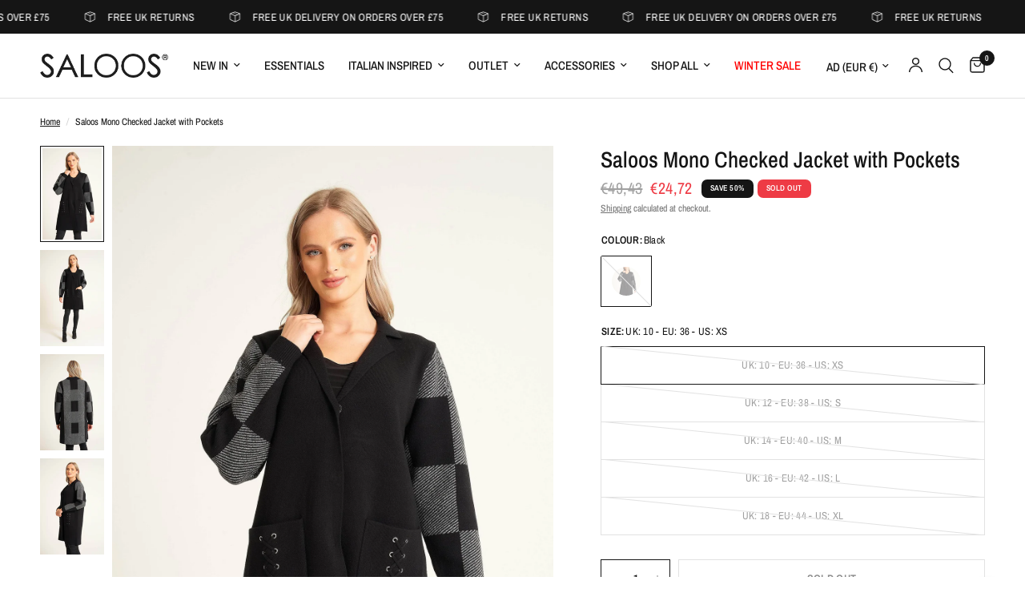

--- FILE ---
content_type: text/html; charset=utf-8
request_url: https://www.saloosonline.com/en-eu/products/7292-a
body_size: 71608
content:
<!doctype html><html class="no-js" lang="en" dir="ltr">
<head>
	<meta charset="utf-8">
	<meta http-equiv="X-UA-Compatible" content="IE=edge,chrome=1">
	<meta name="viewport" content="width=device-width, initial-scale=1, maximum-scale=5, viewport-fit=cover">
	<meta name="theme-color" content="#ffffff">
	<link rel="canonical" href="https://www.saloosonline.com/en-eu/products/7292-a">
	<link rel="preconnect" href="https://cdn.shopify.com" crossorigin>
	<link rel="preload" as="style" href="//www.saloosonline.com/cdn/shop/t/48/assets/app.css?v=171863802874169416691764004859">
<link rel="preload" as="style" href="//www.saloosonline.com/cdn/shop/t/48/assets/product.css?v=47203321028679685221764004859">
<link rel="preload" as="image" href="//www.saloosonline.com/cdn/shop/products/saloos-jacket-7292-a-38079021777145.jpg?v=1750172870&width=375" imagesrcset="//www.saloosonline.com/cdn/shop/products/saloos-jacket-7292-a-38079021777145.jpg?v=1750172870&width=375 375w,//www.saloosonline.com/cdn/shop/products/saloos-jacket-7292-a-38079021777145.jpg?v=1750172870&width=640 640w,//www.saloosonline.com/cdn/shop/products/saloos-jacket-7292-a-38079021777145.jpg?v=1750172870&width=960 960w,//www.saloosonline.com/cdn/shop/products/saloos-jacket-7292-a-38079021777145.jpg?v=1750172870&width=1280 1280w" imagesizes="auto">




<link href="//www.saloosonline.com/cdn/shop/t/48/assets/animations.min.js?v=125778792411641688251764004859" as="script" rel="preload">

<link href="//www.saloosonline.com/cdn/shop/t/48/assets/header.js?v=53973329853117484881764004859" as="script" rel="preload">
<link href="//www.saloosonline.com/cdn/shop/t/48/assets/vendor.min.js?v=57769212839167613861764004859" as="script" rel="preload">
<link href="//www.saloosonline.com/cdn/shop/t/48/assets/app.js?v=166882208286658398531764006385" as="script" rel="preload">
<link href="//www.saloosonline.com/cdn/shop/t/48/assets/slideshow.js?v=152163310877988040191764004859" as="script" rel="preload">

<script>
window.lazySizesConfig = window.lazySizesConfig || {};
window.lazySizesConfig.expand = 250;
window.lazySizesConfig.loadMode = 1;
window.lazySizesConfig.loadHidden = false;
</script>


	

	<title>
	Saloos Mono Checked Jacket with Pockets
	</title>

	
	<meta name="description" content="Product Code: 7292-A This mono checked jacket with pockets is the perfect combination of functionality and style. With its on trend oversized checked mono print back and sleeves, single sew-on snap closure, functional front pockets with criss-cross details and notch collar - this jacket is a great transitional piece.  ">
	
<link rel="preconnect" href="https://fonts.shopifycdn.com" crossorigin>

<meta property="og:site_name" content="Saloos">
<meta property="og:url" content="https://www.saloosonline.com/en-eu/products/7292-a">
<meta property="og:title" content="Saloos Mono Checked Jacket with Pockets">
<meta property="og:type" content="product">
<meta property="og:description" content="Product Code: 7292-A This mono checked jacket with pockets is the perfect combination of functionality and style. With its on trend oversized checked mono print back and sleeves, single sew-on snap closure, functional front pockets with criss-cross details and notch collar - this jacket is a great transitional piece.  "><meta property="og:image" content="http://www.saloosonline.com/cdn/shop/products/saloos-jacket-7292-a-38079021711609.jpg?v=1750172870">
  <meta property="og:image:secure_url" content="https://www.saloosonline.com/cdn/shop/products/saloos-jacket-7292-a-38079021711609.jpg?v=1750172870">
  <meta property="og:image:width" content="2667">
  <meta property="og:image:height" content="4000"><meta property="og:price:amount" content="24,72">
  <meta property="og:price:currency" content="EUR"><meta name="twitter:card" content="summary_large_image">
<meta name="twitter:title" content="Saloos Mono Checked Jacket with Pockets">
<meta name="twitter:description" content="Product Code: 7292-A This mono checked jacket with pockets is the perfect combination of functionality and style. With its on trend oversized checked mono print back and sleeves, single sew-on snap closure, functional front pockets with criss-cross details and notch collar - this jacket is a great transitional piece.  ">


	<link href="//www.saloosonline.com/cdn/shop/t/48/assets/app.css?v=171863802874169416691764004859" rel="stylesheet" type="text/css" media="all" />

	<style data-shopify>
	@font-face {
  font-family: "Archivo Narrow";
  font-weight: 400;
  font-style: normal;
  font-display: swap;
  src: url("//www.saloosonline.com/cdn/fonts/archivo_narrow/archivonarrow_n4.5c3bab850a22055c235cf940f895d873a8689d70.woff2") format("woff2"),
       url("//www.saloosonline.com/cdn/fonts/archivo_narrow/archivonarrow_n4.ea12dd22d3319d164475c1d047ae8f973041a9ff.woff") format("woff");
}

@font-face {
  font-family: "Archivo Narrow";
  font-weight: 500;
  font-style: normal;
  font-display: swap;
  src: url("//www.saloosonline.com/cdn/fonts/archivo_narrow/archivonarrow_n5.d7d2ed7fbf03e65de95fbf4dd65b8f16594058a7.woff2") format("woff2"),
       url("//www.saloosonline.com/cdn/fonts/archivo_narrow/archivonarrow_n5.1b34a2bfca6fa7ceb43f421bf0098175c735e91b.woff") format("woff");
}

@font-face {
  font-family: "Archivo Narrow";
  font-weight: 600;
  font-style: normal;
  font-display: swap;
  src: url("//www.saloosonline.com/cdn/fonts/archivo_narrow/archivonarrow_n6.39db873f9e4e9c8ab7083354b267ce7500b7ee9e.woff2") format("woff2"),
       url("//www.saloosonline.com/cdn/fonts/archivo_narrow/archivonarrow_n6.997d285d710a777a602467368cc2fbd11a20033e.woff") format("woff");
}

@font-face {
  font-family: "Archivo Narrow";
  font-weight: 400;
  font-style: italic;
  font-display: swap;
  src: url("//www.saloosonline.com/cdn/fonts/archivo_narrow/archivonarrow_i4.59445c13f0e607542640c8a56f31dcd8ed680cfa.woff2") format("woff2"),
       url("//www.saloosonline.com/cdn/fonts/archivo_narrow/archivonarrow_i4.bbf26c99347034f8df1f87b08c4a929cfc5255c8.woff") format("woff");
}

@font-face {
  font-family: "Archivo Narrow";
  font-weight: 600;
  font-style: italic;
  font-display: swap;
  src: url("//www.saloosonline.com/cdn/fonts/archivo_narrow/archivonarrow_i6.21c69730cb55f9ff454529f520897ee241e78c97.woff2") format("woff2"),
       url("//www.saloosonline.com/cdn/fonts/archivo_narrow/archivonarrow_i6.6c25ccdf80ef4616ffdc61ea3e51d7ed480f0d13.woff") format("woff");
}


		@font-face {
  font-family: "Archivo Narrow";
  font-weight: 600;
  font-style: normal;
  font-display: swap;
  src: url("//www.saloosonline.com/cdn/fonts/archivo_narrow/archivonarrow_n6.39db873f9e4e9c8ab7083354b267ce7500b7ee9e.woff2") format("woff2"),
       url("//www.saloosonline.com/cdn/fonts/archivo_narrow/archivonarrow_n6.997d285d710a777a602467368cc2fbd11a20033e.woff") format("woff");
}

@font-face {
  font-family: "Archivo Narrow";
  font-weight: 400;
  font-style: normal;
  font-display: swap;
  src: url("//www.saloosonline.com/cdn/fonts/archivo_narrow/archivonarrow_n4.5c3bab850a22055c235cf940f895d873a8689d70.woff2") format("woff2"),
       url("//www.saloosonline.com/cdn/fonts/archivo_narrow/archivonarrow_n4.ea12dd22d3319d164475c1d047ae8f973041a9ff.woff") format("woff");
}

h1,h2,h3,h4,h5,h6,
	.h1,.h2,.h3,.h4,.h5,.h6,
	.logolink.text-logo,
	.heading-font,
	.h1-xlarge,
	.h1-large,
	.customer-addresses .my-address .address-index {
		font-style: normal;
		font-weight: 600;
		font-family: "Archivo Narrow", sans-serif;
	}
	body,
	.body-font,
	.thb-product-detail .product-title {
		font-style: normal;
		font-weight: 400;
		font-family: "Archivo Narrow", sans-serif;
	}
	:root {
		--mobile-swipe-width: calc(90vw - 30px);
		--font-body-scale: 1.0;
		--font-body-line-height-scale: 1.0;
		--font-body-letter-spacing: 0.0em;
		--font-body-medium-weight: 500;
    --font-body-bold-weight: 600;
		--font-announcement-scale: 1.0;
		--font-heading-scale: 1.0;
		--font-heading-line-height-scale: 1.0;
		--font-heading-letter-spacing: 0.0em;
		--font-navigation-scale: 1.0;
		--navigation-item-spacing: 15px;
		--font-product-title-scale: 1.0;
		--font-product-title-line-height-scale: 1.0;
		--button-letter-spacing: 0.02em;
		--button-font-scale: 1.0;

		--bg-body: #ffffff;
		--bg-body-rgb: 255,255,255;
		--bg-body-darken: #f7f7f7;
		--payment-terms-background-color: #ffffff;
		--color-body: #151515;
		--color-body-rgb: 21,21,21;
		--color-accent: #151515;
		--color-accent-rgb: 21,21,21;
		--color-border: #E2E2E2;
		--color-form-border: #dedede;
		--color-overlay-rgb: 0,0,0;

		--shopify-accelerated-checkout-button-block-size: 48px;
		--shopify-accelerated-checkout-inline-alignment: center;
		--shopify-accelerated-checkout-skeleton-animation-duration: 0.25s;

		--color-announcement-bar-text: #ffffff;
		--color-announcement-bar-bg: #151515;

		--color-header-bg: #ffffff;
		--color-header-bg-rgb: 255,255,255;
		--color-header-text: #151515;
		--color-header-text-rgb: 21,21,21;
		--color-header-links: #151515;
		--color-header-links-rgb: 21,21,21;
		--color-header-links-hover: #151515;
		--color-header-icons: #151515;
		--color-header-border: #E2E2E2;

		--solid-button-background: #151515;
		--solid-button-label: #ffffff;
		--outline-button-label: #151515;
		--button-border-radius: 0px;
		--shopify-accelerated-checkout-button-border-radius: 0px;

		--color-price: #151515;
		--color-price-discounted: #ee3b45;
		--color-star: #FD9A52;
		--color-dots: #151515;

		--color-inventory-instock: #279A4B;
		--color-inventory-lowstock: #FB9E5B;

		--section-spacing-mobile: 50px;
		--section-spacing-desktop: 90px;

		--color-badge-text: #ffffff;
		--color-badge-sold-out: #ee3b45;
		--color-badge-sale: #151515;
		
		--color-badge-preorder: #666666;
		--badge-corner-radius: 7px;

		--color-footer-text: #FFFFFF;
		--color-footer-text-rgb: 255,255,255;
		--color-footer-link: #FFFFFF;
		--color-footer-link-hover: #FFFFFF;
		--color-footer-border: #444444;
		--color-footer-border-rgb: 68,68,68;
		--color-footer-bg: #151515;
	}



</style>


	<script>
		window.theme = window.theme || {};
		theme = {
			settings: {
				money_with_currency_format:"€{{amount_with_comma_separator}}",
				cart_drawer:true,
				product_id: 7805969596665,
			},
			routes: {
				root_url: '/en-eu',
				cart_url: '/en-eu/cart',
				cart_add_url: '/en-eu/cart/add',
				search_url: '/en-eu/search',
				cart_change_url: '/en-eu/cart/change',
				cart_update_url: '/en-eu/cart/update',
				cart_clear_url: '/en-eu/cart/clear',
				predictive_search_url: '/en-eu/search/suggest',
			},
			variantStrings: {
        addToCart: `Add to cart`,
        soldOut: `Sold out`,
        unavailable: `Unavailable`,
        preOrder: `Pre-order`,
      },
			strings: {
				requiresTerms: `You must agree with the terms and conditions of sales to check out`,
				shippingEstimatorNoResults: `Sorry, we do not ship to your address.`,
				shippingEstimatorOneResult: `There is one shipping rate for your address:`,
				shippingEstimatorMultipleResults: `There are several shipping rates for your address:`,
				shippingEstimatorError: `One or more error occurred while retrieving shipping rates:`
			}
		};
	</script>
	<script>window.performance && window.performance.mark && window.performance.mark('shopify.content_for_header.start');</script><meta name="google-site-verification" content="t6YnzmRcd5W2ezBTy_PUH605C2FkMB0nDhHtCc1iQtA">
<meta id="shopify-digital-wallet" name="shopify-digital-wallet" content="/44329599126/digital_wallets/dialog">
<meta name="shopify-checkout-api-token" content="52bfaed9ce119c986456af9a7ac3846c">
<meta id="in-context-paypal-metadata" data-shop-id="44329599126" data-venmo-supported="false" data-environment="production" data-locale="en_US" data-paypal-v4="true" data-currency="EUR">
<link rel="alternate" hreflang="x-default" href="https://www.saloosonline.com/products/7292-a">
<link rel="alternate" hreflang="en" href="https://www.saloosonline.com/products/7292-a">
<link rel="alternate" hreflang="en-AD" href="https://www.saloosonline.com/en-eu/products/7292-a">
<link rel="alternate" hreflang="en-AL" href="https://www.saloosonline.com/en-eu/products/7292-a">
<link rel="alternate" hreflang="en-AM" href="https://www.saloosonline.com/en-eu/products/7292-a">
<link rel="alternate" hreflang="en-AT" href="https://www.saloosonline.com/en-eu/products/7292-a">
<link rel="alternate" hreflang="en-AX" href="https://www.saloosonline.com/en-eu/products/7292-a">
<link rel="alternate" hreflang="en-BA" href="https://www.saloosonline.com/en-eu/products/7292-a">
<link rel="alternate" hreflang="en-BE" href="https://www.saloosonline.com/en-eu/products/7292-a">
<link rel="alternate" hreflang="en-BG" href="https://www.saloosonline.com/en-eu/products/7292-a">
<link rel="alternate" hreflang="en-BV" href="https://www.saloosonline.com/en-eu/products/7292-a">
<link rel="alternate" hreflang="en-BY" href="https://www.saloosonline.com/en-eu/products/7292-a">
<link rel="alternate" hreflang="en-CH" href="https://www.saloosonline.com/en-eu/products/7292-a">
<link rel="alternate" hreflang="en-CZ" href="https://www.saloosonline.com/en-eu/products/7292-a">
<link rel="alternate" hreflang="en-DK" href="https://www.saloosonline.com/en-eu/products/7292-a">
<link rel="alternate" hreflang="en-EE" href="https://www.saloosonline.com/en-eu/products/7292-a">
<link rel="alternate" hreflang="en-FI" href="https://www.saloosonline.com/en-eu/products/7292-a">
<link rel="alternate" hreflang="en-FO" href="https://www.saloosonline.com/en-eu/products/7292-a">
<link rel="alternate" hreflang="en-GE" href="https://www.saloosonline.com/en-eu/products/7292-a">
<link rel="alternate" hreflang="en-GI" href="https://www.saloosonline.com/en-eu/products/7292-a">
<link rel="alternate" hreflang="en-GL" href="https://www.saloosonline.com/en-eu/products/7292-a">
<link rel="alternate" hreflang="en-GP" href="https://www.saloosonline.com/en-eu/products/7292-a">
<link rel="alternate" hreflang="en-GR" href="https://www.saloosonline.com/en-eu/products/7292-a">
<link rel="alternate" hreflang="en-HR" href="https://www.saloosonline.com/en-eu/products/7292-a">
<link rel="alternate" hreflang="en-HU" href="https://www.saloosonline.com/en-eu/products/7292-a">
<link rel="alternate" hreflang="en-IS" href="https://www.saloosonline.com/en-eu/products/7292-a">
<link rel="alternate" hreflang="en-IT" href="https://www.saloosonline.com/en-eu/products/7292-a">
<link rel="alternate" hreflang="en-LI" href="https://www.saloosonline.com/en-eu/products/7292-a">
<link rel="alternate" hreflang="en-LT" href="https://www.saloosonline.com/en-eu/products/7292-a">
<link rel="alternate" hreflang="en-LU" href="https://www.saloosonline.com/en-eu/products/7292-a">
<link rel="alternate" hreflang="en-LV" href="https://www.saloosonline.com/en-eu/products/7292-a">
<link rel="alternate" hreflang="en-MC" href="https://www.saloosonline.com/en-eu/products/7292-a">
<link rel="alternate" hreflang="en-MD" href="https://www.saloosonline.com/en-eu/products/7292-a">
<link rel="alternate" hreflang="en-ME" href="https://www.saloosonline.com/en-eu/products/7292-a">
<link rel="alternate" hreflang="en-MK" href="https://www.saloosonline.com/en-eu/products/7292-a">
<link rel="alternate" hreflang="en-NL" href="https://www.saloosonline.com/en-eu/products/7292-a">
<link rel="alternate" hreflang="en-NO" href="https://www.saloosonline.com/en-eu/products/7292-a">
<link rel="alternate" hreflang="en-PL" href="https://www.saloosonline.com/en-eu/products/7292-a">
<link rel="alternate" hreflang="en-PT" href="https://www.saloosonline.com/en-eu/products/7292-a">
<link rel="alternate" hreflang="en-RE" href="https://www.saloosonline.com/en-eu/products/7292-a">
<link rel="alternate" hreflang="en-RO" href="https://www.saloosonline.com/en-eu/products/7292-a">
<link rel="alternate" hreflang="en-RS" href="https://www.saloosonline.com/en-eu/products/7292-a">
<link rel="alternate" hreflang="en-SE" href="https://www.saloosonline.com/en-eu/products/7292-a">
<link rel="alternate" hreflang="en-SI" href="https://www.saloosonline.com/en-eu/products/7292-a">
<link rel="alternate" hreflang="en-SJ" href="https://www.saloosonline.com/en-eu/products/7292-a">
<link rel="alternate" hreflang="en-SK" href="https://www.saloosonline.com/en-eu/products/7292-a">
<link rel="alternate" hreflang="en-SM" href="https://www.saloosonline.com/en-eu/products/7292-a">
<link rel="alternate" hreflang="en-TR" href="https://www.saloosonline.com/en-eu/products/7292-a">
<link rel="alternate" hreflang="en-UA" href="https://www.saloosonline.com/en-eu/products/7292-a">
<link rel="alternate" hreflang="en-VA" href="https://www.saloosonline.com/en-eu/products/7292-a">
<link rel="alternate" hreflang="en-XK" href="https://www.saloosonline.com/en-eu/products/7292-a">
<link rel="alternate" hreflang="en-YT" href="https://www.saloosonline.com/en-eu/products/7292-a">
<link rel="alternate" hreflang="en-CY" href="https://www.saloosonline.com/en-eu/products/7292-a">
<link rel="alternate" hreflang="en-MT" href="https://www.saloosonline.com/en-eu/products/7292-a">
<link rel="alternate" hreflang="en-IN" href="https://www.saloosonline.com/en-eu/products/7292-a">
<link rel="alternate" hreflang="en-ID" href="https://www.saloosonline.com/en-eu/products/7292-a">
<link rel="alternate" hreflang="en-KW" href="https://www.saloosonline.com/en-eu/products/7292-a">
<link rel="alternate" hreflang="en-PK" href="https://www.saloosonline.com/en-eu/products/7292-a">
<link rel="alternate" hreflang="en-QA" href="https://www.saloosonline.com/en-eu/products/7292-a">
<link rel="alternate" hreflang="en-SG" href="https://www.saloosonline.com/en-eu/products/7292-a">
<link rel="alternate" hreflang="en-AE" href="https://www.saloosonline.com/en-ae/products/7292-a">
<link rel="alternate" hreflang="en-IE" href="https://www.saloosonline.com/en-ie/products/7292-a">
<link rel="alternate" hreflang="en-US" href="https://www.saloosonline.com/en-us/products/7292-a">
<link rel="alternate" hreflang="en-JE" href="https://www.saloosonline.com/en-je/products/7292-a">
<link rel="alternate" hreflang="en-IM" href="https://www.saloosonline.com/en-im/products/7292-a">
<link rel="alternate" hreflang="en-AU" href="https://www.saloosonline.com/en-au/products/7292-a">
<link rel="alternate" hreflang="de-DE" href="https://www.saloosonline.com/de-de/products/7292-a">
<link rel="alternate" hreflang="en-GG" href="https://www.saloosonline.com/en-gg/products/7292-a">
<link rel="alternate" hreflang="fr-FR" href="https://www.saloosonline.com/fr-fr/products/7292-a">
<link rel="alternate" hreflang="es-ES" href="https://www.saloosonline.com/es-es/products/7292-a">
<link rel="alternate" type="application/json+oembed" href="https://www.saloosonline.com/en-eu/products/7292-a.oembed">
<script async="async" src="/checkouts/internal/preloads.js?locale=en-AD"></script>
<link rel="preconnect" href="https://shop.app" crossorigin="anonymous">
<script async="async" src="https://shop.app/checkouts/internal/preloads.js?locale=en-AD&shop_id=44329599126" crossorigin="anonymous"></script>
<script id="apple-pay-shop-capabilities" type="application/json">{"shopId":44329599126,"countryCode":"GB","currencyCode":"EUR","merchantCapabilities":["supports3DS"],"merchantId":"gid:\/\/shopify\/Shop\/44329599126","merchantName":"Saloos","requiredBillingContactFields":["postalAddress","email","phone"],"requiredShippingContactFields":["postalAddress","email","phone"],"shippingType":"shipping","supportedNetworks":["visa","maestro","masterCard","amex","discover","elo"],"total":{"type":"pending","label":"Saloos","amount":"1.00"},"shopifyPaymentsEnabled":true,"supportsSubscriptions":true}</script>
<script id="shopify-features" type="application/json">{"accessToken":"52bfaed9ce119c986456af9a7ac3846c","betas":["rich-media-storefront-analytics"],"domain":"www.saloosonline.com","predictiveSearch":true,"shopId":44329599126,"locale":"en"}</script>
<script>var Shopify = Shopify || {};
Shopify.shop = "saloos.myshopify.com";
Shopify.locale = "en";
Shopify.currency = {"active":"EUR","rate":"1.176978"};
Shopify.country = "AD";
Shopify.theme = {"name":"Saloos V 2.0 (09\/05\/2025) changes (24\/11\/2025) ","id":183994712437,"schema_name":"Reformation","schema_version":"9.0.0","theme_store_id":1762,"role":"main"};
Shopify.theme.handle = "null";
Shopify.theme.style = {"id":null,"handle":null};
Shopify.cdnHost = "www.saloosonline.com/cdn";
Shopify.routes = Shopify.routes || {};
Shopify.routes.root = "/en-eu/";</script>
<script type="module">!function(o){(o.Shopify=o.Shopify||{}).modules=!0}(window);</script>
<script>!function(o){function n(){var o=[];function n(){o.push(Array.prototype.slice.apply(arguments))}return n.q=o,n}var t=o.Shopify=o.Shopify||{};t.loadFeatures=n(),t.autoloadFeatures=n()}(window);</script>
<script>
  window.ShopifyPay = window.ShopifyPay || {};
  window.ShopifyPay.apiHost = "shop.app\/pay";
  window.ShopifyPay.redirectState = null;
</script>
<script id="shop-js-analytics" type="application/json">{"pageType":"product"}</script>
<script defer="defer" async type="module" src="//www.saloosonline.com/cdn/shopifycloud/shop-js/modules/v2/client.init-shop-cart-sync_C5BV16lS.en.esm.js"></script>
<script defer="defer" async type="module" src="//www.saloosonline.com/cdn/shopifycloud/shop-js/modules/v2/chunk.common_CygWptCX.esm.js"></script>
<script type="module">
  await import("//www.saloosonline.com/cdn/shopifycloud/shop-js/modules/v2/client.init-shop-cart-sync_C5BV16lS.en.esm.js");
await import("//www.saloosonline.com/cdn/shopifycloud/shop-js/modules/v2/chunk.common_CygWptCX.esm.js");

  window.Shopify.SignInWithShop?.initShopCartSync?.({"fedCMEnabled":true,"windoidEnabled":true});

</script>
<script>
  window.Shopify = window.Shopify || {};
  if (!window.Shopify.featureAssets) window.Shopify.featureAssets = {};
  window.Shopify.featureAssets['shop-js'] = {"shop-cart-sync":["modules/v2/client.shop-cart-sync_ZFArdW7E.en.esm.js","modules/v2/chunk.common_CygWptCX.esm.js"],"init-fed-cm":["modules/v2/client.init-fed-cm_CmiC4vf6.en.esm.js","modules/v2/chunk.common_CygWptCX.esm.js"],"shop-button":["modules/v2/client.shop-button_tlx5R9nI.en.esm.js","modules/v2/chunk.common_CygWptCX.esm.js"],"shop-cash-offers":["modules/v2/client.shop-cash-offers_DOA2yAJr.en.esm.js","modules/v2/chunk.common_CygWptCX.esm.js","modules/v2/chunk.modal_D71HUcav.esm.js"],"init-windoid":["modules/v2/client.init-windoid_sURxWdc1.en.esm.js","modules/v2/chunk.common_CygWptCX.esm.js"],"shop-toast-manager":["modules/v2/client.shop-toast-manager_ClPi3nE9.en.esm.js","modules/v2/chunk.common_CygWptCX.esm.js"],"init-shop-email-lookup-coordinator":["modules/v2/client.init-shop-email-lookup-coordinator_B8hsDcYM.en.esm.js","modules/v2/chunk.common_CygWptCX.esm.js"],"init-shop-cart-sync":["modules/v2/client.init-shop-cart-sync_C5BV16lS.en.esm.js","modules/v2/chunk.common_CygWptCX.esm.js"],"avatar":["modules/v2/client.avatar_BTnouDA3.en.esm.js"],"pay-button":["modules/v2/client.pay-button_FdsNuTd3.en.esm.js","modules/v2/chunk.common_CygWptCX.esm.js"],"init-customer-accounts":["modules/v2/client.init-customer-accounts_DxDtT_ad.en.esm.js","modules/v2/client.shop-login-button_C5VAVYt1.en.esm.js","modules/v2/chunk.common_CygWptCX.esm.js","modules/v2/chunk.modal_D71HUcav.esm.js"],"init-shop-for-new-customer-accounts":["modules/v2/client.init-shop-for-new-customer-accounts_ChsxoAhi.en.esm.js","modules/v2/client.shop-login-button_C5VAVYt1.en.esm.js","modules/v2/chunk.common_CygWptCX.esm.js","modules/v2/chunk.modal_D71HUcav.esm.js"],"shop-login-button":["modules/v2/client.shop-login-button_C5VAVYt1.en.esm.js","modules/v2/chunk.common_CygWptCX.esm.js","modules/v2/chunk.modal_D71HUcav.esm.js"],"init-customer-accounts-sign-up":["modules/v2/client.init-customer-accounts-sign-up_CPSyQ0Tj.en.esm.js","modules/v2/client.shop-login-button_C5VAVYt1.en.esm.js","modules/v2/chunk.common_CygWptCX.esm.js","modules/v2/chunk.modal_D71HUcav.esm.js"],"shop-follow-button":["modules/v2/client.shop-follow-button_Cva4Ekp9.en.esm.js","modules/v2/chunk.common_CygWptCX.esm.js","modules/v2/chunk.modal_D71HUcav.esm.js"],"checkout-modal":["modules/v2/client.checkout-modal_BPM8l0SH.en.esm.js","modules/v2/chunk.common_CygWptCX.esm.js","modules/v2/chunk.modal_D71HUcav.esm.js"],"lead-capture":["modules/v2/client.lead-capture_Bi8yE_yS.en.esm.js","modules/v2/chunk.common_CygWptCX.esm.js","modules/v2/chunk.modal_D71HUcav.esm.js"],"shop-login":["modules/v2/client.shop-login_D6lNrXab.en.esm.js","modules/v2/chunk.common_CygWptCX.esm.js","modules/v2/chunk.modal_D71HUcav.esm.js"],"payment-terms":["modules/v2/client.payment-terms_CZxnsJam.en.esm.js","modules/v2/chunk.common_CygWptCX.esm.js","modules/v2/chunk.modal_D71HUcav.esm.js"]};
</script>
<script>(function() {
  var isLoaded = false;
  function asyncLoad() {
    if (isLoaded) return;
    isLoaded = true;
    var urls = ["https:\/\/ecommplugins-scripts.trustpilot.com\/v2.1\/js\/header.min.js?settings=eyJrZXkiOiJQR3BVWEFtQVFiY0ZubDNxIiwicyI6InNrdSJ9\u0026v=2.5\u0026shop=saloos.myshopify.com","https:\/\/ecommplugins-trustboxsettings.trustpilot.com\/saloos.myshopify.com.js?settings=1761150838233\u0026shop=saloos.myshopify.com","https:\/\/widget.trustpilot.com\/bootstrap\/v5\/tp.widget.sync.bootstrap.min.js?shop=saloos.myshopify.com","https:\/\/wishlisthero-assets.revampco.com\/store-front\/bundle2.js?shop=saloos.myshopify.com","https:\/\/js.smile.io\/v1\/smile-shopify.js?shop=saloos.myshopify.com","https:\/\/acdn.goldendev.win\/shopify\/add-to-cart\/js\/add-to-cart.js?shop=saloos.myshopify.com","https:\/\/api.fastbundle.co\/scripts\/src.js?shop=saloos.myshopify.com","https:\/\/api.fastbundle.co\/scripts\/script_tag.js?shop=saloos.myshopify.com","https:\/\/shopify.shopthelook.app\/shopthelook.js?shop=saloos.myshopify.com","https:\/\/cdn.hextom.com\/js\/quickannouncementbar.js?shop=saloos.myshopify.com","https:\/\/ecommplugins-scripts.trustpilot.com\/v2.1\/js\/success.min.js?settings=eyJrZXkiOiJQR3BVWEFtQVFiY0ZubDNxIiwicyI6InNrdSIsInQiOlsib3JkZXJzL2Z1bGZpbGxlZCJdLCJ2IjoiIiwiYSI6IlNob3BpZnktMjAyMS0wNCJ9\u0026shop=saloos.myshopify.com","https:\/\/cdn.nfcube.com\/instafeed-5eb8f1a73a89850fc176c4d80dc2f1bd.js?shop=saloos.myshopify.com"];
    for (var i = 0; i < urls.length; i++) {
      var s = document.createElement('script');
      s.type = 'text/javascript';
      s.async = true;
      s.src = urls[i];
      var x = document.getElementsByTagName('script')[0];
      x.parentNode.insertBefore(s, x);
    }
  };
  if(window.attachEvent) {
    window.attachEvent('onload', asyncLoad);
  } else {
    window.addEventListener('load', asyncLoad, false);
  }
})();</script>
<script id="__st">var __st={"a":44329599126,"offset":0,"reqid":"dc0d7243-6965-4ef3-ad9c-122664fa1fbd-1768660861","pageurl":"www.saloosonline.com\/en-eu\/products\/7292-a","u":"8896686f1412","p":"product","rtyp":"product","rid":7805969596665};</script>
<script>window.ShopifyPaypalV4VisibilityTracking = true;</script>
<script id="captcha-bootstrap">!function(){'use strict';const t='contact',e='account',n='new_comment',o=[[t,t],['blogs',n],['comments',n],[t,'customer']],c=[[e,'customer_login'],[e,'guest_login'],[e,'recover_customer_password'],[e,'create_customer']],r=t=>t.map((([t,e])=>`form[action*='/${t}']:not([data-nocaptcha='true']) input[name='form_type'][value='${e}']`)).join(','),a=t=>()=>t?[...document.querySelectorAll(t)].map((t=>t.form)):[];function s(){const t=[...o],e=r(t);return a(e)}const i='password',u='form_key',d=['recaptcha-v3-token','g-recaptcha-response','h-captcha-response',i],f=()=>{try{return window.sessionStorage}catch{return}},m='__shopify_v',_=t=>t.elements[u];function p(t,e,n=!1){try{const o=window.sessionStorage,c=JSON.parse(o.getItem(e)),{data:r}=function(t){const{data:e,action:n}=t;return t[m]||n?{data:e,action:n}:{data:t,action:n}}(c);for(const[e,n]of Object.entries(r))t.elements[e]&&(t.elements[e].value=n);n&&o.removeItem(e)}catch(o){console.error('form repopulation failed',{error:o})}}const l='form_type',E='cptcha';function T(t){t.dataset[E]=!0}const w=window,h=w.document,L='Shopify',v='ce_forms',y='captcha';let A=!1;((t,e)=>{const n=(g='f06e6c50-85a8-45c8-87d0-21a2b65856fe',I='https://cdn.shopify.com/shopifycloud/storefront-forms-hcaptcha/ce_storefront_forms_captcha_hcaptcha.v1.5.2.iife.js',D={infoText:'Protected by hCaptcha',privacyText:'Privacy',termsText:'Terms'},(t,e,n)=>{const o=w[L][v],c=o.bindForm;if(c)return c(t,g,e,D).then(n);var r;o.q.push([[t,g,e,D],n]),r=I,A||(h.body.append(Object.assign(h.createElement('script'),{id:'captcha-provider',async:!0,src:r})),A=!0)});var g,I,D;w[L]=w[L]||{},w[L][v]=w[L][v]||{},w[L][v].q=[],w[L][y]=w[L][y]||{},w[L][y].protect=function(t,e){n(t,void 0,e),T(t)},Object.freeze(w[L][y]),function(t,e,n,w,h,L){const[v,y,A,g]=function(t,e,n){const i=e?o:[],u=t?c:[],d=[...i,...u],f=r(d),m=r(i),_=r(d.filter((([t,e])=>n.includes(e))));return[a(f),a(m),a(_),s()]}(w,h,L),I=t=>{const e=t.target;return e instanceof HTMLFormElement?e:e&&e.form},D=t=>v().includes(t);t.addEventListener('submit',(t=>{const e=I(t);if(!e)return;const n=D(e)&&!e.dataset.hcaptchaBound&&!e.dataset.recaptchaBound,o=_(e),c=g().includes(e)&&(!o||!o.value);(n||c)&&t.preventDefault(),c&&!n&&(function(t){try{if(!f())return;!function(t){const e=f();if(!e)return;const n=_(t);if(!n)return;const o=n.value;o&&e.removeItem(o)}(t);const e=Array.from(Array(32),(()=>Math.random().toString(36)[2])).join('');!function(t,e){_(t)||t.append(Object.assign(document.createElement('input'),{type:'hidden',name:u})),t.elements[u].value=e}(t,e),function(t,e){const n=f();if(!n)return;const o=[...t.querySelectorAll(`input[type='${i}']`)].map((({name:t})=>t)),c=[...d,...o],r={};for(const[a,s]of new FormData(t).entries())c.includes(a)||(r[a]=s);n.setItem(e,JSON.stringify({[m]:1,action:t.action,data:r}))}(t,e)}catch(e){console.error('failed to persist form',e)}}(e),e.submit())}));const S=(t,e)=>{t&&!t.dataset[E]&&(n(t,e.some((e=>e===t))),T(t))};for(const o of['focusin','change'])t.addEventListener(o,(t=>{const e=I(t);D(e)&&S(e,y())}));const B=e.get('form_key'),M=e.get(l),P=B&&M;t.addEventListener('DOMContentLoaded',(()=>{const t=y();if(P)for(const e of t)e.elements[l].value===M&&p(e,B);[...new Set([...A(),...v().filter((t=>'true'===t.dataset.shopifyCaptcha))])].forEach((e=>S(e,t)))}))}(h,new URLSearchParams(w.location.search),n,t,e,['guest_login'])})(!0,!1)}();</script>
<script integrity="sha256-4kQ18oKyAcykRKYeNunJcIwy7WH5gtpwJnB7kiuLZ1E=" data-source-attribution="shopify.loadfeatures" defer="defer" src="//www.saloosonline.com/cdn/shopifycloud/storefront/assets/storefront/load_feature-a0a9edcb.js" crossorigin="anonymous"></script>
<script crossorigin="anonymous" defer="defer" src="//www.saloosonline.com/cdn/shopifycloud/storefront/assets/shopify_pay/storefront-65b4c6d7.js?v=20250812"></script>
<script data-source-attribution="shopify.dynamic_checkout.dynamic.init">var Shopify=Shopify||{};Shopify.PaymentButton=Shopify.PaymentButton||{isStorefrontPortableWallets:!0,init:function(){window.Shopify.PaymentButton.init=function(){};var t=document.createElement("script");t.src="https://www.saloosonline.com/cdn/shopifycloud/portable-wallets/latest/portable-wallets.en.js",t.type="module",document.head.appendChild(t)}};
</script>
<script data-source-attribution="shopify.dynamic_checkout.buyer_consent">
  function portableWalletsHideBuyerConsent(e){var t=document.getElementById("shopify-buyer-consent"),n=document.getElementById("shopify-subscription-policy-button");t&&n&&(t.classList.add("hidden"),t.setAttribute("aria-hidden","true"),n.removeEventListener("click",e))}function portableWalletsShowBuyerConsent(e){var t=document.getElementById("shopify-buyer-consent"),n=document.getElementById("shopify-subscription-policy-button");t&&n&&(t.classList.remove("hidden"),t.removeAttribute("aria-hidden"),n.addEventListener("click",e))}window.Shopify?.PaymentButton&&(window.Shopify.PaymentButton.hideBuyerConsent=portableWalletsHideBuyerConsent,window.Shopify.PaymentButton.showBuyerConsent=portableWalletsShowBuyerConsent);
</script>
<script>
  function portableWalletsCleanup(e){e&&e.src&&console.error("Failed to load portable wallets script "+e.src);var t=document.querySelectorAll("shopify-accelerated-checkout .shopify-payment-button__skeleton, shopify-accelerated-checkout-cart .wallet-cart-button__skeleton"),e=document.getElementById("shopify-buyer-consent");for(let e=0;e<t.length;e++)t[e].remove();e&&e.remove()}function portableWalletsNotLoadedAsModule(e){e instanceof ErrorEvent&&"string"==typeof e.message&&e.message.includes("import.meta")&&"string"==typeof e.filename&&e.filename.includes("portable-wallets")&&(window.removeEventListener("error",portableWalletsNotLoadedAsModule),window.Shopify.PaymentButton.failedToLoad=e,"loading"===document.readyState?document.addEventListener("DOMContentLoaded",window.Shopify.PaymentButton.init):window.Shopify.PaymentButton.init())}window.addEventListener("error",portableWalletsNotLoadedAsModule);
</script>

<script type="module" src="https://www.saloosonline.com/cdn/shopifycloud/portable-wallets/latest/portable-wallets.en.js" onError="portableWalletsCleanup(this)" crossorigin="anonymous"></script>
<script nomodule>
  document.addEventListener("DOMContentLoaded", portableWalletsCleanup);
</script>

<script id='scb4127' type='text/javascript' async='' src='https://www.saloosonline.com/cdn/shopifycloud/privacy-banner/storefront-banner.js'></script><link id="shopify-accelerated-checkout-styles" rel="stylesheet" media="screen" href="https://www.saloosonline.com/cdn/shopifycloud/portable-wallets/latest/accelerated-checkout-backwards-compat.css" crossorigin="anonymous">
<style id="shopify-accelerated-checkout-cart">
        #shopify-buyer-consent {
  margin-top: 1em;
  display: inline-block;
  width: 100%;
}

#shopify-buyer-consent.hidden {
  display: none;
}

#shopify-subscription-policy-button {
  background: none;
  border: none;
  padding: 0;
  text-decoration: underline;
  font-size: inherit;
  cursor: pointer;
}

#shopify-subscription-policy-button::before {
  box-shadow: none;
}

      </style>

<script>window.performance && window.performance.mark && window.performance.mark('shopify.content_for_header.end');</script> <!-- Header hook for plugins -->

	<script>document.documentElement.className = document.documentElement.className.replace('no-js', 'js');</script>
	

	<script type="application/ld+json"> { "@context": "http://schema.org", "@type": "ClothingStore", "name": "Saloos", "url": "https://www.saloosonline.com/", "logo": "https://www.saloosonline.com/cdn/shop/files/light_logo_saloos.png", "description": "Online women's clothing store specializing in tops, dresses, cardigans, shirts, and trousers.", "priceRange": "$$", "telephone": "+441615461652", "address": { "@type": "PostalAddress", "streetAddress": "19-21 Broughton Street", "addressLocality": "Manchester", "addressRegion": "England", "postalCode": "M8 8LZ", "addressCountry": "GB" }, "potentialAction": { "@type": "SearchAction", "target": "https://www.saloosonline.com/search?q={search_term_string}", "query-input": "required name=search_term_string" } } </script>
	<script type="application/ld+json"> { "@context": "https://schema.org", "@type": "Organization", "name": "Saloos", "url": "https://www.saloosonline.com/", "logo": "https://www.saloosonline.com/cdn/shop/files/light_logo_saloos.png", "description": "Saloos is an internationally recognized online brand specializing in women's tops, dresses, cardigans, shirts, and trousers, committed to quality, style, and comfort since 1995.", "address": { "@type": "PostalAddress", "streetAddress": "19-21 Broughton Street", "addressLocality": "Manchester", "addressRegion": "England", "postalCode": "M8 8LZ", "addressCountry": "GB" }, "contactPoint": { "@type": "ContactPoint", "telephone": "+441615461652", "contactType": "customer service", "areaServed": "GB", "availableLanguage": ["en"] }, "sameAs": [ "https://www.facebook.com/saloosonline", "https://www.instagram.com/saloosonline/", "https://www.youtube.com/channel/UCx33JmXEmEibZKnCEcDwaIA", "https://uk.pinterest.com/saloosonline/", "https://www.tiktok.com/@salooosonline" ] } </script>
	<script type="application/ld+json"> { "@context": "https://schema.org", "@type": "Brand", "name": "Saloos", "url": "https://www.saloosonline.com/", "logo": "https://www.saloosonline.com/cdn/shop/files/light_logo_saloos.png", "description": "Saloos is a women's clothing brand known for quality, style, and comfort, offering a wide range of dresses, tops, trousers, and knitwear.", "slogan": "Uncompromising commitment to quality, style and comfort.", "aggregateRating": { "@type": "AggregateRating", "ratingValue": "4.8", "reviewCount": "984" } } </script>
	<!-- Hotjar Tracking Code for Saloos -->
<script>
    (function(h,o,t,j,a,r){
        h.hj=h.hj||function(){(h.hj.q=h.hj.q||[]).push(arguments)};
        h._hjSettings={hjid:6584222,hjsv:6};
        a=o.getElementsByTagName('head')[0];
        r=o.createElement('script');r.async=1;
        r.src=t+h._hjSettings.hjid+j+h._hjSettings.hjsv;
        a.appendChild(r);
    })(window,document,'https://static.hotjar.com/c/hotjar-','.js?sv=');
</script>
<!-- BEGIN app block: shopify://apps/wishlist-hero/blocks/collection-embed/a9a5079b-59e8-47cb-b659-ecf1c60b9b72 -->


<script type="text/javascript">
  if (!window.__wishlistHeroArriveScriptLoaded) {
    window.__wishlistHeroArriveScriptLoaded = true;
    function wh_loadScript(scriptUrl) {
      const script = document.createElement('script'); script.src = scriptUrl;
      document.body.appendChild(script);
      return new Promise((res, rej) => { script.onload = function () { res(); }; script.onerror = function () { rej(); } });
    }
  }
  document.addEventListener("DOMContentLoaded", () => {
      wh_loadScript('https://cdn.shopify.com/extensions/019badc7-12fe-783e-9dfe-907190f91114/wishlist-hero-81/assets/arrive.min.js').then(function () {
          document.arrive('.wishlist-hero-custom-button', function (wishlistButton) {
              var ev = new CustomEvent('wishlist-hero-add-to-custom-element', { detail: wishlistButton }); document.dispatchEvent(ev);
          });
      });
  });
</script>

<script type="text/javascript">
(function(){
  const iconSpacing = {};
  
  
  
  
  if (Object.keys(iconSpacing).length > 0) {
    window.WishListHero_icon_spacing = iconSpacing;
  }

  function hexToRgba(hex, alpha) {
    hex = hex.replace('#', '');
    const r = parseInt(hex.substring(0, 2), 16);
    const g = parseInt(hex.substring(2, 4), 16);
    const b = parseInt(hex.substring(4, 6), 16);
    return `rgba(${r}, ${g}, ${b}, ${alpha/100})`;
  }

  window.WishListHero_collection_colors = {
    
    
    
    
  };

      function mergeCollectionColors(){
      if (typeof window.WishListHero_setting !== 'undefined' && window.WishListHero_setting){
        window.WishListHero_setting = {
          ...window.WishListHero_setting,
          ...window.WishListHero_collection_colors
        };
      if (typeof window.WishListHero_setting_theme_override !== 'undefined'){
          window.WishListHero_setting_theme_override = {
            ...window.WishListHero_setting_theme_override,
            ...window.WishListHero_collection_colors
          };
        }
      document.dispatchEvent(new CustomEvent('wishlist-hero-colors-updated',{
          detail: window.WishListHero_collection_colors
        }));
      }
    }
    function checkAndMergeColors(){
      if (typeof window.WishListHero_setting !== 'undefined' && window.WishListHero_setting){
        mergeCollectionColors();
        return true;
      }
      return false;
    }
    if (!checkAndMergeColors()){
      let checkCount = 0;
      const maxChecks = 100;
      const checkForStoreConfig = setInterval(function(){
        checkCount++;
        if (checkAndMergeColors()){
          clearInterval(checkForStoreConfig);
        } else if (checkCount >= maxChecks){
          clearInterval(checkForStoreConfig);
          console.warn('Wishlist Hero: Store configuration not loaded within timeout period');
        }
      },100);
    }
    if (document.readyState === 'loading'){
      document.addEventListener('DOMContentLoaded', checkAndMergeColors);
    }else{
      checkAndMergeColors();
    }
  })();
</script>
<style data-shopify>
  
  
  
    .wishlist-hero-custom-button.wishlisthero-floating button {
      width: 40px !important;
      height: 40px !important;
    }
    /* For Mobile devices, min width of 48px */
    .wishlist-hero-custom-button.wishlisthero-floating{
      padding: calc((48px-40px) / 2);
    }

  
  
</style>
<!-- BEGIN app snippet: extraStyles -->

<style>
  .wishlisthero-floating {
    position: absolute;
    top: 5px;
    z-index: 21;
    border-radius: 100%;
    width: fit-content;
    right: 5px;
    left: auto;
    &.wlh-left-btn {
      left: 5px !important;
      right: auto !important;
    }
    &.wlh-right-btn {
      right: 5px !important;
      left: auto !important;
    }
    
  }
  @media(min-width:1300px) {
    .product-item__link.product-item__image--margins .wishlisthero-floating, {
      
        left: 50% !important;
        margin-left: -295px;
      
    }
  }
  .MuiTypography-h1,.MuiTypography-h2,.MuiTypography-h3,.MuiTypography-h4,.MuiTypography-h5,.MuiTypography-h6,.MuiButton-root,.MuiCardHeader-title a {
    font-family: ,  !important;
  }
</style>






<!-- END app snippet -->
<!-- BEGIN app snippet: TransArray -->
<script>
  window.WLH_reload_translations = function() {
    let _wlh_res = {};
    if (window.WishListHero_setting && window.WishListHero_setting['ThrdParty_Trans_active']) {

      
        

        window.WishListHero_setting["ButtonTextBeforeAdding"] = "";
        _wlh_res["ButtonTextBeforeAdding"] = "";
        

        window.WishListHero_setting["ButtonTextAfterAdding"] = "";
        _wlh_res["ButtonTextAfterAdding"] = "";
        

        window.WishListHero_setting["ButtonTextAddToCart"] = "";
        _wlh_res["ButtonTextAddToCart"] = "";
        

        window.WishListHero_setting["ButtonTextOutOfStock"] = "";
        _wlh_res["ButtonTextOutOfStock"] = "";
        

        window.WishListHero_setting["ButtonTextAddAllToCart"] = "";
        _wlh_res["ButtonTextAddAllToCart"] = "";
        

        window.WishListHero_setting["ButtonTextRemoveAllToCart"] = "";
        _wlh_res["ButtonTextRemoveAllToCart"] = "";
        

        window.WishListHero_setting["AddedProductNotificationText"] = "";
        _wlh_res["AddedProductNotificationText"] = "";
        

        window.WishListHero_setting["AddedProductToCartNotificationText"] = "";
        _wlh_res["AddedProductToCartNotificationText"] = "";
        

        window.WishListHero_setting["ViewCartLinkText"] = "";
        _wlh_res["ViewCartLinkText"] = "";
        

        window.WishListHero_setting["SharePopup_TitleText"] = "";
        _wlh_res["SharePopup_TitleText"] = "";
        

        window.WishListHero_setting["SharePopup_shareBtnText"] = "";
        _wlh_res["SharePopup_shareBtnText"] = "";
        

        window.WishListHero_setting["SharePopup_shareHederText"] = "";
        _wlh_res["SharePopup_shareHederText"] = "";
        

        window.WishListHero_setting["SharePopup_shareCopyText"] = "";
        _wlh_res["SharePopup_shareCopyText"] = "";
        

        window.WishListHero_setting["SharePopup_shareCancelBtnText"] = "";
        _wlh_res["SharePopup_shareCancelBtnText"] = "";
        

        window.WishListHero_setting["SharePopup_shareCopyBtnText"] = "";
        _wlh_res["SharePopup_shareCopyBtnText"] = "";
        

        window.WishListHero_setting["SendEMailPopup_BtnText"] = "";
        _wlh_res["SendEMailPopup_BtnText"] = "";
        

        window.WishListHero_setting["SendEMailPopup_FromText"] = "";
        _wlh_res["SendEMailPopup_FromText"] = "";
        

        window.WishListHero_setting["SendEMailPopup_ToText"] = "";
        _wlh_res["SendEMailPopup_ToText"] = "";
        

        window.WishListHero_setting["SendEMailPopup_BodyText"] = "";
        _wlh_res["SendEMailPopup_BodyText"] = "";
        

        window.WishListHero_setting["SendEMailPopup_SendBtnText"] = "";
        _wlh_res["SendEMailPopup_SendBtnText"] = "";
        

        window.WishListHero_setting["SendEMailPopup_SendNotificationText"] = "";
        _wlh_res["SendEMailPopup_SendNotificationText"] = "";
        

        window.WishListHero_setting["SendEMailPopup_TitleText"] = "";
        _wlh_res["SendEMailPopup_TitleText"] = "";
        

        window.WishListHero_setting["AddProductMessageText"] = "";
        _wlh_res["AddProductMessageText"] = "";
        

        window.WishListHero_setting["RemoveProductMessageText"] = "";
        _wlh_res["RemoveProductMessageText"] = "";
        

        window.WishListHero_setting["RemoveAllProductMessageText"] = "";
        _wlh_res["RemoveAllProductMessageText"] = "";
        

        window.WishListHero_setting["RemovedProductNotificationText"] = "";
        _wlh_res["RemovedProductNotificationText"] = "";
        

        window.WishListHero_setting["AddAllOutOfStockProductNotificationText"] = "";
        _wlh_res["AddAllOutOfStockProductNotificationText"] = "";
        

        window.WishListHero_setting["RemovePopupOkText"] = "";
        _wlh_res["RemovePopupOkText"] = "";
        

        window.WishListHero_setting["RemovePopup_HeaderText"] = "";
        _wlh_res["RemovePopup_HeaderText"] = "";
        

        window.WishListHero_setting["ViewWishlistText"] = "";
        _wlh_res["ViewWishlistText"] = "";
        

        window.WishListHero_setting["EmptyWishlistText"] = "";
        _wlh_res["EmptyWishlistText"] = "";
        

        window.WishListHero_setting["BuyNowButtonText"] = "";
        _wlh_res["BuyNowButtonText"] = "";
        

        window.WishListHero_setting["Wishlist_Title"] = "";
        _wlh_res["Wishlist_Title"] = "";
        

        window.WishListHero_setting["LoginPopupContent"] = "";
        _wlh_res["LoginPopupContent"] = "";
        

        window.WishListHero_setting["LoginPopupLoginBtnText"] = "";
        _wlh_res["LoginPopupLoginBtnText"] = "";
        

        window.WishListHero_setting["EnableRemoveFromWishlistAfterAddButtonText"] = "";
        _wlh_res["EnableRemoveFromWishlistAfterAddButtonText"] = "";
        

        window.WishListHero_setting["LowStockEmailSubject"] = "";
        _wlh_res["LowStockEmailSubject"] = "";
        

        window.WishListHero_setting["OnSaleEmailSubject"] = "";
        _wlh_res["OnSaleEmailSubject"] = "";
        

        window.WishListHero_setting["SharePopup_shareCopiedText"] = "";
        _wlh_res["SharePopup_shareCopiedText"] = "";
    }
    return _wlh_res;
  }
  window.WLH_reload_translations();
</script><!-- END app snippet -->
<!-- BEGIN app snippet: wishlist-collection -->





  
  

  
  

  
  

  
  

  
  

  
  

  
  

  
  

  
  

  
  

  
  

  
  

  
  

  
  

  
  

  
  

  
  

  
  

  
  

  
  

  
  

  
  

  
  

  
  

  
  

  
  

  
  

  
  

  
  

  
  

  
  

  
  

  
  

  
  

  
  

  
  

  
  

  
  

  
  

  
  

  
  

  
  

  
  

  
  

  
  

  
  

  
  

  
  

  
  

  
  

  
  

  
  

  
  

  
  

  
  

  
  

  
  

  
  

  
  

  
  

  
  

  
  

  
  

  
  

  
  

  
  

  
  

  
  

  
  

  
  

  
  

  
  

  
  

  
  

  
  

  
  

  
  

  
  

  
  

  
  

  
  

  
  

  
  

  
  

  
  

  
  

  
  

  
  

  
  

  
  

  
  

  
  

  
  

  
  

  
  

  
  

  
  

  
  

  
  

  
  

  
  

  
  

  
  

  
  

  
  

  
  

  
  

  
  

  
  

  
  

  
  

  
  

  
  

  
  

  
  

  
  

  
  

  
  

  
  

  
  

  
  

  
  

  
  

  
  

  
  

  
  

  
  

  
  

  
  

  
  

  
  

  
  

  
  

  
  

  
  

  
  

  
  

  
  

  
  

  
  

  
  

  
  

  
  

  
  

  
  

  
  

  
  

  
  

  
  

  
  

  
  

  
  

  
  

  
  

  
  

  
  

  
  

  
  

  
  

  
  

  
  

  
  

  
  

  
  

  
  

  
  

  
  

  
  

  
  

  
  

  
  

  
  

  
  

  
  

  
  

  
  

  
  

  
  

  
  

  
  

  
  

  
  

  
  

  
  

  
  

  
  

  
  

  
  

  
  

  
  

  
  

  
  

  
  

  
  

  
  

  
  

  
  

  
  

  
  

  
  

  
  

  
  

  
  

  
  

  
  

  
  

  
  

  
  

  
  

  
  

  
  

  
  

  
  

  
  

  
  

  
  

  
  

  
  

  
  

  
  

  
  

  
  

  
  

  
  

  
  

  
  

  
  

  
  

  
  

  
  

  
  

  
  

  
  

  
  

  
  

  
  

  
  

  
  

  
  

  
  

  
  

  
  

  
  

  
  

  
  

  
  

  
  

  
  

  
  

  
  

  
  

  
  

  
  

  
  

  
  

  
  

  
  

  
  

  
  

  
  

  
  

  
  

  
  

  
  

  
  

  
  

  
  

  
  

  
  

  
  

  
  

  
  

  
  

  
  

  
  

  
  

  
  

  
  

  
  

  
  

  
  

  
  

  
  















<script type="text/javascript">
console.log('Search: ');
// Try product link inside card first, fallback to card itself if it's a link
  var _whc_cardSelector="",_whc_linkInCardSelector=document.querySelector(".usf-sr-product")?" a[href*='/products/']":"a[href*='/products/'], [href*='/products/']",_whc_iconPlacementInCardSelector="",_whc_iconPlacementInCardMode="I",_whc_productHandleExtractor="",_whc_placementInCard="auto",_wh_addIconsToCollectionViewCard=e=>{try{var t;if(_whc_productHandleExtractor)try{t=_whc_productHandleExtractor(e)}catch(r){}if(!t){var c=e.matches&&e.matches("[href*='/products/']")?e:e.querySelector(_whc_linkInCardSelector);if(c&&c.href){var a=new URL(c.href).pathname;t=a.substring(a.indexOf("/products/")+10)}}if(t){var n=_whc_iconPlacementInCardSelector?e.querySelector(_whc_iconPlacementInCardSelector):e;if(n&&!n.querySelector(".wishlist-hero-custom-button[data-wlh-handle='"+t+"']")){var o=document.createElement("div");if(_whc_placementInCard == 'left'){o.classList.add("wlh-left-btn")}else if(_whc_placementInCard == 'right'){o.classList.add("wlh-right-btn")}switch(o.classList.add("wishlisthero-floating"),o.classList.add("wishlist-hero-custom-button"),o.setAttribute("data-wlh-handle",t),o.setAttribute("data-wlh-mode","icon_only"),o.setAttribute("data-wlh-view","Collection"),_whc_iconPlacementInCardMode){case"A":n.parentNode.insertBefore(o,n.nextSibling);break;case"B":n.parentNode.insertBefore(o,n);break;default:n.insertBefore(o,n.firstChild)}var d=new CustomEvent("wishlist-hero-add-to-custom-element",{detail:o});document.dispatchEvent(d)}}}catch(i){}};function wh_loadScript(e){let t=document.createElement("script");return t.src=e,document.body.appendChild(t),new Promise((e,r)=>{t.onload=function(){e()},t.onerror=function(){r()}})}document.addEventListener("DOMContentLoaded",()=>{document.querySelectorAll(_whc_cardSelector).forEach(e=>{_wh_addIconsToCollectionViewCard(e)}),wh_loadScript("https://cdn.jsdelivr.net/npm/arrive@2.4.1/src/arrive.min.js").then(function(){document.arrive(_whc_cardSelector,function(e){_wh_addIconsToCollectionViewCard(e)})})});
</script><!-- END app snippet -->
<!-- END app block --><!-- BEGIN app block: shopify://apps/wishlist-hero/blocks/app-embed/a9a5079b-59e8-47cb-b659-ecf1c60b9b72 -->


  <script type="application/json" id="WH-ProductJson-product-template">
    {"id":7805969596665,"title":"Saloos Mono Checked Jacket with Pockets","handle":"7292-a","description":"\u003cp\u003e\u003cstrong\u003eProduct Code: 7292-A\u003c\/strong\u003e\u003c\/p\u003e\n\u003cp\u003e\u003cspan data-mce-fragment=\"1\"\u003eThis mono checked jacket with pockets is the perfect combination of functionality and style. With its on trend oversized checked mono print back and sleeves, single sew-on snap closure, functional front pockets with criss-cross details and notch collar - this jacket is a great transitional piece.\u003c\/span\u003e\u003c\/p\u003e\n\u003cp\u003e \u003c\/p\u003e\n\u003cp\u003e\u003cspan style=\"text-decoration: underline;\"\u003eModel is 5'7\"\/170cm and size UK: 10-12 \/ EU: 36-38 \/ US: XS-S\u003c\/span\u003e\u003c\/p\u003e\n\u003cp\u003e\u003cspan style=\"text-decoration: underline;\"\u003eShe is wearing a size UK: 12 \/ EU: 38 \/ US: S\u003c\/span\u003e\u003c\/p\u003e\n\u003cp\u003e \u003c\/p\u003e\n\u003cp\u003e\u003cstrong\u003e25% Acrylic, 30% Viscose, 18% Nylon, 27% Polyester\u003c\/strong\u003e\u003c\/p\u003e\n\u003cp\u003e\u003cstrong\u003eProfessional dry clean only\u003c\/strong\u003e\u003c\/p\u003e","published_at":"2023-09-01T15:51:44+01:00","created_at":"2022-10-20T14:07:33+01:00","vendor":"FP3","type":"Jacket","tags":["Autumn","AW","AW\/influencer","Black","Debenhams","Debenhams_AW","Debenhams_AW22","Debenhams_October22","influencer","Jacket","October22","Print","Winter"],"price":2472,"price_min":2472,"price_max":2472,"available":false,"price_varies":false,"compare_at_price":4943,"compare_at_price_min":4943,"compare_at_price_max":4943,"compare_at_price_varies":false,"variants":[{"id":43432007729401,"title":"Black \/ UK: 10 - EU: 36 - US: XS","option1":"Black","option2":"UK: 10 - EU: 36 - US: XS","option3":null,"sku":"7292-A_black10","requires_shipping":true,"taxable":true,"featured_image":{"id":38079029444857,"product_id":7805969596665,"position":4,"created_at":"2022-10-20T14:10:44+01:00","updated_at":"2025-06-17T16:07:50+01:00","alt":"Saloos Jacket 7292-A","width":2667,"height":4000,"src":"\/\/www.saloosonline.com\/cdn\/shop\/products\/saloos-jacket-7292-a-38079021777145.jpg?v=1750172870","variant_ids":[43432007729401,43432007762169,43432007794937,43432007827705,43432007860473]},"available":false,"name":"Saloos Mono Checked Jacket with Pockets - Black \/ UK: 10 - EU: 36 - US: XS","public_title":"Black \/ UK: 10 - EU: 36 - US: XS","options":["Black","UK: 10 - EU: 36 - US: XS"],"price":2472,"weight":0,"compare_at_price":4943,"inventory_management":"shopify","barcode":null,"featured_media":{"alt":"Saloos Jacket 7292-A","id":30669619691769,"position":4,"preview_image":{"aspect_ratio":0.667,"height":4000,"width":2667,"src":"\/\/www.saloosonline.com\/cdn\/shop\/products\/saloos-jacket-7292-a-38079021777145.jpg?v=1750172870"}},"requires_selling_plan":false,"selling_plan_allocations":[]},{"id":43432007762169,"title":"Black \/ UK: 12 - EU: 38 - US: S","option1":"Black","option2":"UK: 12 - EU: 38 - US: S","option3":null,"sku":"7292-A_black12","requires_shipping":true,"taxable":true,"featured_image":{"id":38079029444857,"product_id":7805969596665,"position":4,"created_at":"2022-10-20T14:10:44+01:00","updated_at":"2025-06-17T16:07:50+01:00","alt":"Saloos Jacket 7292-A","width":2667,"height":4000,"src":"\/\/www.saloosonline.com\/cdn\/shop\/products\/saloos-jacket-7292-a-38079021777145.jpg?v=1750172870","variant_ids":[43432007729401,43432007762169,43432007794937,43432007827705,43432007860473]},"available":false,"name":"Saloos Mono Checked Jacket with Pockets - Black \/ UK: 12 - EU: 38 - US: S","public_title":"Black \/ UK: 12 - EU: 38 - US: S","options":["Black","UK: 12 - EU: 38 - US: S"],"price":2472,"weight":0,"compare_at_price":4943,"inventory_management":"shopify","barcode":null,"featured_media":{"alt":"Saloos Jacket 7292-A","id":30669619691769,"position":4,"preview_image":{"aspect_ratio":0.667,"height":4000,"width":2667,"src":"\/\/www.saloosonline.com\/cdn\/shop\/products\/saloos-jacket-7292-a-38079021777145.jpg?v=1750172870"}},"requires_selling_plan":false,"selling_plan_allocations":[]},{"id":43432007794937,"title":"Black \/ UK: 14 - EU: 40 - US: M","option1":"Black","option2":"UK: 14 - EU: 40 - US: M","option3":null,"sku":"7292-A_black14","requires_shipping":true,"taxable":true,"featured_image":{"id":38079029444857,"product_id":7805969596665,"position":4,"created_at":"2022-10-20T14:10:44+01:00","updated_at":"2025-06-17T16:07:50+01:00","alt":"Saloos Jacket 7292-A","width":2667,"height":4000,"src":"\/\/www.saloosonline.com\/cdn\/shop\/products\/saloos-jacket-7292-a-38079021777145.jpg?v=1750172870","variant_ids":[43432007729401,43432007762169,43432007794937,43432007827705,43432007860473]},"available":false,"name":"Saloos Mono Checked Jacket with Pockets - Black \/ UK: 14 - EU: 40 - US: M","public_title":"Black \/ UK: 14 - EU: 40 - US: M","options":["Black","UK: 14 - EU: 40 - US: M"],"price":2472,"weight":0,"compare_at_price":4943,"inventory_management":"shopify","barcode":null,"featured_media":{"alt":"Saloos Jacket 7292-A","id":30669619691769,"position":4,"preview_image":{"aspect_ratio":0.667,"height":4000,"width":2667,"src":"\/\/www.saloosonline.com\/cdn\/shop\/products\/saloos-jacket-7292-a-38079021777145.jpg?v=1750172870"}},"requires_selling_plan":false,"selling_plan_allocations":[]},{"id":43432007827705,"title":"Black \/ UK: 16 - EU: 42 - US: L","option1":"Black","option2":"UK: 16 - EU: 42 - US: L","option3":null,"sku":"7292-A_black16","requires_shipping":true,"taxable":true,"featured_image":{"id":38079029444857,"product_id":7805969596665,"position":4,"created_at":"2022-10-20T14:10:44+01:00","updated_at":"2025-06-17T16:07:50+01:00","alt":"Saloos Jacket 7292-A","width":2667,"height":4000,"src":"\/\/www.saloosonline.com\/cdn\/shop\/products\/saloos-jacket-7292-a-38079021777145.jpg?v=1750172870","variant_ids":[43432007729401,43432007762169,43432007794937,43432007827705,43432007860473]},"available":false,"name":"Saloos Mono Checked Jacket with Pockets - Black \/ UK: 16 - EU: 42 - US: L","public_title":"Black \/ UK: 16 - EU: 42 - US: L","options":["Black","UK: 16 - EU: 42 - US: L"],"price":2472,"weight":0,"compare_at_price":4943,"inventory_management":"shopify","barcode":null,"featured_media":{"alt":"Saloos Jacket 7292-A","id":30669619691769,"position":4,"preview_image":{"aspect_ratio":0.667,"height":4000,"width":2667,"src":"\/\/www.saloosonline.com\/cdn\/shop\/products\/saloos-jacket-7292-a-38079021777145.jpg?v=1750172870"}},"requires_selling_plan":false,"selling_plan_allocations":[]},{"id":43432007860473,"title":"Black \/ UK: 18 - EU: 44 - US: XL","option1":"Black","option2":"UK: 18 - EU: 44 - US: XL","option3":null,"sku":"7292-A_black18","requires_shipping":true,"taxable":true,"featured_image":{"id":38079029444857,"product_id":7805969596665,"position":4,"created_at":"2022-10-20T14:10:44+01:00","updated_at":"2025-06-17T16:07:50+01:00","alt":"Saloos Jacket 7292-A","width":2667,"height":4000,"src":"\/\/www.saloosonline.com\/cdn\/shop\/products\/saloos-jacket-7292-a-38079021777145.jpg?v=1750172870","variant_ids":[43432007729401,43432007762169,43432007794937,43432007827705,43432007860473]},"available":false,"name":"Saloos Mono Checked Jacket with Pockets - Black \/ UK: 18 - EU: 44 - US: XL","public_title":"Black \/ UK: 18 - EU: 44 - US: XL","options":["Black","UK: 18 - EU: 44 - US: XL"],"price":2472,"weight":0,"compare_at_price":4943,"inventory_management":"shopify","barcode":null,"featured_media":{"alt":"Saloos Jacket 7292-A","id":30669619691769,"position":4,"preview_image":{"aspect_ratio":0.667,"height":4000,"width":2667,"src":"\/\/www.saloosonline.com\/cdn\/shop\/products\/saloos-jacket-7292-a-38079021777145.jpg?v=1750172870"}},"requires_selling_plan":false,"selling_plan_allocations":[]}],"images":["\/\/www.saloosonline.com\/cdn\/shop\/products\/saloos-jacket-7292-a-38079021711609.jpg?v=1750172870","\/\/www.saloosonline.com\/cdn\/shop\/products\/saloos-jacket-7292-a-38079021875449.jpg?v=1750172870","\/\/www.saloosonline.com\/cdn\/shop\/products\/saloos-jacket-7292-a-38079021842681.jpg?v=1750172870","\/\/www.saloosonline.com\/cdn\/shop\/products\/saloos-jacket-7292-a-38079021777145.jpg?v=1750172870"],"featured_image":"\/\/www.saloosonline.com\/cdn\/shop\/products\/saloos-jacket-7292-a-38079021711609.jpg?v=1750172870","options":["Colour","Size"],"media":[{"alt":"Saloos Jacket 7292-A","id":30669619462393,"position":1,"preview_image":{"aspect_ratio":0.667,"height":4000,"width":2667,"src":"\/\/www.saloosonline.com\/cdn\/shop\/products\/saloos-jacket-7292-a-38079021711609.jpg?v=1750172870"},"aspect_ratio":0.667,"height":4000,"media_type":"image","src":"\/\/www.saloosonline.com\/cdn\/shop\/products\/saloos-jacket-7292-a-38079021711609.jpg?v=1750172870","width":2667},{"alt":"Saloos Jacket 7292-A","id":30669620510969,"position":2,"preview_image":{"aspect_ratio":0.667,"height":4000,"width":2667,"src":"\/\/www.saloosonline.com\/cdn\/shop\/products\/saloos-jacket-7292-a-38079021875449.jpg?v=1750172870"},"aspect_ratio":0.667,"height":4000,"media_type":"image","src":"\/\/www.saloosonline.com\/cdn\/shop\/products\/saloos-jacket-7292-a-38079021875449.jpg?v=1750172870","width":2667},{"alt":"Saloos Jacket 7292-A","id":30669620052217,"position":3,"preview_image":{"aspect_ratio":0.667,"height":4000,"width":2667,"src":"\/\/www.saloosonline.com\/cdn\/shop\/products\/saloos-jacket-7292-a-38079021842681.jpg?v=1750172870"},"aspect_ratio":0.667,"height":4000,"media_type":"image","src":"\/\/www.saloosonline.com\/cdn\/shop\/products\/saloos-jacket-7292-a-38079021842681.jpg?v=1750172870","width":2667},{"alt":"Saloos Jacket 7292-A","id":30669619691769,"position":4,"preview_image":{"aspect_ratio":0.667,"height":4000,"width":2667,"src":"\/\/www.saloosonline.com\/cdn\/shop\/products\/saloos-jacket-7292-a-38079021777145.jpg?v=1750172870"},"aspect_ratio":0.667,"height":4000,"media_type":"image","src":"\/\/www.saloosonline.com\/cdn\/shop\/products\/saloos-jacket-7292-a-38079021777145.jpg?v=1750172870","width":2667}],"requires_selling_plan":false,"selling_plan_groups":[],"content":"\u003cp\u003e\u003cstrong\u003eProduct Code: 7292-A\u003c\/strong\u003e\u003c\/p\u003e\n\u003cp\u003e\u003cspan data-mce-fragment=\"1\"\u003eThis mono checked jacket with pockets is the perfect combination of functionality and style. With its on trend oversized checked mono print back and sleeves, single sew-on snap closure, functional front pockets with criss-cross details and notch collar - this jacket is a great transitional piece.\u003c\/span\u003e\u003c\/p\u003e\n\u003cp\u003e \u003c\/p\u003e\n\u003cp\u003e\u003cspan style=\"text-decoration: underline;\"\u003eModel is 5'7\"\/170cm and size UK: 10-12 \/ EU: 36-38 \/ US: XS-S\u003c\/span\u003e\u003c\/p\u003e\n\u003cp\u003e\u003cspan style=\"text-decoration: underline;\"\u003eShe is wearing a size UK: 12 \/ EU: 38 \/ US: S\u003c\/span\u003e\u003c\/p\u003e\n\u003cp\u003e \u003c\/p\u003e\n\u003cp\u003e\u003cstrong\u003e25% Acrylic, 30% Viscose, 18% Nylon, 27% Polyester\u003c\/strong\u003e\u003c\/p\u003e\n\u003cp\u003e\u003cstrong\u003eProfessional dry clean only\u003c\/strong\u003e\u003c\/p\u003e"}
  </script>

<script type="text/javascript">
  
    window.wishlisthero_buttonProdPageClasses = [];
  
  
    window.wishlisthero_cartDotClasses = [];
  
</script>
<!-- BEGIN app snippet: extraStyles -->

<style>
  .wishlisthero-floating {
    position: absolute;
    top: 5px;
    z-index: 21;
    border-radius: 100%;
    width: fit-content;
    right: 5px;
    left: auto;
    &.wlh-left-btn {
      left: 5px !important;
      right: auto !important;
    }
    &.wlh-right-btn {
      right: 5px !important;
      left: auto !important;
    }
    
  }
  @media(min-width:1300px) {
    .product-item__link.product-item__image--margins .wishlisthero-floating, {
      
        left: 50% !important;
        margin-left: -295px;
      
    }
  }
  .MuiTypography-h1,.MuiTypography-h2,.MuiTypography-h3,.MuiTypography-h4,.MuiTypography-h5,.MuiTypography-h6,.MuiButton-root,.MuiCardHeader-title a {
    font-family: ,  !important;
  }
</style>






<!-- END app snippet -->
<!-- BEGIN app snippet: renderAssets -->

  <link rel="preload" href="https://cdn.shopify.com/extensions/019badc7-12fe-783e-9dfe-907190f91114/wishlist-hero-81/assets/default.css" as="style" onload="this.onload=null;this.rel='stylesheet'">
  <noscript><link href="//cdn.shopify.com/extensions/019badc7-12fe-783e-9dfe-907190f91114/wishlist-hero-81/assets/default.css" rel="stylesheet" type="text/css" media="all" /></noscript>
  <script defer src="https://cdn.shopify.com/extensions/019badc7-12fe-783e-9dfe-907190f91114/wishlist-hero-81/assets/default.js"></script>
<!-- END app snippet -->


<script type="text/javascript">
  try{
  
    var scr_bdl_path = "https://cdn.shopify.com/extensions/019badc7-12fe-783e-9dfe-907190f91114/wishlist-hero-81/assets/bundle2.js";
    window._wh_asset_path = scr_bdl_path.substring(0,scr_bdl_path.lastIndexOf("/")) + "/";
  

  }catch(e){ console.log(e)}
  try{

  
    window.WishListHero_setting = {"ButtonColor":"rgba(28, 50, 92, 1)","IconColor":"rgba(255, 255, 255, 1)","IconType":"Heart","ButtonTextBeforeAdding":"ADD TO WISHLIST","ButtonTextAfterAdding":"ADDED TO WISHLIST","AnimationAfterAddition":"None","ButtonTextAddToCart":"ADD TO CART","ButtonTextOutOfStock":"OUT OF STOCK","ButtonTextAddAllToCart":"ADD ALL TO CART","ButtonTextRemoveAllToCart":"REMOVE ALL FROM WISHLIST","AddedProductNotificationText":"Product added to wishlist successfully","AddedProductToCartNotificationText":"Product added to cart successfully","ViewCartLinkText":"View Cart","SharePopup_TitleText":"Share My wishlist","SharePopup_shareBtnText":"Share","SharePopup_shareHederText":"Share on Social Networks","SharePopup_shareCopyText":"Or copy Wishlist link to share","SharePopup_shareCancelBtnText":"cancel","SharePopup_shareCopyBtnText":"copy","SendEMailPopup_BtnText":"send email","SendEMailPopup_FromText":"From Name","SendEMailPopup_ToText":"To email","SendEMailPopup_BodyText":"Body","SendEMailPopup_SendBtnText":"send","SendEMailPopup_TitleText":"Send My Wislist via Email","AddProductMessageText":"Are you sure you want to add all items to cart ?","RemoveProductMessageText":"Are you sure you want to remove this item from your wishlist ?","RemoveAllProductMessageText":"Are you sure you want to remove all items from your wishlist ?","RemovedProductNotificationText":"Product removed from wishlist successfully","AddAllOutOfStockProductNotificationText":"There seems to have been an issue adding items to cart, please try again later","RemovePopupOkText":"ok","RemovePopup_HeaderText":"ARE YOU SURE?","ViewWishlistText":"View wishlist","EmptyWishlistText":"there are no items in this wishlist","BuyNowButtonText":"Buy Now","BuyNowButtonColor":"rgb(144, 86, 162)","BuyNowTextButtonColor":"rgb(255, 255, 255)","Wishlist_Title":"My Wishlist","WishlistHeaderTitleAlignment":"Left","WishlistProductImageSize":"Large","PriceColor":"rgb(0, 122, 206)","HeaderFontSize":"30","PriceFontSize":"18","ProductNameFontSize":"16","LaunchPointType":"header_menu","DisplayWishlistAs":"seprate_page","DisplayButtonAs":"text_with_icon","PopupSize":"md","HideAddToCartButton":true,"NoRedirectAfterAddToCart":false,"DisableGuestCustomer":true,"LoginPopupContent":"Please login to save your wishlist across devices.","LoginPopupLoginBtnText":"Login","LoginPopupContentFontSize":"20","NotificationPopupPosition":"right","WishlistButtonTextColor":"rgba(255, 255, 255, 1)","EnableRemoveFromWishlistAfterAddButtonText":"REMOVE FROM WISHLIST","_id":"63f89c46d5728a5c80583467","EnableCollection":false,"EnableShare":true,"RemovePowerBy":false,"EnableFBPixel":false,"DisapleApp":false,"FloatPointPossition":"right","HeartStateToggle":true,"HeaderMenuItemsIndicator":true,"EnableRemoveFromWishlistAfterAdd":true,"SendEMailPopup_SendNotificationText":"email sent successfully","SharePopup_shareCopiedText":"Copied","IconTypeNum":"1","ThrdParty_Trans_active":false,"Shop":"saloos.myshopify.com","shop":"saloos.myshopify.com","Status":"Active","Plan":"FREE"};
    if(typeof(window.WishListHero_setting_theme_override) != "undefined"){
                                                                                window.WishListHero_setting = {
                                                                                    ...window.WishListHero_setting,
                                                                                    ...window.WishListHero_setting_theme_override
                                                                                };
                                                                            }
                                                                            // Done

  

  }catch(e){ console.error('Error loading config',e); }
</script>


  <script src="https://cdn.shopify.com/extensions/019badc7-12fe-783e-9dfe-907190f91114/wishlist-hero-81/assets/bundle2.js" defer></script>



<script type="text/javascript">
  if (!window.__wishlistHeroArriveScriptLoaded) {
    window.__wishlistHeroArriveScriptLoaded = true;
    function wh_loadScript(scriptUrl) {
      const script = document.createElement('script'); script.src = scriptUrl;
      document.body.appendChild(script);
      return new Promise((res, rej) => { script.onload = function () { res(); }; script.onerror = function () { rej(); } });
    }
  }
  document.addEventListener("DOMContentLoaded", () => {
      wh_loadScript('https://cdn.shopify.com/extensions/019badc7-12fe-783e-9dfe-907190f91114/wishlist-hero-81/assets/arrive.min.js').then(function () {
          document.arrive('.wishlist-hero-custom-button', function (wishlistButton) {
              var ev = new
                  CustomEvent('wishlist-hero-add-to-custom-element', { detail: wishlistButton }); document.dispatchEvent(ev);
          });
      });
  });
</script>


<!-- BEGIN app snippet: TransArray -->
<script>
  window.WLH_reload_translations = function() {
    let _wlh_res = {};
    if (window.WishListHero_setting && window.WishListHero_setting['ThrdParty_Trans_active']) {

      
        

        window.WishListHero_setting["ButtonTextBeforeAdding"] = "";
        _wlh_res["ButtonTextBeforeAdding"] = "";
        

        window.WishListHero_setting["ButtonTextAfterAdding"] = "";
        _wlh_res["ButtonTextAfterAdding"] = "";
        

        window.WishListHero_setting["ButtonTextAddToCart"] = "";
        _wlh_res["ButtonTextAddToCart"] = "";
        

        window.WishListHero_setting["ButtonTextOutOfStock"] = "";
        _wlh_res["ButtonTextOutOfStock"] = "";
        

        window.WishListHero_setting["ButtonTextAddAllToCart"] = "";
        _wlh_res["ButtonTextAddAllToCart"] = "";
        

        window.WishListHero_setting["ButtonTextRemoveAllToCart"] = "";
        _wlh_res["ButtonTextRemoveAllToCart"] = "";
        

        window.WishListHero_setting["AddedProductNotificationText"] = "";
        _wlh_res["AddedProductNotificationText"] = "";
        

        window.WishListHero_setting["AddedProductToCartNotificationText"] = "";
        _wlh_res["AddedProductToCartNotificationText"] = "";
        

        window.WishListHero_setting["ViewCartLinkText"] = "";
        _wlh_res["ViewCartLinkText"] = "";
        

        window.WishListHero_setting["SharePopup_TitleText"] = "";
        _wlh_res["SharePopup_TitleText"] = "";
        

        window.WishListHero_setting["SharePopup_shareBtnText"] = "";
        _wlh_res["SharePopup_shareBtnText"] = "";
        

        window.WishListHero_setting["SharePopup_shareHederText"] = "";
        _wlh_res["SharePopup_shareHederText"] = "";
        

        window.WishListHero_setting["SharePopup_shareCopyText"] = "";
        _wlh_res["SharePopup_shareCopyText"] = "";
        

        window.WishListHero_setting["SharePopup_shareCancelBtnText"] = "";
        _wlh_res["SharePopup_shareCancelBtnText"] = "";
        

        window.WishListHero_setting["SharePopup_shareCopyBtnText"] = "";
        _wlh_res["SharePopup_shareCopyBtnText"] = "";
        

        window.WishListHero_setting["SendEMailPopup_BtnText"] = "";
        _wlh_res["SendEMailPopup_BtnText"] = "";
        

        window.WishListHero_setting["SendEMailPopup_FromText"] = "";
        _wlh_res["SendEMailPopup_FromText"] = "";
        

        window.WishListHero_setting["SendEMailPopup_ToText"] = "";
        _wlh_res["SendEMailPopup_ToText"] = "";
        

        window.WishListHero_setting["SendEMailPopup_BodyText"] = "";
        _wlh_res["SendEMailPopup_BodyText"] = "";
        

        window.WishListHero_setting["SendEMailPopup_SendBtnText"] = "";
        _wlh_res["SendEMailPopup_SendBtnText"] = "";
        

        window.WishListHero_setting["SendEMailPopup_SendNotificationText"] = "";
        _wlh_res["SendEMailPopup_SendNotificationText"] = "";
        

        window.WishListHero_setting["SendEMailPopup_TitleText"] = "";
        _wlh_res["SendEMailPopup_TitleText"] = "";
        

        window.WishListHero_setting["AddProductMessageText"] = "";
        _wlh_res["AddProductMessageText"] = "";
        

        window.WishListHero_setting["RemoveProductMessageText"] = "";
        _wlh_res["RemoveProductMessageText"] = "";
        

        window.WishListHero_setting["RemoveAllProductMessageText"] = "";
        _wlh_res["RemoveAllProductMessageText"] = "";
        

        window.WishListHero_setting["RemovedProductNotificationText"] = "";
        _wlh_res["RemovedProductNotificationText"] = "";
        

        window.WishListHero_setting["AddAllOutOfStockProductNotificationText"] = "";
        _wlh_res["AddAllOutOfStockProductNotificationText"] = "";
        

        window.WishListHero_setting["RemovePopupOkText"] = "";
        _wlh_res["RemovePopupOkText"] = "";
        

        window.WishListHero_setting["RemovePopup_HeaderText"] = "";
        _wlh_res["RemovePopup_HeaderText"] = "";
        

        window.WishListHero_setting["ViewWishlistText"] = "";
        _wlh_res["ViewWishlistText"] = "";
        

        window.WishListHero_setting["EmptyWishlistText"] = "";
        _wlh_res["EmptyWishlistText"] = "";
        

        window.WishListHero_setting["BuyNowButtonText"] = "";
        _wlh_res["BuyNowButtonText"] = "";
        

        window.WishListHero_setting["Wishlist_Title"] = "";
        _wlh_res["Wishlist_Title"] = "";
        

        window.WishListHero_setting["LoginPopupContent"] = "";
        _wlh_res["LoginPopupContent"] = "";
        

        window.WishListHero_setting["LoginPopupLoginBtnText"] = "";
        _wlh_res["LoginPopupLoginBtnText"] = "";
        

        window.WishListHero_setting["EnableRemoveFromWishlistAfterAddButtonText"] = "";
        _wlh_res["EnableRemoveFromWishlistAfterAddButtonText"] = "";
        

        window.WishListHero_setting["LowStockEmailSubject"] = "";
        _wlh_res["LowStockEmailSubject"] = "";
        

        window.WishListHero_setting["OnSaleEmailSubject"] = "";
        _wlh_res["OnSaleEmailSubject"] = "";
        

        window.WishListHero_setting["SharePopup_shareCopiedText"] = "";
        _wlh_res["SharePopup_shareCopiedText"] = "";
    }
    return _wlh_res;
  }
  window.WLH_reload_translations();
</script><!-- END app snippet -->

<!-- END app block --><!-- BEGIN app block: shopify://apps/fbp-fast-bundle/blocks/fast_bundle/9e87fbe2-9041-4c23-acf5-322413994cef -->
  <!-- BEGIN app snippet: fast_bundle -->




<script>
    if (Math.random() < 0.05) {
      window.FastBundleRenderTimestamp = Date.now();
    }
    const newBaseUrl = 'https://sdk.fastbundle.co'
    const apiURL = 'https://api.fastbundle.co'
    const rbrAppUrl = `${newBaseUrl}/{version}/main.min.js`
    const rbrVendorUrl = `${newBaseUrl}/{version}/vendor.js`
    const rbrCartUrl = `${apiURL}/scripts/cart.js`
    const rbrStyleUrl = `${newBaseUrl}/{version}/main.min.css`

    const legacyRbrAppUrl = `${apiURL}/react-src/static/js/main.min.js`
    const legacyRbrStyleUrl = `${apiURL}/react-src/static/css/main.min.css`

    const previousScriptLoaded = Boolean(document.querySelectorAll(`script[src*="${newBaseUrl}"]`).length)
    const previousLegacyScriptLoaded = Boolean(document.querySelectorAll(`script[src*="${legacyRbrAppUrl}"]`).length)

    if (!(previousScriptLoaded || previousLegacyScriptLoaded)) {
        const FastBundleConf = {"enable_bap_modal":false,"frontend_version":"1.22.01","storefront_record_submitted":false,"use_shopify_prices":false,"currencies":[{"id":1504570398,"code":"AED","conversion_fee":1.0,"roundup_number":0.0,"rounding_enabled":true},{"id":1504570399,"code":"ALL","conversion_fee":1.0,"roundup_number":0.0,"rounding_enabled":true},{"id":1504570400,"code":"AMD","conversion_fee":1.0,"roundup_number":0.0,"rounding_enabled":true},{"id":1504570401,"code":"AUD","conversion_fee":1.0,"roundup_number":0.0,"rounding_enabled":true},{"id":1504570402,"code":"BAM","conversion_fee":1.0,"roundup_number":0.0,"rounding_enabled":true},{"id":1504570403,"code":"BGN","conversion_fee":1.0,"roundup_number":0.0,"rounding_enabled":true},{"id":1504570404,"code":"CHF","conversion_fee":1.0,"roundup_number":0.0,"rounding_enabled":true},{"id":1504570405,"code":"CZK","conversion_fee":1.0,"roundup_number":0.0,"rounding_enabled":true},{"id":1504570406,"code":"DKK","conversion_fee":1.0,"roundup_number":0.0,"rounding_enabled":true},{"id":1504570407,"code":"EUR","conversion_fee":1.0,"roundup_number":0.95,"rounding_enabled":true},{"id":1504570408,"code":"GBP","conversion_fee":1.0,"roundup_number":0.0,"rounding_enabled":true},{"id":1504570409,"code":"HUF","conversion_fee":1.0,"roundup_number":0.0,"rounding_enabled":true},{"id":1504570410,"code":"IDR","conversion_fee":1.0,"roundup_number":0.0,"rounding_enabled":true},{"id":1504570411,"code":"INR","conversion_fee":1.0,"roundup_number":0.0,"rounding_enabled":true},{"id":1504570412,"code":"ISK","conversion_fee":1.0,"roundup_number":0.0,"rounding_enabled":true},{"id":1504570413,"code":"MDL","conversion_fee":1.0,"roundup_number":0.0,"rounding_enabled":true},{"id":1504570414,"code":"MKD","conversion_fee":1.0,"roundup_number":0.0,"rounding_enabled":true},{"id":1504570415,"code":"PKR","conversion_fee":1.0,"roundup_number":0.0,"rounding_enabled":true},{"id":1504570416,"code":"PLN","conversion_fee":1.0,"roundup_number":0.0,"rounding_enabled":true},{"id":1504570417,"code":"QAR","conversion_fee":1.0,"roundup_number":0.0,"rounding_enabled":true},{"id":1504570418,"code":"RON","conversion_fee":1.0,"roundup_number":0.0,"rounding_enabled":true},{"id":1504570419,"code":"RSD","conversion_fee":1.0,"roundup_number":0.0,"rounding_enabled":true},{"id":1504570420,"code":"SEK","conversion_fee":1.0,"roundup_number":0.0,"rounding_enabled":true},{"id":1504570421,"code":"SGD","conversion_fee":1.0,"roundup_number":0.0,"rounding_enabled":true},{"id":1504570422,"code":"UAH","conversion_fee":1.0,"roundup_number":0.0,"rounding_enabled":true},{"id":1504570423,"code":"USD","conversion_fee":1.0,"roundup_number":0.0,"rounding_enabled":true}],"is_active":true,"override_product_page_forms":false,"allow_funnel":false,"translations":[],"pid":"","bap_ids":[],"active_bundles_count":0,"use_color_swatch":false,"use_shop_price":false,"dropdown_color_swatch":true,"option_config":null,"enable_subscriptions":false,"has_fbt_bundle":false,"use_shopify_function_discount":true,"use_bundle_builder_modal":true,"use_cart_hidden_attributes":true,"bap_override_fetch":true,"invalid_bap_override_fetch":true,"volume_discount_add_on_override_fetch":true,"pmm_new_design":true,"merged_mix_and_match":false,"change_vd_product_picture":true,"buy_it_now":true,"rgn":152162,"baps":{},"has_multilingual_permission":false,"use_vd_templating":true,"use_payload_variant_id_in_fetch_override":false,"use_compare_at_price":false,"storefront_access_token":"66b415f9249a6bf501feaeae7b53ed0b","serverless_vd_display":false,"serverless_vd_discount":false,"products_with_add_on":{},"collections_with_add_on":{},"has_required_plan":true,"bundleBox":{"id":120253,"bundle_page_enabled":true,"bundle_page_style":null,"currency":"GBP","currency_format":"£%s","percentage_format":"%s%","show_sold_out":true,"track_inventory":true,"shop_page_external_script":"","page_external_script":"","shop_page_style":null,"shop_page_title":null,"shop_page_description":null,"app_version":"v2","show_logo":true,"show_info":false,"money_format":"amount","tax_factor":1.0,"primary_locale":"en","discount_code_prefix":"BUNDLE","is_active":true,"created":"2025-05-20T13:25:59.204213Z","updated":"2025-06-03T18:20:17.316821Z","title":"Don't miss this offer","style":null,"inject_selector":null,"mix_inject_selector":null,"fbt_inject_selector":null,"volume_inject_selector":null,"volume_variant_selector":null,"button_title":"Buy this bundle","bogo_button_title":"Buy {quantity} items","price_description":"Add bundle to cart | Save {discount}","version":"v2.3","bogo_version":"v1","nth_child":1,"redirect_to_cart":true,"column_numbers":3,"color":null,"btn_font_color":"white","add_to_cart_selector":null,"cart_info_version":"v2","button_position":"bottom","bundle_page_shape":"row","add_bundle_action":"checkout","requested_bundle_action":null,"request_action_text":null,"cart_drawer_function":"","cart_drawer_function_svelte":"","theme_template":"light","external_script":"","pre_add_script":"","shop_external_script":"","shop_style":"","bap_inject_selector":"","bap_none_selector":"","bap_form_script":"","bap_button_selector":"","bap_style_object":{"standard":{"custom_code":{"main":{"custom_js":"","custom_css":""}},"product_detail":{"price_style":{"color":"#5e5e5e","fontSize":16,"fontFamily":""},"title_style":{"color":"#303030","fontSize":16,"fontFamily":""},"image_border":{"borderColor":"#e5e5e5"},"pluses_style":{"fill":"","width":""},"separator_line_style":{"backgroundColor":"#e5e5e5"},"variant_selector_style":{"color":"#000000","height":46,"backgroundColor":"#fafafa"}}},"mix_and_match":{"custom_code":{"main":{"custom_js":"","custom_css":""}},"product_detail":{"price_style":{"color":"#5e5e5e","fontSize":16,"fontFamily":""},"title_style":{"color":"#303030","fontSize":16,"fontFamily":""},"image_border":{"borderColor":"#e5e5e5"},"pluses_style":{"fill":"","width":""},"checkbox_style":{"checked":"","unchecked":"","checked_color":"#2c6ecb"},"quantities_style":{"color":"","backgroundColor":""},"product_card_style":{"checked_border":"","unchecked_border":"","checked_background":""},"separator_line_style":{"backgroundColor":"#e5e5e5"},"variant_selector_style":{"color":"#000000","height":46,"backgroundColor":"#fafafa"},"quantities_selector_style":{"color":"#000000","backgroundColor":"#fafafa"}}}},"bundles_page_style_object":null,"style_object":{"fbt":{"box":{"error":{"fill":"#D72C0D","color":"#D72C0D","fontSize":14,"fontFamily":"inherit","borderColor":"#E0B5B2","borderRadius":8,"backgroundColor":"#FFF4FA"},"title":{"color":"#191919","fontSize":22,"fontFamily":"inherit","fontWeight":600},"border":{"borderColor":"#CBCBCB","borderWidth":1,"borderRadius":12},"selected":{"borderColor":"#262626","borderWidth":1,"borderRadius":12,"separator_line_style":{"backgroundColor":"rgba(38, 38, 38, 0.2)"}},"poweredBy":{"color":"#191919","fontSize":14,"fontFamily":"inherit","fontWeight":400},"background":{"backgroundColor":"#FFFFFF"},"fastBundle":{"color":"#262626","fontSize":14,"fontFamily":"inherit","fontWeight":400},"description":{"color":"#191919","fontSize":18,"fontFamily":"inherit","fontWeight":500},"notSelected":{"borderColor":"rgba(203, 203, 203, 0.4)","borderWidth":1,"borderRadius":12,"separator_line_style":{"backgroundColor":"rgba(203, 203, 203, 0.2)"}},"sellingPlan":{"color":"#262626","fontSize":18,"fontFamily":"inherit","fontWeight":400,"borderColor":"#262626","borderRadius":8,"backgroundColor":"transparent"}},"plus":{"style":{"fill":"#FFFFFF","backgroundColor":"#262626"}},"title":{"style":{"color":"#191919","fontSize":18,"fontFamily":"inherit","fontWeight":500},"alignment":{"textAlign":"left"}},"button":{"border":{"borderColor":"transparent","borderRadius":8},"background":{"backgroundColor":"#262626"},"button_label":{"color":"#FFFFFF","fontSize":18,"fontFamily":"inherit","fontWeight":500},"button_position":{"position":"bottom"},"backgroundSecondary":{"backgroundColor":"rgba(38, 38, 38, 0.7)"},"button_labelSecondary":{"color":"#FFFFFF","fontSize":18,"fontFamily":"inherit","fontWeight":500}},"design":{"main":{"design":"modern"}},"option":{"final_price_style":{"color":"#191919","fontSize":16,"fontFamily":"inherit","fontWeight":500},"option_text_style":{"color":"#191919","fontSize":16,"fontFamily":"inherit"},"original_price_style":{"color":"rgba(25, 25, 25, 0.5)","fontSize":14,"fontFamily":"inherit"}},"innerBox":{"border":{"borderColor":"rgba(203, 203, 203, 0.4)","borderRadius":8},"background":{"backgroundColor":"rgba(255, 255, 255, 0.4)"}},"custom_code":{"main":{"custom_js":"","custom_css":""}},"soldOutBadge":{"background":{"backgroundColor":"#E8144B","borderTopRightRadius":8}},"total_section":{"text":{"color":"#191919","fontSize":16,"fontFamily":"inherit"},"border":{"borderRadius":8},"background":{"backgroundColor":"rgba(38, 38, 38, 0.05)"},"final_price_style":{"color":"#191919","fontSize":16,"fontFamily":"inherit"},"original_price_style":{"color":"rgba(25, 25, 25, 0.5)","fontSize":16,"fontFamily":"inherit"}},"discount_badge":{"background":{"backgroundColor":"#E8144B","borderTopLeftRadius":8},"text_style":{"color":"#FFFFFF","fontSize":14,"fontFamily":"inherit"}},"product_detail":{"price_style":{"color":"#191919","fontSize":16,"fontFamily":"inherit"},"title_style":{"color":"#191919","fontSize":16,"fontFamily":"inherit"},"image_border":{"borderColor":"rgba(203, 203, 203, 0.4)","borderRadius":6},"pluses_style":{"fill":"#FFFFFF","backgroundColor":"#262626"},"checkbox_style":{"checked_color":"#262626"},"subtitle_style":{"color":"rgba(25, 25, 25, 0.7)","fontSize":14,"fontFamily":"inherit","fontWeight":400},"final_price_style":{"color":"#191919","fontSize":16,"fontFamily":"inherit"},"original_price_style":{"color":"rgba(25, 25, 25, 0.5)","fontSize":16,"fontFamily":"inherit"},"separator_line_style":{"backgroundColor":"rgba(203, 203, 203, 0.2)"},"variant_selector_style":{"color":"#000000","borderColor":"#EBEBEB","borderRadius":6,"backgroundColor":"#FAFAFA"},"quantities_selector_style":{"color":"#000000","borderColor":"#EBEBEB","borderRadius":6,"backgroundColor":"#FAFAFA"}},"discount_options":{"applied":{"color":"#13A165","backgroundColor":"#E0FAEF"},"unApplied":{"color":"#5E5E5E","backgroundColor":"#F1F1F1"}},"collection_details":{"title_style":{"color":"#191919","fontSize":16,"fontFamily":"inherit"},"pluses_style":{"fill":"#FFFFFF","backgroundColor":"#262626"},"subtitle_style":{"color":"rgba(25, 25, 25, 0.7)","fontSize":14,"fontFamily":"inherit","fontWeight":400},"description_style":{"color":"rgba(25, 25, 25, 0.7)","fontSize":14,"fontFamily":"inherit","fontWeight":400},"separator_line_style":{"backgroundColor":"rgba(203, 203, 203, 0.2)"},"collection_image_border":{"borderColor":"rgba(203, 203, 203, 0.4)"}},"title_and_description":{"alignment":{"textAlign":"left"},"title_style":{"color":"#191919","fontSize":18,"fontFamily":"inherit","fontWeight":500},"subtitle_style":{"color":"rgba(25, 25, 25, 0.7)","fontSize":16,"fontFamily":"inherit","fontWeight":400},"description_style":{"color":"rgba(25, 25, 25, 0.7)","fontSize":16,"fontFamily":"inherit","fontWeight":400}}},"bogo":{"box":{"error":{"fill":"#D72C0D","color":"#D72C0D","fontSize":14,"fontFamily":"inherit","borderColor":"#E0B5B2","borderRadius":8,"backgroundColor":"#FFF4FA"},"title":{"color":"#191919","fontSize":22,"fontFamily":"inherit","fontWeight":600},"border":{"borderColor":"#CBCBCB","borderWidth":1,"borderRadius":12},"selected":{"borderColor":"#262626","borderWidth":1,"borderRadius":12,"separator_line_style":{"backgroundColor":"rgba(38, 38, 38, 0.2)"}},"poweredBy":{"color":"#191919","fontSize":14,"fontFamily":"inherit","fontWeight":400},"background":{"backgroundColor":"#FFFFFF"},"fastBundle":{"color":"#262626","fontSize":14,"fontFamily":"inherit","fontWeight":400},"description":{"color":"#191919","fontSize":18,"fontFamily":"inherit","fontWeight":500},"notSelected":{"borderColor":"rgba(203, 203, 203, 0.4)","borderWidth":1,"borderRadius":12,"separator_line_style":{"backgroundColor":"rgba(203, 203, 203, 0.2)"}},"sellingPlan":{"color":"#262626","fontSize":18,"fontFamily":"inherit","fontWeight":400,"borderColor":"#262626","borderRadius":8,"backgroundColor":"transparent"}},"plus":{"style":{"fill":"#FFFFFF","backgroundColor":"#262626"}},"title":{"style":{"color":"#191919","fontSize":18,"fontFamily":"inherit","fontWeight":500},"alignment":{"textAlign":"left"}},"button":{"border":{"borderColor":"transparent","borderRadius":8},"background":{"backgroundColor":"#262626"},"button_label":{"color":"#FFFFFF","fontSize":18,"fontFamily":"inherit","fontWeight":500},"button_position":{"position":"bottom"},"backgroundSecondary":{"backgroundColor":"rgba(38, 38, 38, 0.7)"},"button_labelSecondary":{"color":"#FFFFFF","fontSize":18,"fontFamily":"inherit","fontWeight":500}},"design":{"main":{"design":"modern"}},"option":{"final_price_style":{"color":"#191919","fontSize":16,"fontFamily":"inherit","fontWeight":500},"option_text_style":{"color":"#191919","fontSize":16,"fontFamily":"inherit"},"original_price_style":{"color":"rgba(25, 25, 25, 0.5)","fontSize":14,"fontFamily":"inherit"}},"innerBox":{"border":{"borderColor":"rgba(203, 203, 203, 0.4)","borderRadius":8},"background":{"backgroundColor":"rgba(255, 255, 255, 0.4)"}},"custom_code":{"main":{"custom_js":"","custom_css":""}},"soldOutBadge":{"background":{"backgroundColor":"#E8144B","borderTopRightRadius":8}},"total_section":{"text":{"color":"#191919","fontSize":16,"fontFamily":"inherit"},"border":{"borderRadius":8},"background":{"backgroundColor":"rgba(38, 38, 38, 0.05)"},"final_price_style":{"color":"#191919","fontSize":16,"fontFamily":"inherit"},"original_price_style":{"color":"rgba(25, 25, 25, 0.5)","fontSize":16,"fontFamily":"inherit"}},"discount_badge":{"background":{"backgroundColor":"#E8144B","borderTopLeftRadius":8},"text_style":{"color":"#FFFFFF","fontSize":14,"fontFamily":"inherit"}},"discount_label":{"background":{"backgroundColor":"#e7e7e7"},"text_style":{"color":"#000000"}},"product_detail":{"price_style":{"color":"#191919","fontSize":16,"fontFamily":"inherit"},"title_style":{"color":"#191919","fontSize":16,"fontFamily":"inherit"},"image_border":{"borderColor":"rgba(203, 203, 203, 0.4)","borderRadius":6},"pluses_style":{"fill":"#FFFFFF","backgroundColor":"#262626"},"checkbox_style":{"checked_color":"#262626"},"subtitle_style":{"color":"rgba(25, 25, 25, 0.7)","fontSize":14,"fontFamily":"inherit","fontWeight":400},"final_price_style":{"color":"#191919","fontSize":16,"fontFamily":"inherit"},"original_price_style":{"color":"rgba(25, 25, 25, 0.5)","fontSize":16,"fontFamily":"inherit"},"separator_line_style":{"backgroundColor":"rgba(203, 203, 203, 0.2)"},"variant_selector_style":{"color":"#000000","borderColor":"#EBEBEB","borderRadius":6,"backgroundColor":"#FAFAFA"},"quantities_selector_style":{"color":"#000000","borderColor":"#EBEBEB","borderRadius":6,"backgroundColor":"#FAFAFA"}},"discount_options":{"applied":{"color":"#13A165","backgroundColor":"#E0FAEF"},"unApplied":{"color":"#5E5E5E","backgroundColor":"#F1F1F1"}},"collection_details":{"title_style":{"color":"#191919","fontSize":16,"fontFamily":"inherit"},"pluses_style":{"fill":"#FFFFFF","backgroundColor":"#262626"},"subtitle_style":{"color":"rgba(25, 25, 25, 0.7)","fontSize":14,"fontFamily":"inherit","fontWeight":400},"description_style":{"color":"rgba(25, 25, 25, 0.7)","fontSize":14,"fontFamily":"inherit","fontWeight":400},"separator_line_style":{"backgroundColor":"rgba(203, 203, 203, 0.2)"},"collection_image_border":{"borderColor":"rgba(203, 203, 203, 0.4)"}},"title_and_description":{"alignment":{"textAlign":"left"},"title_style":{"color":"#191919","fontSize":18,"fontFamily":"inherit","fontWeight":500},"subtitle_style":{"color":"rgba(25, 25, 25, 0.7)","fontSize":16,"fontFamily":"inherit","fontWeight":400},"description_style":{"color":"rgba(25, 25, 25, 0.7)","fontSize":16,"fontFamily":"inherit","fontWeight":400}}},"bxgyf":{"box":{"error":{"fill":"#D72C0D","color":"#D72C0D","fontSize":14,"fontFamily":"inherit","borderColor":"#E0B5B2","borderRadius":8,"backgroundColor":"#FFF4FA"},"title":{"color":"#191919","fontSize":22,"fontFamily":"inherit","fontWeight":600},"border":{"borderColor":"#CBCBCB","borderWidth":1,"borderRadius":12},"selected":{"borderColor":"#262626","borderWidth":1,"borderRadius":12,"separator_line_style":{"backgroundColor":"rgba(38, 38, 38, 0.2)"}},"poweredBy":{"color":"#191919","fontSize":14,"fontFamily":"inherit","fontWeight":400},"background":{"backgroundColor":"#FFFFFF"},"fastBundle":{"color":"#262626","fontSize":14,"fontFamily":"inherit","fontWeight":400},"description":{"color":"#191919","fontSize":18,"fontFamily":"inherit","fontWeight":500},"notSelected":{"borderColor":"rgba(203, 203, 203, 0.4)","borderWidth":1,"borderRadius":12,"separator_line_style":{"backgroundColor":"rgba(203, 203, 203, 0.2)"}},"sellingPlan":{"color":"#262626","fontSize":18,"fontFamily":"inherit","fontWeight":400,"borderColor":"#262626","borderRadius":8,"backgroundColor":"transparent"}},"plus":{"style":{"fill":"#FFFFFF","backgroundColor":"#262626"}},"title":{"style":{"color":"#191919","fontSize":18,"fontFamily":"inherit","fontWeight":500},"alignment":{"textAlign":"left"}},"button":{"border":{"borderColor":"transparent","borderRadius":8},"background":{"backgroundColor":"#262626"},"button_label":{"color":"#FFFFFF","fontSize":18,"fontFamily":"inherit","fontWeight":500},"button_position":{"position":"bottom"},"backgroundSecondary":{"backgroundColor":"rgba(38, 38, 38, 0.7)"},"button_labelSecondary":{"color":"#FFFFFF","fontSize":18,"fontFamily":"inherit","fontWeight":500}},"design":{"main":{"design":"modern"}},"option":{"final_price_style":{"color":"#191919","fontSize":16,"fontFamily":"inherit","fontWeight":500},"option_text_style":{"color":"#191919","fontSize":16,"fontFamily":"inherit"},"original_price_style":{"color":"rgba(25, 25, 25, 0.5)","fontSize":14,"fontFamily":"inherit"}},"innerBox":{"border":{"borderColor":"rgba(203, 203, 203, 0.4)","borderRadius":8},"background":{"backgroundColor":"rgba(255, 255, 255, 0.4)"}},"custom_code":{"main":{"custom_js":"","custom_css":""}},"soldOutBadge":{"background":{"backgroundColor":"#E8144B","borderTopRightRadius":8}},"total_section":{"text":{"color":"#191919","fontSize":16,"fontFamily":"inherit"},"border":{"borderRadius":8},"background":{"backgroundColor":"rgba(38, 38, 38, 0.05)"},"final_price_style":{"color":"#191919","fontSize":16,"fontFamily":"inherit"},"original_price_style":{"color":"rgba(25, 25, 25, 0.5)","fontSize":16,"fontFamily":"inherit"}},"discount_badge":{"background":{"backgroundColor":"#E8144B","borderTopLeftRadius":8},"text_style":{"color":"#FFFFFF","fontSize":14,"fontFamily":"inherit"}},"product_detail":{"price_style":{"color":"#191919","fontSize":16,"fontFamily":"inherit"},"title_style":{"color":"#191919","fontSize":16,"fontFamily":"inherit"},"image_border":{"borderColor":"rgba(203, 203, 203, 0.4)","borderRadius":6},"pluses_style":{"fill":"#FFFFFF","backgroundColor":"#262626"},"checkbox_style":{"checked_color":"#262626"},"subtitle_style":{"color":"rgba(25, 25, 25, 0.7)","fontSize":14,"fontFamily":"inherit","fontWeight":400},"final_price_style":{"color":"#191919","fontSize":16,"fontFamily":"inherit"},"original_price_style":{"color":"rgba(25, 25, 25, 0.5)","fontSize":16,"fontFamily":"inherit"},"separator_line_style":{"backgroundColor":"rgba(203, 203, 203, 0.2)"},"variant_selector_style":{"color":"#000000","borderColor":"#EBEBEB","borderRadius":6,"backgroundColor":"#FAFAFA"},"quantities_selector_style":{"color":"#000000","borderColor":"#EBEBEB","borderRadius":6,"backgroundColor":"#FAFAFA"}},"discount_options":{"applied":{"color":"#13A165","backgroundColor":"#E0FAEF"},"unApplied":{"color":"#5E5E5E","backgroundColor":"#F1F1F1"}},"collection_details":{"title_style":{"color":"#191919","fontSize":16,"fontFamily":"inherit"},"pluses_style":{"fill":"#FFFFFF","backgroundColor":"#262626"},"subtitle_style":{"color":"rgba(25, 25, 25, 0.7)","fontSize":14,"fontFamily":"inherit","fontWeight":400},"description_style":{"color":"rgba(25, 25, 25, 0.7)","fontSize":14,"fontFamily":"inherit","fontWeight":400},"separator_line_style":{"backgroundColor":"rgba(203, 203, 203, 0.2)"},"collection_image_border":{"borderColor":"rgba(203, 203, 203, 0.4)"}},"title_and_description":{"alignment":{"textAlign":"left"},"title_style":{"color":"#191919","fontSize":18,"fontFamily":"inherit","fontWeight":500},"subtitle_style":{"color":"rgba(25, 25, 25, 0.7)","fontSize":16,"fontFamily":"inherit","fontWeight":400},"description_style":{"color":"rgba(25, 25, 25, 0.7)","fontSize":16,"fontFamily":"inherit","fontWeight":400}}},"standard":{"box":{"error":{"fill":"#D72C0D","color":"#D72C0D","fontSize":14,"fontFamily":"inherit","borderColor":"#E0B5B2","borderRadius":8,"backgroundColor":"#FFF4FA"},"title":{"color":"#191919","fontSize":22,"fontFamily":"inherit","fontWeight":600},"border":{"borderColor":"#CBCBCB","borderWidth":1,"borderRadius":12},"selected":{"borderColor":"#262626","borderWidth":1,"borderRadius":12,"separator_line_style":{"backgroundColor":"rgba(38, 38, 38, 0.2)"}},"poweredBy":{"color":"#191919","fontSize":14,"fontFamily":"inherit","fontWeight":400},"background":{"backgroundColor":"#FFFFFF"},"fastBundle":{"color":"#262626","fontSize":14,"fontFamily":"inherit","fontWeight":400},"description":{"color":"#191919","fontSize":18,"fontFamily":"inherit","fontWeight":500},"notSelected":{"borderColor":"rgba(203, 203, 203, 0.4)","borderWidth":1,"borderRadius":12,"separator_line_style":{"backgroundColor":"rgba(203, 203, 203, 0.2)"}},"sellingPlan":{"color":"#262626","fontSize":18,"fontFamily":"inherit","fontWeight":400,"borderColor":"#262626","borderRadius":8,"backgroundColor":"transparent"}},"plus":{"style":{"fill":"#FFFFFF","backgroundColor":"#262626"}},"title":{"style":{"color":"#191919","fontSize":18,"fontFamily":"inherit","fontWeight":500},"alignment":{"textAlign":"left"}},"button":{"border":{"borderColor":"transparent","borderRadius":8},"background":{"backgroundColor":"#262626"},"button_label":{"color":"#FFFFFF","fontSize":18,"fontFamily":"inherit","fontWeight":500},"button_position":{"position":"bottom"},"backgroundSecondary":{"backgroundColor":"rgba(38, 38, 38, 0.7)"},"button_labelSecondary":{"color":"#FFFFFF","fontSize":18,"fontFamily":"inherit","fontWeight":500}},"design":{"main":{"design":"minimal"}},"option":{"final_price_style":{"color":"#191919","fontSize":16,"fontFamily":"inherit","fontWeight":500},"option_text_style":{"color":"#191919","fontSize":16,"fontFamily":"inherit"},"original_price_style":{"color":"rgba(25, 25, 25, 0.5)","fontSize":14,"fontFamily":"inherit"}},"innerBox":{"border":{"borderColor":"rgba(203, 203, 203, 0.4)","borderRadius":8},"background":{"backgroundColor":"rgba(255, 255, 255, 0.4)"}},"custom_code":{"main":{"custom_js":"","custom_css":""}},"soldOutBadge":{"background":{"backgroundColor":"#E8144B","borderTopRightRadius":8}},"total_section":{"text":{"color":"#191919","fontSize":16,"fontFamily":"inherit"},"border":{"borderRadius":8},"background":{"backgroundColor":"rgba(38, 38, 38, 0.05)"},"final_price_style":{"color":"#191919","fontSize":16,"fontFamily":"inherit"},"original_price_style":{"color":"rgba(25, 25, 25, 0.5)","fontSize":16,"fontFamily":"inherit"}},"discount_badge":{"background":{"backgroundColor":"#E8144B","borderTopLeftRadius":8},"text_style":{"color":"#FFFFFF","fontSize":14,"fontFamily":"inherit"}},"product_detail":{"price_style":{"color":"#191919","fontSize":16,"fontFamily":"inherit"},"title_style":{"color":"#191919","fontSize":16,"fontFamily":"inherit"},"image_border":{"borderColor":"rgba(203, 203, 203, 0.4)","borderRadius":6},"pluses_style":{"fill":"#FFFFFF","backgroundColor":"#262626"},"checkbox_style":{"checked_color":"#262626"},"subtitle_style":{"color":"rgba(25, 25, 25, 0.7)","fontSize":14,"fontFamily":"inherit","fontWeight":400},"final_price_style":{"color":"#191919","fontSize":16,"fontFamily":"inherit"},"original_price_style":{"color":"rgba(25, 25, 25, 0.5)","fontSize":16,"fontFamily":"inherit"},"separator_line_style":{"backgroundColor":"rgba(203, 203, 203, 0.2)"},"variant_selector_style":{"color":"#000000","borderColor":"#EBEBEB","borderRadius":6,"backgroundColor":"#FAFAFA"},"quantities_selector_style":{"color":"#000000","borderColor":"#EBEBEB","borderRadius":6,"backgroundColor":"#FAFAFA"}},"discount_options":{"applied":{"color":"#13A165","backgroundColor":"#E0FAEF"},"unApplied":{"color":"#5E5E5E","backgroundColor":"#F1F1F1"}},"collection_details":{"title_style":{"color":"#191919","fontSize":16,"fontFamily":"inherit"},"pluses_style":{"fill":"#FFFFFF","backgroundColor":"#262626"},"subtitle_style":{"color":"rgba(25, 25, 25, 0.7)","fontSize":14,"fontFamily":"inherit","fontWeight":400},"description_style":{"color":"rgba(25, 25, 25, 0.7)","fontSize":14,"fontFamily":"inherit","fontWeight":400},"separator_line_style":{"backgroundColor":"rgba(203, 203, 203, 0.2)"},"collection_image_border":{"borderColor":"rgba(203, 203, 203, 0.4)"}},"title_and_description":{"alignment":{"textAlign":"left"},"title_style":{"color":"#191919","fontSize":18,"fontFamily":"inherit","fontWeight":500},"subtitle_style":{"color":"rgba(25, 25, 25, 0.7)","fontSize":16,"fontFamily":"inherit","fontWeight":400},"description_style":{"color":"rgba(25, 25, 25, 0.7)","fontSize":16,"fontFamily":"inherit","fontWeight":400}}},"mix_and_match":{"box":{"error":{"fill":"#D72C0D","color":"#D72C0D","fontSize":14,"fontFamily":"inherit","borderColor":"#E0B5B2","borderRadius":8,"backgroundColor":"#FFF4FA"},"title":{"color":"#191919","fontSize":22,"fontFamily":"inherit","fontWeight":600},"border":{"borderColor":"#CBCBCB","borderWidth":1,"borderRadius":12},"selected":{"borderColor":"#262626","borderWidth":1,"borderRadius":12,"separator_line_style":{"backgroundColor":"rgba(38, 38, 38, 0.2)"}},"poweredBy":{"color":"#191919","fontSize":14,"fontFamily":"inherit","fontWeight":400},"background":{"backgroundColor":"#FFFFFF"},"fastBundle":{"color":"#262626","fontSize":14,"fontFamily":"inherit","fontWeight":400},"description":{"color":"#191919","fontSize":18,"fontFamily":"inherit","fontWeight":500},"notSelected":{"borderColor":"rgba(203, 203, 203, 0.4)","borderWidth":1,"borderRadius":12,"separator_line_style":{"backgroundColor":"rgba(203, 203, 203, 0.2)"}},"sellingPlan":{"color":"#262626","fontSize":18,"fontFamily":"inherit","fontWeight":400,"borderColor":"#262626","borderRadius":8,"backgroundColor":"transparent"}},"plus":{"style":{"fill":"#FFFFFF","backgroundColor":"#262626"}},"title":{"style":{"color":"#191919","fontSize":18,"fontFamily":"inherit","fontWeight":500},"alignment":{"textAlign":"left"}},"button":{"border":{"borderColor":"transparent","borderRadius":8},"background":{"backgroundColor":"#262626"},"button_label":{"color":"#FFFFFF","fontSize":18,"fontFamily":"inherit","fontWeight":500},"button_position":{"position":"bottom"},"backgroundSecondary":{"backgroundColor":"rgba(38, 38, 38, 0.7)"},"button_labelSecondary":{"color":"#FFFFFF","fontSize":18,"fontFamily":"inherit","fontWeight":500}},"design":{"main":{"design":"modern"}},"option":{"final_price_style":{"color":"#191919","fontSize":16,"fontFamily":"inherit","fontWeight":500},"option_text_style":{"color":"#191919","fontSize":16,"fontFamily":"inherit"},"original_price_style":{"color":"rgba(25, 25, 25, 0.5)","fontSize":14,"fontFamily":"inherit"}},"innerBox":{"border":{"borderColor":"rgba(203, 203, 203, 0.4)","borderRadius":8},"background":{"backgroundColor":"rgba(255, 255, 255, 0.4)"}},"custom_code":{"main":{"custom_js":"","custom_css":""}},"soldOutBadge":{"background":{"backgroundColor":"#E8144B","borderTopRightRadius":8}},"total_section":{"text":{"color":"#191919","fontSize":16,"fontFamily":"inherit"},"border":{"borderRadius":8},"background":{"backgroundColor":"rgba(38, 38, 38, 0.05)"},"final_price_style":{"color":"#191919","fontSize":16,"fontFamily":"inherit"},"original_price_style":{"color":"rgba(25, 25, 25, 0.5)","fontSize":16,"fontFamily":"inherit"}},"discount_badge":{"background":{"backgroundColor":"#E8144B","borderTopLeftRadius":8},"text_style":{"color":"#FFFFFF","fontSize":14,"fontFamily":"inherit"}},"product_detail":{"price_style":{"color":"#191919","fontSize":16,"fontFamily":"inherit"},"title_style":{"color":"#191919","fontSize":16,"fontFamily":"inherit"},"image_border":{"borderColor":"rgba(203, 203, 203, 0.4)","borderRadius":6},"pluses_style":{"fill":"#FFFFFF","backgroundColor":"#262626"},"checkbox_style":{"checked_color":"#262626"},"subtitle_style":{"color":"rgba(25, 25, 25, 0.7)","fontSize":14,"fontFamily":"inherit","fontWeight":400},"final_price_style":{"color":"#191919","fontSize":16,"fontFamily":"inherit"},"original_price_style":{"color":"rgba(25, 25, 25, 0.5)","fontSize":16,"fontFamily":"inherit"},"separator_line_style":{"backgroundColor":"rgba(203, 203, 203, 0.2)"},"variant_selector_style":{"color":"#000000","borderColor":"#EBEBEB","borderRadius":6,"backgroundColor":"#FAFAFA"},"quantities_selector_style":{"color":"#000000","borderColor":"#EBEBEB","borderRadius":6,"backgroundColor":"#FAFAFA"}},"discount_options":{"applied":{"color":"#13A165","backgroundColor":"#E0FAEF"},"unApplied":{"color":"#5E5E5E","backgroundColor":"#F1F1F1"}},"collection_details":{"title_style":{"color":"#191919","fontSize":16,"fontFamily":"inherit"},"pluses_style":{"fill":"#FFFFFF","backgroundColor":"#262626"},"subtitle_style":{"color":"rgba(25, 25, 25, 0.7)","fontSize":14,"fontFamily":"inherit","fontWeight":400},"description_style":{"color":"rgba(25, 25, 25, 0.7)","fontSize":14,"fontFamily":"inherit","fontWeight":400},"separator_line_style":{"backgroundColor":"rgba(203, 203, 203, 0.2)"},"collection_image_border":{"borderColor":"rgba(203, 203, 203, 0.4)"}},"title_and_description":{"alignment":{"textAlign":"left"},"title_style":{"color":"#191919","fontSize":18,"fontFamily":"inherit","fontWeight":500},"subtitle_style":{"color":"rgba(25, 25, 25, 0.7)","fontSize":16,"fontFamily":"inherit","fontWeight":400},"description_style":{"color":"rgba(25, 25, 25, 0.7)","fontSize":16,"fontFamily":"inherit","fontWeight":400}}},"col_mix_and_match":{"box":{"error":{"fill":"#D72C0D","color":"#D72C0D","fontSize":14,"fontFamily":"inherit","borderColor":"#E0B5B2","borderRadius":8,"backgroundColor":"#FFF4FA"},"title":{"color":"#191919","fontSize":22,"fontFamily":"inherit","fontWeight":600},"border":{"borderColor":"#CBCBCB","borderWidth":1,"borderRadius":12},"selected":{"borderColor":"#262626","borderWidth":1,"borderRadius":12,"separator_line_style":{"backgroundColor":"rgba(38, 38, 38, 0.2)"}},"poweredBy":{"color":"#191919","fontSize":14,"fontFamily":"inherit","fontWeight":400},"background":{"backgroundColor":"#FFFFFF"},"fastBundle":{"color":"#262626","fontSize":14,"fontFamily":"inherit","fontWeight":400},"description":{"color":"#191919","fontSize":18,"fontFamily":"inherit","fontWeight":500},"notSelected":{"borderColor":"rgba(203, 203, 203, 0.4)","borderWidth":1,"borderRadius":12,"separator_line_style":{"backgroundColor":"rgba(203, 203, 203, 0.2)"}},"sellingPlan":{"color":"#262626","fontSize":18,"fontFamily":"inherit","fontWeight":400,"borderColor":"#262626","borderRadius":8,"backgroundColor":"transparent"}},"plus":{"style":{"fill":"#FFFFFF","backgroundColor":"#262626"}},"title":{"style":{"color":"#191919","fontSize":18,"fontFamily":"inherit","fontWeight":500},"alignment":{"textAlign":"left"}},"button":{"border":{"borderColor":"transparent","borderRadius":8},"background":{"backgroundColor":"#262626"},"button_label":{"color":"#FFFFFF","fontSize":18,"fontFamily":"inherit","fontWeight":500},"button_position":{"position":"bottom"},"backgroundSecondary":{"backgroundColor":"rgba(38, 38, 38, 0.7)"},"button_labelSecondary":{"color":"#FFFFFF","fontSize":18,"fontFamily":"inherit","fontWeight":500}},"design":{"main":{"design":"modern"}},"option":{"final_price_style":{"color":"#191919","fontSize":16,"fontFamily":"inherit","fontWeight":500},"option_text_style":{"color":"#191919","fontSize":16,"fontFamily":"inherit"},"original_price_style":{"color":"rgba(25, 25, 25, 0.5)","fontSize":14,"fontFamily":"inherit"}},"innerBox":{"border":{"borderColor":"rgba(203, 203, 203, 0.4)","borderRadius":8},"background":{"backgroundColor":"rgba(255, 255, 255, 0.4)"}},"custom_code":{"main":{"custom_js":"","custom_css":""}},"soldOutBadge":{"background":{"backgroundColor":"#E8144B","borderTopRightRadius":8}},"total_section":{"text":{"color":"#191919","fontSize":16,"fontFamily":"inherit"},"border":{"borderRadius":8},"background":{"backgroundColor":"rgba(38, 38, 38, 0.05)"},"final_price_style":{"color":"#191919","fontSize":16,"fontFamily":"inherit"},"original_price_style":{"color":"rgba(25, 25, 25, 0.5)","fontSize":16,"fontFamily":"inherit"}},"discount_badge":{"background":{"backgroundColor":"#E8144B","borderTopLeftRadius":8},"text_style":{"color":"#FFFFFF","fontSize":14,"fontFamily":"inherit"}},"product_detail":{"price_style":{"color":"#191919","fontSize":16,"fontFamily":"inherit"},"title_style":{"color":"#191919","fontSize":16,"fontFamily":"inherit"},"image_border":{"borderColor":"rgba(203, 203, 203, 0.4)","borderRadius":6},"pluses_style":{"fill":"#FFFFFF","backgroundColor":"#262626"},"checkbox_style":{"checked_color":"#262626"},"subtitle_style":{"color":"rgba(25, 25, 25, 0.7)","fontSize":14,"fontFamily":"inherit","fontWeight":400},"final_price_style":{"color":"#191919","fontSize":16,"fontFamily":"inherit"},"original_price_style":{"color":"rgba(25, 25, 25, 0.5)","fontSize":16,"fontFamily":"inherit"},"separator_line_style":{"backgroundColor":"rgba(203, 203, 203, 0.2)"},"variant_selector_style":{"color":"#000000","borderColor":"#EBEBEB","borderRadius":6,"backgroundColor":"#FAFAFA"},"quantities_selector_style":{"color":"#000000","borderColor":"#EBEBEB","borderRadius":6,"backgroundColor":"#FAFAFA"}},"discount_options":{"applied":{"color":"#13A165","backgroundColor":"#E0FAEF"},"unApplied":{"color":"#5E5E5E","backgroundColor":"#F1F1F1"}},"collection_details":{"title_style":{"color":"#191919","fontSize":16,"fontFamily":"inherit"},"pluses_style":{"fill":"#FFFFFF","backgroundColor":"#262626"},"subtitle_style":{"color":"rgba(25, 25, 25, 0.7)","fontSize":14,"fontFamily":"inherit","fontWeight":400},"description_style":{"color":"rgba(25, 25, 25, 0.7)","fontSize":14,"fontFamily":"inherit","fontWeight":400},"separator_line_style":{"backgroundColor":"rgba(203, 203, 203, 0.2)"},"collection_image_border":{"borderColor":"rgba(203, 203, 203, 0.4)"}},"title_and_description":{"alignment":{"textAlign":"left"},"title_style":{"color":"#191919","fontSize":18,"fontFamily":"inherit","fontWeight":500},"subtitle_style":{"color":"rgba(25, 25, 25, 0.7)","fontSize":16,"fontFamily":"inherit","fontWeight":400},"description_style":{"color":"rgba(25, 25, 25, 0.7)","fontSize":16,"fontFamily":"inherit","fontWeight":400}}}},"old_style_object":null,"zero_discount_btn_title":"Add to cart","mix_btn_title":"Add selected to cart","collection_btn_title":"Add selected to cart","cart_page_issue":null,"cart_drawer_issue":null,"volume_btn_title":"Add {quantity} | save {discount}","badge_color":"#C30000","badge_price_description":"Save {discount}!","use_discount_on_cookie":true,"show_bap_buy_button":false,"bap_version":"v1","bap_price_selector":null,"bap_compare_price_selector":null,"bundles_display":"vertical","use_first_variant":true,"shop":106771},"bundlePageInfo":{"title":null,"description":null,"enabled":true,"handle":"fastbundles","shop_style":null,"shop_external_script":"","style":null,"external_script":"","bundles_alignment":"bottom","bundles_display":"horizontal"},"cartInfo":{"id":120266,"currency":"GBP","currency_format":"£%s","box_discount_description":"Add bundle to cart | Save {discount}","box_button_title":"Buy this bundle","free_shipping_translation":null,"shipping_cost_translation":null,"is_reference":false,"subtotal_selector":".saw-cart-original-total.cb-bundle-show-cart_page__cart_subtotal_container","subtotal_price_selector":".cart-price money.cb-bundle-show-cart_page__cart_subtotal","subtotal_title_selector":"","line_items_selector":".line-item","discount_tag_html":"<span class=\"saw-cart-original-total cb-bundle-show-cart_page__cart_subtotal_container %class\"><span class=\"cart-price money cb-bundle-show-cart_page__cart_subtotal\">%final_price</span></span>","free_shipping_tag":null,"form_subtotal_selector":"","form_subtotal_price_selector":"","form_line_items_selector":"","form_discount_html_tag":"","form_free_shipping_tag":null,"external_script":"","funnel_show_method":"three_seconds","funnel_popup_title":"Complete your cart with this bundle and save","funnel_alert":"This item is already in your cart.","funnel_discount_description":"save {discount}","style":"","shop_style":null,"shop_external_script":"","funnel_color":"","funnel_badge_color":"","style_object":{"standard":{"box":{"background":{"backgroundColor":"#ffffff"}},"badge":{"main":{"switchBtn":""},"background":{"backgroundColor":""},"text_style":{"color":"","total":"","fontSize":"","fontFamily":""}},"button":{"background":{"backgroundColor":"#000000"},"button_label":{"color":"#ffffff","fontSize":16,"fontFamily":"","price_description":"","zero_discount_btn_title":""}},"custom_code":{"main":{"custom_js":"","custom_css":""}},"bundle_title":{"style":{"color":"#303030","fontSize":22,"fontFamily":""},"alignment":{"textAlign":"left"}},"pop_up_title":{"style":{"color":"","fontSize":"","fontFamily":"","price_description":""},"alignment":{"textAlign":"left"}},"total_section":{"text":{"color":"#303030","fontSize":16,"fontFamily":""},"background":{"backgroundColor":"#e5e5e5"},"final_price_style":{"color":"#008060","fontSize":16,"fontFamily":""},"original_price_style":{"color":"#D72C0D","fontSize":16,"fontFamily":""}},"product_detail":{"price_style":{"color":"#5e5e5e","fontSize":16,"fontFamily":""},"title_style":{"color":"#303030","fontSize":16,"fontFamily":""},"image_border":{"borderColor":"#e5e5e5"},"pluses_style":{"fill":"#000000","width":16},"variant_selector_style":{"color":"#5e5e5e","height":"","backgroundColor":"#FAFAFA"}},"pre_selected_products":{"final_price_style":{"color":"","total":"","fontSize":"","fontFamily":""}}}},"old_style_object":null,"funnel_button_description":"Buy this bundle | Save {discount}","funnel_injection_constraint":"","show_discount_section":false,"discount_section_style":null,"discount_section_selector":null,"reload_after_change_detection":false,"app_version":"v2","show_info":false,"box_zero_discount_title":"Add to cart"}};
        FastBundleConf.pid = '7805969596665';
        FastBundleConf.domain = 'saloos.myshopify.com';
        window.FastBundleConf = FastBundleConf;

        // add random generated number query parameter to clear the cache
        const urlQueryParameter = `?rgn=${FastBundleConf?.rgn}`
        const version = FastBundleConf?.frontend_version || '1.0.0'

        const preconnectLink = document.createElement('link');
        preconnectLink.rel = 'preconnect';
        preconnectLink.href = newBaseUrl;

        const vendorScript = document.createElement('link')
        vendorScript.rel = 'modulepreload'
        vendorScript.href = rbrVendorUrl.replace('{version}', version)

        const appScript = document.createElement('script');
        appScript.src = rbrAppUrl.replace('{version}', version);
        appScript.defer = true;
        appScript.type = 'module';

        const cartScript = document.createElement('script');
        cartScript.src = rbrCartUrl + urlQueryParameter;
        cartScript.defer = true;
        cartScript.type = 'text/javascript';

        const style = document.createElement('link')
        style.rel = 'stylesheet'
        style.href = rbrStyleUrl.replace('{version}', version);

        document.head.appendChild(preconnectLink);
        document.head.appendChild(vendorScript)
        document.head.appendChild(appScript)
        document.head.appendChild(cartScript)
        document.head.appendChild(style)
    }
    // if the product id is set and the bap_override_fetch is not set, we add the style to the theme to hide the add to cart buttons
    if (window.FastBundleConf?.pid && !window.FastBundleConf?.bap_override_fetch) {
        if (window.FastBundleConf.bap_ids.includes(+window.FastBundleConf.pid)) {
            const styleElement = document.createElement('style')
            let bundleBox = window.FastBundleConf?.bundleBox
            styleElement.id = 'fb-bap-style'
            let externalSelector = bundleBox?.bap_button_selector ? `, ${bundleBox?.bap_button_selector}` : ''
            styleElement.innerHTML = `
                button[name="add"], form[action="/cart/add"] button[type="submit"], input[name="add"] ${externalSelector}{
                    display: none !important;
                }`
            document.head.appendChild(styleElement)
        }
    }
  </script>

<!-- END app snippet -->
  <!-- BEGIN app snippet: fast_bundle_shared --><script>
  (function(){
    const FastBundleConf = window?.FastBundleConf || {};
    const shopDomain = FastBundleConf?.shop_domain || Shopify.shop;
    const countryByMarket = "AD";
    const countryByLocale = null;
    const countryCode = countryByMarket || countryByLocale || FastBundleConf?.country_code || 'US';
    const language = {"shop_locale":{"locale":"en","enabled":true,"primary":true,"published":true}};
    const shopLocale = language.shop_locale.locale || null;
    const firstRawLanguage = "en"; 
    const SecondRawLanguage = "en";
    const langCandidates = [
      firstRawLanguage,
      SecondRawLanguage,
      navigator.language,
      navigator.userLanguage,
      null,
    ];
    let shopLanguage = null;
    for (const candidate of langCandidates) {
      shopLanguage = fastBundleExtractValidLanguage(candidate);
      if (shopLanguage) break;
    }
    if (!shopLanguage) shopLanguage = "EN";
    const storefrontAccessToken = FastBundleConf?.storefront_access_token || '';
    const mainProduct = {"id":7805969596665,"title":"Saloos Mono Checked Jacket with Pockets","handle":"7292-a","description":"\u003cp\u003e\u003cstrong\u003eProduct Code: 7292-A\u003c\/strong\u003e\u003c\/p\u003e\n\u003cp\u003e\u003cspan data-mce-fragment=\"1\"\u003eThis mono checked jacket with pockets is the perfect combination of functionality and style. With its on trend oversized checked mono print back and sleeves, single sew-on snap closure, functional front pockets with criss-cross details and notch collar - this jacket is a great transitional piece.\u003c\/span\u003e\u003c\/p\u003e\n\u003cp\u003e \u003c\/p\u003e\n\u003cp\u003e\u003cspan style=\"text-decoration: underline;\"\u003eModel is 5'7\"\/170cm and size UK: 10-12 \/ EU: 36-38 \/ US: XS-S\u003c\/span\u003e\u003c\/p\u003e\n\u003cp\u003e\u003cspan style=\"text-decoration: underline;\"\u003eShe is wearing a size UK: 12 \/ EU: 38 \/ US: S\u003c\/span\u003e\u003c\/p\u003e\n\u003cp\u003e \u003c\/p\u003e\n\u003cp\u003e\u003cstrong\u003e25% Acrylic, 30% Viscose, 18% Nylon, 27% Polyester\u003c\/strong\u003e\u003c\/p\u003e\n\u003cp\u003e\u003cstrong\u003eProfessional dry clean only\u003c\/strong\u003e\u003c\/p\u003e","published_at":"2023-09-01T15:51:44+01:00","created_at":"2022-10-20T14:07:33+01:00","vendor":"FP3","type":"Jacket","tags":["Autumn","AW","AW\/influencer","Black","Debenhams","Debenhams_AW","Debenhams_AW22","Debenhams_October22","influencer","Jacket","October22","Print","Winter"],"price":2472,"price_min":2472,"price_max":2472,"available":false,"price_varies":false,"compare_at_price":4943,"compare_at_price_min":4943,"compare_at_price_max":4943,"compare_at_price_varies":false,"variants":[{"id":43432007729401,"title":"Black \/ UK: 10 - EU: 36 - US: XS","option1":"Black","option2":"UK: 10 - EU: 36 - US: XS","option3":null,"sku":"7292-A_black10","requires_shipping":true,"taxable":true,"featured_image":{"id":38079029444857,"product_id":7805969596665,"position":4,"created_at":"2022-10-20T14:10:44+01:00","updated_at":"2025-06-17T16:07:50+01:00","alt":"Saloos Jacket 7292-A","width":2667,"height":4000,"src":"\/\/www.saloosonline.com\/cdn\/shop\/products\/saloos-jacket-7292-a-38079021777145.jpg?v=1750172870","variant_ids":[43432007729401,43432007762169,43432007794937,43432007827705,43432007860473]},"available":false,"name":"Saloos Mono Checked Jacket with Pockets - Black \/ UK: 10 - EU: 36 - US: XS","public_title":"Black \/ UK: 10 - EU: 36 - US: XS","options":["Black","UK: 10 - EU: 36 - US: XS"],"price":2472,"weight":0,"compare_at_price":4943,"inventory_management":"shopify","barcode":null,"featured_media":{"alt":"Saloos Jacket 7292-A","id":30669619691769,"position":4,"preview_image":{"aspect_ratio":0.667,"height":4000,"width":2667,"src":"\/\/www.saloosonline.com\/cdn\/shop\/products\/saloos-jacket-7292-a-38079021777145.jpg?v=1750172870"}},"requires_selling_plan":false,"selling_plan_allocations":[]},{"id":43432007762169,"title":"Black \/ UK: 12 - EU: 38 - US: S","option1":"Black","option2":"UK: 12 - EU: 38 - US: S","option3":null,"sku":"7292-A_black12","requires_shipping":true,"taxable":true,"featured_image":{"id":38079029444857,"product_id":7805969596665,"position":4,"created_at":"2022-10-20T14:10:44+01:00","updated_at":"2025-06-17T16:07:50+01:00","alt":"Saloos Jacket 7292-A","width":2667,"height":4000,"src":"\/\/www.saloosonline.com\/cdn\/shop\/products\/saloos-jacket-7292-a-38079021777145.jpg?v=1750172870","variant_ids":[43432007729401,43432007762169,43432007794937,43432007827705,43432007860473]},"available":false,"name":"Saloos Mono Checked Jacket with Pockets - Black \/ UK: 12 - EU: 38 - US: S","public_title":"Black \/ UK: 12 - EU: 38 - US: S","options":["Black","UK: 12 - EU: 38 - US: S"],"price":2472,"weight":0,"compare_at_price":4943,"inventory_management":"shopify","barcode":null,"featured_media":{"alt":"Saloos Jacket 7292-A","id":30669619691769,"position":4,"preview_image":{"aspect_ratio":0.667,"height":4000,"width":2667,"src":"\/\/www.saloosonline.com\/cdn\/shop\/products\/saloos-jacket-7292-a-38079021777145.jpg?v=1750172870"}},"requires_selling_plan":false,"selling_plan_allocations":[]},{"id":43432007794937,"title":"Black \/ UK: 14 - EU: 40 - US: M","option1":"Black","option2":"UK: 14 - EU: 40 - US: M","option3":null,"sku":"7292-A_black14","requires_shipping":true,"taxable":true,"featured_image":{"id":38079029444857,"product_id":7805969596665,"position":4,"created_at":"2022-10-20T14:10:44+01:00","updated_at":"2025-06-17T16:07:50+01:00","alt":"Saloos Jacket 7292-A","width":2667,"height":4000,"src":"\/\/www.saloosonline.com\/cdn\/shop\/products\/saloos-jacket-7292-a-38079021777145.jpg?v=1750172870","variant_ids":[43432007729401,43432007762169,43432007794937,43432007827705,43432007860473]},"available":false,"name":"Saloos Mono Checked Jacket with Pockets - Black \/ UK: 14 - EU: 40 - US: M","public_title":"Black \/ UK: 14 - EU: 40 - US: M","options":["Black","UK: 14 - EU: 40 - US: M"],"price":2472,"weight":0,"compare_at_price":4943,"inventory_management":"shopify","barcode":null,"featured_media":{"alt":"Saloos Jacket 7292-A","id":30669619691769,"position":4,"preview_image":{"aspect_ratio":0.667,"height":4000,"width":2667,"src":"\/\/www.saloosonline.com\/cdn\/shop\/products\/saloos-jacket-7292-a-38079021777145.jpg?v=1750172870"}},"requires_selling_plan":false,"selling_plan_allocations":[]},{"id":43432007827705,"title":"Black \/ UK: 16 - EU: 42 - US: L","option1":"Black","option2":"UK: 16 - EU: 42 - US: L","option3":null,"sku":"7292-A_black16","requires_shipping":true,"taxable":true,"featured_image":{"id":38079029444857,"product_id":7805969596665,"position":4,"created_at":"2022-10-20T14:10:44+01:00","updated_at":"2025-06-17T16:07:50+01:00","alt":"Saloos Jacket 7292-A","width":2667,"height":4000,"src":"\/\/www.saloosonline.com\/cdn\/shop\/products\/saloos-jacket-7292-a-38079021777145.jpg?v=1750172870","variant_ids":[43432007729401,43432007762169,43432007794937,43432007827705,43432007860473]},"available":false,"name":"Saloos Mono Checked Jacket with Pockets - Black \/ UK: 16 - EU: 42 - US: L","public_title":"Black \/ UK: 16 - EU: 42 - US: L","options":["Black","UK: 16 - EU: 42 - US: L"],"price":2472,"weight":0,"compare_at_price":4943,"inventory_management":"shopify","barcode":null,"featured_media":{"alt":"Saloos Jacket 7292-A","id":30669619691769,"position":4,"preview_image":{"aspect_ratio":0.667,"height":4000,"width":2667,"src":"\/\/www.saloosonline.com\/cdn\/shop\/products\/saloos-jacket-7292-a-38079021777145.jpg?v=1750172870"}},"requires_selling_plan":false,"selling_plan_allocations":[]},{"id":43432007860473,"title":"Black \/ UK: 18 - EU: 44 - US: XL","option1":"Black","option2":"UK: 18 - EU: 44 - US: XL","option3":null,"sku":"7292-A_black18","requires_shipping":true,"taxable":true,"featured_image":{"id":38079029444857,"product_id":7805969596665,"position":4,"created_at":"2022-10-20T14:10:44+01:00","updated_at":"2025-06-17T16:07:50+01:00","alt":"Saloos Jacket 7292-A","width":2667,"height":4000,"src":"\/\/www.saloosonline.com\/cdn\/shop\/products\/saloos-jacket-7292-a-38079021777145.jpg?v=1750172870","variant_ids":[43432007729401,43432007762169,43432007794937,43432007827705,43432007860473]},"available":false,"name":"Saloos Mono Checked Jacket with Pockets - Black \/ UK: 18 - EU: 44 - US: XL","public_title":"Black \/ UK: 18 - EU: 44 - US: XL","options":["Black","UK: 18 - EU: 44 - US: XL"],"price":2472,"weight":0,"compare_at_price":4943,"inventory_management":"shopify","barcode":null,"featured_media":{"alt":"Saloos Jacket 7292-A","id":30669619691769,"position":4,"preview_image":{"aspect_ratio":0.667,"height":4000,"width":2667,"src":"\/\/www.saloosonline.com\/cdn\/shop\/products\/saloos-jacket-7292-a-38079021777145.jpg?v=1750172870"}},"requires_selling_plan":false,"selling_plan_allocations":[]}],"images":["\/\/www.saloosonline.com\/cdn\/shop\/products\/saloos-jacket-7292-a-38079021711609.jpg?v=1750172870","\/\/www.saloosonline.com\/cdn\/shop\/products\/saloos-jacket-7292-a-38079021875449.jpg?v=1750172870","\/\/www.saloosonline.com\/cdn\/shop\/products\/saloos-jacket-7292-a-38079021842681.jpg?v=1750172870","\/\/www.saloosonline.com\/cdn\/shop\/products\/saloos-jacket-7292-a-38079021777145.jpg?v=1750172870"],"featured_image":"\/\/www.saloosonline.com\/cdn\/shop\/products\/saloos-jacket-7292-a-38079021711609.jpg?v=1750172870","options":["Colour","Size"],"media":[{"alt":"Saloos Jacket 7292-A","id":30669619462393,"position":1,"preview_image":{"aspect_ratio":0.667,"height":4000,"width":2667,"src":"\/\/www.saloosonline.com\/cdn\/shop\/products\/saloos-jacket-7292-a-38079021711609.jpg?v=1750172870"},"aspect_ratio":0.667,"height":4000,"media_type":"image","src":"\/\/www.saloosonline.com\/cdn\/shop\/products\/saloos-jacket-7292-a-38079021711609.jpg?v=1750172870","width":2667},{"alt":"Saloos Jacket 7292-A","id":30669620510969,"position":2,"preview_image":{"aspect_ratio":0.667,"height":4000,"width":2667,"src":"\/\/www.saloosonline.com\/cdn\/shop\/products\/saloos-jacket-7292-a-38079021875449.jpg?v=1750172870"},"aspect_ratio":0.667,"height":4000,"media_type":"image","src":"\/\/www.saloosonline.com\/cdn\/shop\/products\/saloos-jacket-7292-a-38079021875449.jpg?v=1750172870","width":2667},{"alt":"Saloos Jacket 7292-A","id":30669620052217,"position":3,"preview_image":{"aspect_ratio":0.667,"height":4000,"width":2667,"src":"\/\/www.saloosonline.com\/cdn\/shop\/products\/saloos-jacket-7292-a-38079021842681.jpg?v=1750172870"},"aspect_ratio":0.667,"height":4000,"media_type":"image","src":"\/\/www.saloosonline.com\/cdn\/shop\/products\/saloos-jacket-7292-a-38079021842681.jpg?v=1750172870","width":2667},{"alt":"Saloos Jacket 7292-A","id":30669619691769,"position":4,"preview_image":{"aspect_ratio":0.667,"height":4000,"width":2667,"src":"\/\/www.saloosonline.com\/cdn\/shop\/products\/saloos-jacket-7292-a-38079021777145.jpg?v=1750172870"},"aspect_ratio":0.667,"height":4000,"media_type":"image","src":"\/\/www.saloosonline.com\/cdn\/shop\/products\/saloos-jacket-7292-a-38079021777145.jpg?v=1750172870","width":2667}],"requires_selling_plan":false,"selling_plan_groups":[],"content":"\u003cp\u003e\u003cstrong\u003eProduct Code: 7292-A\u003c\/strong\u003e\u003c\/p\u003e\n\u003cp\u003e\u003cspan data-mce-fragment=\"1\"\u003eThis mono checked jacket with pockets is the perfect combination of functionality and style. With its on trend oversized checked mono print back and sleeves, single sew-on snap closure, functional front pockets with criss-cross details and notch collar - this jacket is a great transitional piece.\u003c\/span\u003e\u003c\/p\u003e\n\u003cp\u003e \u003c\/p\u003e\n\u003cp\u003e\u003cspan style=\"text-decoration: underline;\"\u003eModel is 5'7\"\/170cm and size UK: 10-12 \/ EU: 36-38 \/ US: XS-S\u003c\/span\u003e\u003c\/p\u003e\n\u003cp\u003e\u003cspan style=\"text-decoration: underline;\"\u003eShe is wearing a size UK: 12 \/ EU: 38 \/ US: S\u003c\/span\u003e\u003c\/p\u003e\n\u003cp\u003e \u003c\/p\u003e\n\u003cp\u003e\u003cstrong\u003e25% Acrylic, 30% Viscose, 18% Nylon, 27% Polyester\u003c\/strong\u003e\u003c\/p\u003e\n\u003cp\u003e\u003cstrong\u003eProfessional dry clean only\u003c\/strong\u003e\u003c\/p\u003e"};
    window.FastBundleShared = window.FastBundleShared || {};
    window.FastBundleShared.functions = window.FastBundleShared.functions || {};

    function fastBundleFormatMoney(amount, currency = 'USD') {
      return new Intl.NumberFormat('en-US', {
        style: 'currency',
        currency,
      }).format(amount);
    }

    function fastBundleExtractValidLanguage(raw) {
    if (!raw || typeof raw !== "string") return null;
    const clean = raw.trim().toLowerCase();
    if (/^[a-z]{2}$/.test(clean)) {
      return clean.toUpperCase();
    }
    if (/^[a-z]{2}-[a-z0-9]+$/.test(clean)) {
      return clean.split('-')[0].toUpperCase();
    }
    if (/^[a-z]{2}_[a-z0-9]+$/.test(clean)) {
      return clean.split('_')[0].toUpperCase();
    }
    return null;
  }

    function fastBundleSanitizeStorefrontProduct(product, overrideItemId) {
      const sanitized = {};
      sanitized.id = Number(product?.id.split('/').pop());
      sanitized.availableForSale = product?.availableForSale;
      sanitized.title = product?.title;
      sanitized.body_html = product?.description || '';
      sanitized.handle = product?.handle;
      sanitized.image = product?.featuredImage?.url || null;
      sanitized.published_at = product?.publishedAt || null;
      const defaultVariant = product?.variants?.edges[0]?.node;
      sanitized.raw_price = defaultVariant ? parseFloat(defaultVariant?.price?.amount) * 100 : null;
      sanitized.price = defaultVariant
        ? fastBundleFormatMoney(defaultVariant?.price?.amount, defaultVariant?.price?.currencyCode)
        : '';
      sanitized.raw_compare_at_price =
        defaultVariant && defaultVariant?.compareAtPrice
          ? parseFloat(defaultVariant.compareAtPrice.amount) * 100
          : sanitized.raw_price;
      sanitized.compare_at_price =
        defaultVariant && defaultVariant.compareAtPrice
          ? fastBundleFormatMoney(defaultVariant?.compareAtPrice?.amount, defaultVariant?.compareAtPrice?.currencyCode)
          : sanitized.price;
      sanitized.variants = product?.variants?.edges?.map((edge) => {
        const v = edge?.node;
        return {
          id: Number(v?.id?.split('/').pop()),
          title: v?.title,
          raw_price: parseFloat(v?.price?.amount) * 100,
          price: fastBundleFormatMoney(v?.price?.amount, v?.price?.currencyCode),
          raw_compare_at_price: v?.compareAtPrice
            ? parseFloat(v?.compareAtPrice?.amount) * 100
            : parseFloat(v?.price?.amount) * 100,
          compare_at_price: v?.compareAtPrice
            ? fastBundleFormatMoney(v?.compareAtPrice?.amount, v?.compareAtPrice?.currencyCode)
            : fastBundleFormatMoney(v?.price?.amount, v?.price?.currencyCode),
          availableForSale: v?.availableForSale,
          image: v?.image?.url || null,
          quantity: v?.quantityAvailable,
          option1: v?.selectedOptions?.[0]?.value || null,
          option2: v?.selectedOptions?.[1]?.value || null,
          option3: v?.selectedOptions?.[2]?.value || null,
          selectedOptions: v?.selectedOptions
        };
      });
      sanitized.options = product?.options?.map((o) => {
        return {
          id: Number(o?.id.split('/').pop()),
          name: o?.name,
          values: o?.values,
        };
      });
      if (!overrideItemId) {
        delete sanitized.id
      }
      return sanitized;
    }

    window.FastBundleShared.defineFunction = function (name, fn) {
      if (!window.FastBundleShared.functions[name]) {
        window.FastBundleShared.functions[name] = fn;
      } else {
        console.warn(`Function "${name}" is already defined.`);
      }
    };

    window.FastBundleShared.defineFunction('getMainProduct', function () {
      if (!mainProduct) return null;
      mainProduct.collections = [{"id":266963484871,"handle":"saloos-new-wave","title":"ALL","updated_at":"2026-01-17T12:18:56+00:00","body_html":"\u003cdiv style=\"text-align: center;\"\u003e\u003cstrong\u003e Shop these flattering, free flowing, feminine styles today. Your one stop destination for whatever the occasion. Style inspired by you, all inclusive fashion for the women who wear our clothes.  \u003c\/strong\u003e\u003c\/div\u003e","published_at":"2021-04-22T13:30:34+01:00","sort_order":"manual","template_suffix":"","disjunctive":false,"rules":[{"column":"variant_price","relation":"greater_than","condition":"0"}],"published_scope":"web","image":{"created_at":"2023-01-06T16:30:02+00:00","alt":null,"width":300,"height":300,"src":"\/\/www.saloosonline.com\/cdn\/shop\/collections\/Social_badge.png?v=1673022603"}},{"id":408735645945,"handle":"autumn-winter-collection","title":"Autumn Winter Collection","updated_at":"2026-01-17T12:18:56+00:00","body_html":"","published_at":"2023-08-31T13:16:08+01:00","sort_order":"manual","template_suffix":"","disjunctive":false,"rules":[{"column":"tag","relation":"equals","condition":"AW"}],"published_scope":"web","image":{"created_at":"2023-11-06T13:15:54+00:00","alt":null,"width":1000,"height":1500,"src":"\/\/www.saloosonline.com\/cdn\/shop\/collections\/F17-03_8.jpg?v=1699276554"}},{"id":692378009973,"handle":"best-selling-products","title":"Best Selling Products","updated_at":"2026-01-17T12:18:56+00:00","body_html":null,"published_at":"2025-04-22T17:37:31+01:00","sort_order":"best-selling","template_suffix":null,"disjunctive":true,"rules":[{"column":"title","relation":"contains","condition":"Best Selling"},{"column":"title","relation":"not_contains","condition":"Best Selling"}],"published_scope":"web"},{"id":424395997433,"handle":"print","title":"Print","updated_at":"2026-01-17T12:18:56+00:00","body_html":"","published_at":"2024-06-04T12:58:57+01:00","sort_order":"manual","template_suffix":"","disjunctive":false,"rules":[{"column":"tag","relation":"equals","condition":"Print"}],"published_scope":"web"},{"id":648079475061,"handle":"sale","title":"Winter Sale","updated_at":"2026-01-17T12:18:56+00:00","body_html":"\u003cp\u003e\u003cstrong data-end=\"405\" data-start=\"374\"\u003eShop the Saloos Winter Sale\u003c\/strong\u003e and refresh your wardrobe for less. Discover stylish women’s winter clothing on sale, including dresses, coats, knitwear, skirts, co-ords, and everyday essentials  all at reduced prices of up to 60% off.\u003c\/p\u003e","published_at":"2024-11-05T10:29:03+00:00","sort_order":"manual","template_suffix":"","disjunctive":false,"rules":[{"column":"variant_compare_at_price","relation":"greater_than","condition":"0"},{"column":"tag","relation":"equals","condition":"AW"}],"published_scope":"web"},{"id":267260788935,"handle":"jackets-and-cardigans","title":"Women’s Jackets \u0026 Cardigans","updated_at":"2026-01-17T12:18:56+00:00","body_html":"\u003cdiv style=\"text-align: center;\"\u003e Discover the latest outerwear collection from\u003cbr\u003eSaloos Online. Our range of women’s jackets are designed to add a touch of\u003cbr\u003eelegance and warmth to any outfit. From lightweight crocheted kimonos perfect for\u003cbr\u003etransitional weather, to chic long drawstring jackets for cooler evenings and casual\u003cbr\u003emoments, we are sure to have just what you need. Shop our newest arrivals today\u003cbr\u003eand embrace timeless style with Saloos Online.\u003c\/div\u003e","published_at":"2021-04-26T15:05:19+01:00","sort_order":"manual","template_suffix":"","disjunctive":true,"rules":[{"column":"tag","relation":"equals","condition":"Jacket"},{"column":"title","relation":"contains","condition":"Jacket"},{"column":"type","relation":"contains","condition":"Jacket"},{"column":"tag","relation":"equals","condition":"Cardigan"},{"column":"title","relation":"contains","condition":"Cardigan"},{"column":"type","relation":"contains","condition":"Cardigan"}],"published_scope":"web","image":{"created_at":"2023-01-06T16:24:07+00:00","alt":null,"width":900,"height":1349,"src":"\/\/www.saloosonline.com\/cdn\/shop\/collections\/Saloos-52422221-PINK-04.jpg?v=1675447077"}}];
      mainProduct.body_html = mainProduct.description;
      mainProduct.image = mainProduct.images.length ? mainProduct.images[0] : null;
      mainProduct.raw_price = mainProduct.price / 100;
      mainProduct.price =  "€24,72";
      
        mainProduct.variants[0].raw_price = 24.72;
        mainProduct.variants[0].price = "€24,72";
        mainProduct.variants[0].raw_compare_at_price = 49.43;
        mainProduct.variants[0].compare_at_price = "€49,43";
        mainProduct.variants[0].image = "\/\/www.saloosonline.com\/cdn\/shop\/products\/saloos-jacket-7292-a-38079021777145.jpg?v=1750172870";
        mainProduct.variants[0].inventory_policy = "deny";
        mainProduct.variants[0].inventory_quantity = 0;
        mainProduct.variants[0].inventory_management = "shopify";
        mainProduct.variants[0].quantity = 
          0
        ;
        delete mainProduct.variants[0].options;
      
        mainProduct.variants[1].raw_price = 24.72;
        mainProduct.variants[1].price = "€24,72";
        mainProduct.variants[1].raw_compare_at_price = 49.43;
        mainProduct.variants[1].compare_at_price = "€49,43";
        mainProduct.variants[1].image = "\/\/www.saloosonline.com\/cdn\/shop\/products\/saloos-jacket-7292-a-38079021777145.jpg?v=1750172870";
        mainProduct.variants[1].inventory_policy = "deny";
        mainProduct.variants[1].inventory_quantity = 0;
        mainProduct.variants[1].inventory_management = "shopify";
        mainProduct.variants[1].quantity = 
          0
        ;
        delete mainProduct.variants[1].options;
      
        mainProduct.variants[2].raw_price = 24.72;
        mainProduct.variants[2].price = "€24,72";
        mainProduct.variants[2].raw_compare_at_price = 49.43;
        mainProduct.variants[2].compare_at_price = "€49,43";
        mainProduct.variants[2].image = "\/\/www.saloosonline.com\/cdn\/shop\/products\/saloos-jacket-7292-a-38079021777145.jpg?v=1750172870";
        mainProduct.variants[2].inventory_policy = "deny";
        mainProduct.variants[2].inventory_quantity = 0;
        mainProduct.variants[2].inventory_management = "shopify";
        mainProduct.variants[2].quantity = 
          0
        ;
        delete mainProduct.variants[2].options;
      
        mainProduct.variants[3].raw_price = 24.72;
        mainProduct.variants[3].price = "€24,72";
        mainProduct.variants[3].raw_compare_at_price = 49.43;
        mainProduct.variants[3].compare_at_price = "€49,43";
        mainProduct.variants[3].image = "\/\/www.saloosonline.com\/cdn\/shop\/products\/saloos-jacket-7292-a-38079021777145.jpg?v=1750172870";
        mainProduct.variants[3].inventory_policy = "deny";
        mainProduct.variants[3].inventory_quantity = 0;
        mainProduct.variants[3].inventory_management = "shopify";
        mainProduct.variants[3].quantity = 
          0
        ;
        delete mainProduct.variants[3].options;
      
        mainProduct.variants[4].raw_price = 24.72;
        mainProduct.variants[4].price = "€24,72";
        mainProduct.variants[4].raw_compare_at_price = 49.43;
        mainProduct.variants[4].compare_at_price = "€49,43";
        mainProduct.variants[4].image = "\/\/www.saloosonline.com\/cdn\/shop\/products\/saloos-jacket-7292-a-38079021777145.jpg?v=1750172870";
        mainProduct.variants[4].inventory_policy = "deny";
        mainProduct.variants[4].inventory_quantity = 0;
        mainProduct.variants[4].inventory_management = "shopify";
        mainProduct.variants[4].quantity = 
          0
        ;
        delete mainProduct.variants[4].options;
      
      mainProduct.options_with_values = [
        
          {
            "name": "Colour",
            "position": 1,
            "values": ["Black"],
            "id": Math.floor(Math.random() * 1e10)
          },
        
          {
            "name": "Size",
            "position": 2,
            "values": ["UK: 10 - EU: 36 - US: XS","UK: 12 - EU: 38 - US: S","UK: 14 - EU: 40 - US: M","UK: 16 - EU: 42 - US: L","UK: 18 - EU: 44 - US: XL"],
            "id": Math.floor(Math.random() * 1e10)
          }
        
      ];
      mainProduct.options = mainProduct.options_with_values;
      delete mainProduct.options_with_values
      return mainProduct;
    })

    window.FastBundleShared.defineFunction('fetchProductByID', async function (productId, overrideItemId = true) {
      const endpoint = `https://${shopDomain}/api/2025-07/graphql.json`;
      const GET_PRODUCT_BY_ID = `
        query getProduct($id: ID!) @inContext(country: ${countryCode}, language: ${shopLanguage}) {
          product(id: $id) {
            id
            title
            description
            handle
            availableForSale
            publishedAt
            options {
              id
              name
              values
            }
            featuredImage {
              url
              altText
            }
            variants(first: 250) {
              edges {
                node {
                  id
                  title
                  availableForSale
                  quantityAvailable
                  price {
                    amount
                    currencyCode
                  }
                  compareAtPrice {
                    amount
                    currencyCode
                  }
                  image {
                    url
                  }
                  selectedOptions {
                    name
                    value
                  }
                }
              }
            }
          }
        }
      `;
      try {
        const response = await fetch(endpoint, {
          method: 'POST',
          headers: {
            'Content-Type': 'application/json',
            'X-Shopify-Storefront-Access-Token': storefrontAccessToken,
          },
          body: JSON.stringify({ query: GET_PRODUCT_BY_ID, variables: { id: productId } }),
        });
        const result = await response.json();
        if (result.errors) {
          console.error('Error fetching product:', result.errors);
          return null;
        }
        return result.data.product ? fastBundleSanitizeStorefrontProduct(result.data.product, overrideItemId) : null;
      } catch (err) {
        console.error('Network error:', err);
        return null;
      }
    });

    window.FastBundleShared.defineFunction('excludeVariants', function (product, excludedVariants) {
      let preprocessedProduct = { ...product };
      if (excludedVariants.length) {
        const excludedIds = new Set(excludedVariants.map((id) => Number(id)));
        preprocessedProduct.variants = product.variants.filter((variant) => !excludedIds.has(variant.id));
      }
      return preprocessedProduct;
    });

    window.FastBundleShared.defineFunction('handleTranslations', async function(offer, bundleTranslationKeys, discountTranslationKeys) {
      const translations = offer.translations || {};
      const t = translations[shopLocale] || {};
      bundleTranslationKeys.forEach((key) => {
        if (t[key]) {
          offer[key] = t[key];
        }
      });
      delete offer.translations;
      if (offer.discounts && Array.isArray(offer.discounts)) {
        offer.discounts.forEach((discount, j) => {
          const discountTranslations = discount.translations || {};
          const dt = discountTranslations[shopLocale] || {};
          discountTranslationKeys.forEach((key) => {
            if (dt[key]) {
              offer.discounts[j][key] = dt[key];
            }
          });
          delete discount.translations;
        });
      }
    });

    window.FastBundleShared.defineFunction('isPreview', function(){
      const params = new URLSearchParams(window.location.search.toLowerCase());
      const isPreview = params.get('ispreview') === 'true';
      return isPreview
    })
  })();
</script>
<!-- END app snippet -->
  <!-- BEGIN app snippet: fast_bundle_volume --><script>
  (async function() {
    const FastBundleConf = window?.FastBundleConf || {};
    const fetchProductByID = window.FastBundleShared.functions.fetchProductByID;
    const getMainProduct = window.FastBundleShared.functions.getMainProduct;
    const mainProduct = getMainProduct();
    const excludeVariants = window.FastBundleShared.functions.excludeVariants;
    const handleTranslations = window.FastBundleShared.functions.handleTranslations;
    if (FastBundleConf?.serverless_vd || FastBundleConf?.serverless_vd_display) {
      if (!mainProduct) return;
      window.FastBundleConf.change_vd_product_picture = true;
      let FastBundleVolumeOffers = [];
      for (const offer of FastBundleVolumeOffers) {
        offer.use_compare_at_price = FastBundleConf?.use_compare_at_price;
        offer.discount = offer.discounts[0] || {};
        await handleTranslations(
          offer,
          ['title',
          'description',
          'volume_show_price_per_item_suffix'],
          ['badge',
          'description',
          'label',
          'subtitle']
        );
      }
      window.FastBundleVolumeOffers = FastBundleVolumeOffers;
      async function attachFastBundleFreeGifts() {
        const offersWithDiscounts = window.FastBundleVolumeOffer || [];
        const promises = [];
        offersWithDiscounts.forEach((offer) => {
          if (offer.discounts && Array.isArray(offer.discounts)) {
            offer.discounts.forEach((discount) => {
              if (discount.free_gift && discount.free_gift.product_id) {
                const numericId = discount.free_gift.product_id;
                const gid = `gid://shopify/Product/${numericId}`;
                const p = fetchProductByID(gid).then(product => {
                  if (product) {
                    discount.free_gift.product = product;
                  }
                });
                promises.push(p);
              }
            });
          }
        });

        await Promise.all(promises);
        document.dispatchEvent(new CustomEvent('FastBundleVolumeFreeGiftsReady', { detail: offersWithDiscounts }));
        window.FastBundleVolumeOffer = offersWithDiscounts;
      }
      function isFastBundleOfferActive(offer) {
        const isPreview = window.FastBundleShared.functions.isPreview;
        if (!isPreview() && !offer?.enabled) return false;
        const now = new Date();
        if (offer.start_datetime && new Date(offer.start_datetime) > now) return false;
        if (offer.end_datetime && new Date(offer.end_datetime) < now) return false;
        return true;
      }
      async function determineFastBundlVolumeeOffer() {
        for (const offer of FastBundleVolumeOffers) {
          if (isFastBundleOfferActive(offer)) return offer;
        }
        return {};
      }
      determineFastBundlVolumeeOffer().then(async offer => {
        const excludedVariants = [
          ...(offer?.item?.excluded_variants || []),
          ...(offer?.item?.collect_excluded_variants?.[mainProduct.id] || []),
        ];
        const preprocessedProduct = excludeVariants(mainProduct, excludedVariants);
        preprocessedProduct.item_id = offer?.item?.id || 0;
        offer.items = [preprocessedProduct];
        window.FastBundleVolumeOffer = [offer];
        await attachFastBundleFreeGifts();
        document.dispatchEvent(new CustomEvent('FastBundleVolumeOffersReady', { detail: window.FastBundleVolumeOffer }));
      });
    }
  })();
</script>
<!-- END app snippet -->
  <!-- BEGIN app snippet: fast_bundle_cross_sell --><script>
  (async function(){
    let FastBundleCrossSellOffers = [];
    const FastBundleConf = window?.FastBundleConf || {};
    const handleTranslations = window.FastBundleShared.functions.handleTranslations;
    const isPreview = window.FastBundleShared.functions.isPreview;
    if (isPreview()) {
      const allCrossSellBundles = null;
      const pid = "7805969596665";
      FastBundleCrossSellOffers = allCrossSellBundles?.filter(offer =>
        offer.type === 'cross_sell' &&
        offer.item_type === 'product' &&
        String(offer.main_item_id) === pid
      );
    }
    async function attachFastBundleItems(offer) {
      if (!offer) return;
        const getMainProduct = window.FastBundleShared.functions.getMainProduct;
        const fetchProductByID = window.FastBundleShared.functions.fetchProductByID;
        const mainProduct = getMainProduct();
        const pid = '7805969596665';
        const excludeVariants = window.FastBundleShared.functions.excludeVariants;
        const uniqueChildIds = offer.children?.flatMap(child =>
          (child.items || []).map(item => item.item_id)
        ) || [];
        const uniqueProductIds = [
          ...new Set([
            ...(uniqueChildIds || []),
            offer.main_item_id ? String(offer.main_item_id) : null,
          ].filter(Boolean))
        ]
        const productMap = {};
        try {
          const results = await Promise.all(
            uniqueProductIds.map(async (id) => {
              const gid = id.startsWith('gid://') ? id : `gid://shopify/Product/${id}`;
              const product = await fetchProductByID(gid, false);
              if (product) productMap[id] = product;
            })
          );
        } catch (err) {
          console.error('Error fetching products:', err);
        }
        offer.main_item = productMap[String(offer.main_item_id)] || null;
        const filteredChildren = (offer.children || []).filter(child =>
          (child.items || []).every(item => productMap[item.item_id])
        );
        offer.children = filteredChildren.map(child => ({
          ...child,
          items: child.items.map(item => ({
            ...item,
            ...excludeVariants(productMap[item.item_id], item.excluded_variants) || {},
          })),
          volume_single_variant_selector: offer?.volume_single_variant_selector,
        }));
        window.FastBundleCrossSellOffer = offer;
    }
    if (FastBundleCrossSellOffers?.length) {
      document.dispatchEvent(new CustomEvent('FastBundleCrossSellOfferExists', {
        detail: true
      }));
      await attachFastBundleItems(FastBundleCrossSellOffers[0]);
      await handleTranslations(
        FastBundleCrossSellOffers[0],
        ['title', 'description'],
        ['description']
      );
      FastBundleCrossSellOffers[0].use_compare_at_price = FastBundleConf?.use_compare_at_price;
      for (const child of FastBundleCrossSellOffers[0].children) {
        await handleTranslations(
          child,
          ['title', 'description'],
          ['description']
        );
        child.use_compare_at_price = FastBundleConf?.use_compare_at_price;
        child.is_child = true;
        child.discount = child.discounts[0] || {};
      }
      window.FastBundleCrossSellOffer = [FastBundleCrossSellOffers?.[0]].filter(Boolean);
    } else {
      document.dispatchEvent(new CustomEvent('FastBundleCrossSellOfferExists', {
        detail: false
      }));
      window.FastBundleCrossSellOffer = null;
    }
    
    document.dispatchEvent(new CustomEvent('FastBundleCrossSellOfferReady', {
      detail: window.FastBundleCrossSellOffer || {}
    }));
  })();
</script>
<!-- END app snippet -->
  <!-- BEGIN app snippet: recording_consent --><script type='text/javascript'>
    const isConsented = new URLSearchParams(window.location.search).get('consent') === 'true';
    const recordSubmitted = 'false' === 'true';
    const shopID = '106771';

    function setSessionStorageWithExpiration(name, value, minutes) {
        const expirationTime = new Date().getTime() + (minutes * 60 * 1000); // Current time + minutes
        const item = {
            value: value,
            expiration: expirationTime
        };
        sessionStorage.setItem(name, JSON.stringify(item));
    }

    function getSessionStorageWithExpiration(name) {
        const itemStr = sessionStorage.getItem(name);
        if (!itemStr) return null;

        try {
            const item = JSON.parse(itemStr);
            const currentTime = new Date().getTime();
            if (currentTime > item.expiration) {
                sessionStorage.removeItem(name);
                return null;
            }
            return item.value;
        } catch (e) {
            sessionStorage.removeItem(name);
            return null;
        }
    }

    const sessionName = 'smartlookRecorded';
    const sessionValue = getSessionStorageWithExpiration(sessionName);

    if (sessionValue || (!recordSubmitted && isConsented)) {

        setSessionStorageWithExpiration(sessionName, 'true', 10);

        window.smartlook || (function (d) {
            var o = smartlook = function () {
                o.api.push(arguments)
            }, h = d.getElementsByTagName('head')[0];
            var c = d.createElement('script');
            o.api = new Array();
            c.async = true;
            c.type = 'text/javascript';
            c.charset = 'utf-8';
            c.src = 'https://web-sdk.smartlook.com/recorder.js';
            h.appendChild(c);
        })(document);
        smartlook('init', '8b4334d2d0097558bc84984a05b3731d38c0e771', {region: 'eu'});
        smartlook('record', {forms: true, numbers: true});
        smartlook('identify', window.Shopify.shop);
        if (!sessionValue) {
            window.fetch(`https://api.fastbundle.co/v3/submit-smartlook-record/${shopID}/`, {
                method: 'PATCH',
                body: JSON.stringify({}) // empty object as the body
            })
                .then(response => response.json())
                .then(data => console.log(data))
                .catch(console.log);
        }
    }
</script>
<!-- END app snippet -->



<!-- END app block --><!-- BEGIN app block: shopify://apps/wishlist-hero/blocks/customize-style-block/a9a5079b-59e8-47cb-b659-ecf1c60b9b72 -->
<script>
  try {
    window.WishListHero_setting_theme_override = {
      
      
      
      
      
      
        HeaderFontSize : "30",
      
      
        ProductNameFontSize : "18",
      
      
        PriceFontSize : "16",
      
      t_o_f: true,
      theme_overriden_flag: true
    };
    if (typeof(window.WishListHero_setting) != "undefined" && window.WishListHero_setting) {
      window.WishListHero_setting = {
        ...window.WishListHero_setting,
        ...window.WishListHero_setting_theme_override
      };
    }
  } catch (e) {
    console.error('Error loading config', e);
  }
</script><!-- END app block --><!-- BEGIN app block: shopify://apps/rez-notify-me/blocks/rez/0da60196-81b6-4270-afac-c9294e1641ba --><script id='rez-config-data'>
    if (typeof REZ_DATA == 'undefined') {
      
        var storeData = {"id":991,"domain":"saloos.myshopify.com","storefront_token":null,"is_installed":1,"plan_id":0,"plan_code":"free","watermark":true,"createdAt":"2025-10-24T07:45:46.945Z","updatedAt":"2025-10-29T11:57:06.000Z","country":"GB","store_name":"Saloos","money_format":"<span class=\"money conversion-bear-money\">£{{amount}}</span>","uninstall_app":null};
      

      
        var btnConfig = {"id":890,"button_text":"notify me when back in stock","border_radius":"5","text_color":"#000","bg_color":"#000000","product_type":"0","selected_product_ids":"","show_on_collection":false,"show_on_search":false,"createdAt":"2025-10-24T07:47:35.298Z","updatedAt":"2025-10-24T09:41:21.000Z"};
      

      
        var formConfig = {"id":890,"header":"notify me when back in stock","description":"Get notified when this product is back in stock!","email_placeholder":"Email","email_error":"Please enter a valid email address","term_message":"Your email is safe with us.","btn_text":"Notify me when back in stock","btn_border_radius":"5","text_color":"#FFFFFF","bg_color":"#000000","cf_header":"Thank you!","cf_description":"We will notify you when the product is available.","createdAt":"2025-10-24T07:47:35.245Z","updatedAt":"2025-10-24T09:41:29.000Z"};
      
      window.REZ_DATA = {
        shop_domain: "",
        url: "https://www.saloosonline.com",
        secure_url: "https://www.saloosonline.com/en-eu",
        money_format: "€{{amount_with_comma_separator}}",
        current_product: {"id":7805969596665,"title":"Saloos Mono Checked Jacket with Pockets","handle":"7292-a","description":"\u003cp\u003e\u003cstrong\u003eProduct Code: 7292-A\u003c\/strong\u003e\u003c\/p\u003e\n\u003cp\u003e\u003cspan data-mce-fragment=\"1\"\u003eThis mono checked jacket with pockets is the perfect combination of functionality and style. With its on trend oversized checked mono print back and sleeves, single sew-on snap closure, functional front pockets with criss-cross details and notch collar - this jacket is a great transitional piece.\u003c\/span\u003e\u003c\/p\u003e\n\u003cp\u003e \u003c\/p\u003e\n\u003cp\u003e\u003cspan style=\"text-decoration: underline;\"\u003eModel is 5'7\"\/170cm and size UK: 10-12 \/ EU: 36-38 \/ US: XS-S\u003c\/span\u003e\u003c\/p\u003e\n\u003cp\u003e\u003cspan style=\"text-decoration: underline;\"\u003eShe is wearing a size UK: 12 \/ EU: 38 \/ US: S\u003c\/span\u003e\u003c\/p\u003e\n\u003cp\u003e \u003c\/p\u003e\n\u003cp\u003e\u003cstrong\u003e25% Acrylic, 30% Viscose, 18% Nylon, 27% Polyester\u003c\/strong\u003e\u003c\/p\u003e\n\u003cp\u003e\u003cstrong\u003eProfessional dry clean only\u003c\/strong\u003e\u003c\/p\u003e","published_at":"2023-09-01T15:51:44+01:00","created_at":"2022-10-20T14:07:33+01:00","vendor":"FP3","type":"Jacket","tags":["Autumn","AW","AW\/influencer","Black","Debenhams","Debenhams_AW","Debenhams_AW22","Debenhams_October22","influencer","Jacket","October22","Print","Winter"],"price":2472,"price_min":2472,"price_max":2472,"available":false,"price_varies":false,"compare_at_price":4943,"compare_at_price_min":4943,"compare_at_price_max":4943,"compare_at_price_varies":false,"variants":[{"id":43432007729401,"title":"Black \/ UK: 10 - EU: 36 - US: XS","option1":"Black","option2":"UK: 10 - EU: 36 - US: XS","option3":null,"sku":"7292-A_black10","requires_shipping":true,"taxable":true,"featured_image":{"id":38079029444857,"product_id":7805969596665,"position":4,"created_at":"2022-10-20T14:10:44+01:00","updated_at":"2025-06-17T16:07:50+01:00","alt":"Saloos Jacket 7292-A","width":2667,"height":4000,"src":"\/\/www.saloosonline.com\/cdn\/shop\/products\/saloos-jacket-7292-a-38079021777145.jpg?v=1750172870","variant_ids":[43432007729401,43432007762169,43432007794937,43432007827705,43432007860473]},"available":false,"name":"Saloos Mono Checked Jacket with Pockets - Black \/ UK: 10 - EU: 36 - US: XS","public_title":"Black \/ UK: 10 - EU: 36 - US: XS","options":["Black","UK: 10 - EU: 36 - US: XS"],"price":2472,"weight":0,"compare_at_price":4943,"inventory_management":"shopify","barcode":null,"featured_media":{"alt":"Saloos Jacket 7292-A","id":30669619691769,"position":4,"preview_image":{"aspect_ratio":0.667,"height":4000,"width":2667,"src":"\/\/www.saloosonline.com\/cdn\/shop\/products\/saloos-jacket-7292-a-38079021777145.jpg?v=1750172870"}},"requires_selling_plan":false,"selling_plan_allocations":[]},{"id":43432007762169,"title":"Black \/ UK: 12 - EU: 38 - US: S","option1":"Black","option2":"UK: 12 - EU: 38 - US: S","option3":null,"sku":"7292-A_black12","requires_shipping":true,"taxable":true,"featured_image":{"id":38079029444857,"product_id":7805969596665,"position":4,"created_at":"2022-10-20T14:10:44+01:00","updated_at":"2025-06-17T16:07:50+01:00","alt":"Saloos Jacket 7292-A","width":2667,"height":4000,"src":"\/\/www.saloosonline.com\/cdn\/shop\/products\/saloos-jacket-7292-a-38079021777145.jpg?v=1750172870","variant_ids":[43432007729401,43432007762169,43432007794937,43432007827705,43432007860473]},"available":false,"name":"Saloos Mono Checked Jacket with Pockets - Black \/ UK: 12 - EU: 38 - US: S","public_title":"Black \/ UK: 12 - EU: 38 - US: S","options":["Black","UK: 12 - EU: 38 - US: S"],"price":2472,"weight":0,"compare_at_price":4943,"inventory_management":"shopify","barcode":null,"featured_media":{"alt":"Saloos Jacket 7292-A","id":30669619691769,"position":4,"preview_image":{"aspect_ratio":0.667,"height":4000,"width":2667,"src":"\/\/www.saloosonline.com\/cdn\/shop\/products\/saloos-jacket-7292-a-38079021777145.jpg?v=1750172870"}},"requires_selling_plan":false,"selling_plan_allocations":[]},{"id":43432007794937,"title":"Black \/ UK: 14 - EU: 40 - US: M","option1":"Black","option2":"UK: 14 - EU: 40 - US: M","option3":null,"sku":"7292-A_black14","requires_shipping":true,"taxable":true,"featured_image":{"id":38079029444857,"product_id":7805969596665,"position":4,"created_at":"2022-10-20T14:10:44+01:00","updated_at":"2025-06-17T16:07:50+01:00","alt":"Saloos Jacket 7292-A","width":2667,"height":4000,"src":"\/\/www.saloosonline.com\/cdn\/shop\/products\/saloos-jacket-7292-a-38079021777145.jpg?v=1750172870","variant_ids":[43432007729401,43432007762169,43432007794937,43432007827705,43432007860473]},"available":false,"name":"Saloos Mono Checked Jacket with Pockets - Black \/ UK: 14 - EU: 40 - US: M","public_title":"Black \/ UK: 14 - EU: 40 - US: M","options":["Black","UK: 14 - EU: 40 - US: M"],"price":2472,"weight":0,"compare_at_price":4943,"inventory_management":"shopify","barcode":null,"featured_media":{"alt":"Saloos Jacket 7292-A","id":30669619691769,"position":4,"preview_image":{"aspect_ratio":0.667,"height":4000,"width":2667,"src":"\/\/www.saloosonline.com\/cdn\/shop\/products\/saloos-jacket-7292-a-38079021777145.jpg?v=1750172870"}},"requires_selling_plan":false,"selling_plan_allocations":[]},{"id":43432007827705,"title":"Black \/ UK: 16 - EU: 42 - US: L","option1":"Black","option2":"UK: 16 - EU: 42 - US: L","option3":null,"sku":"7292-A_black16","requires_shipping":true,"taxable":true,"featured_image":{"id":38079029444857,"product_id":7805969596665,"position":4,"created_at":"2022-10-20T14:10:44+01:00","updated_at":"2025-06-17T16:07:50+01:00","alt":"Saloos Jacket 7292-A","width":2667,"height":4000,"src":"\/\/www.saloosonline.com\/cdn\/shop\/products\/saloos-jacket-7292-a-38079021777145.jpg?v=1750172870","variant_ids":[43432007729401,43432007762169,43432007794937,43432007827705,43432007860473]},"available":false,"name":"Saloos Mono Checked Jacket with Pockets - Black \/ UK: 16 - EU: 42 - US: L","public_title":"Black \/ UK: 16 - EU: 42 - US: L","options":["Black","UK: 16 - EU: 42 - US: L"],"price":2472,"weight":0,"compare_at_price":4943,"inventory_management":"shopify","barcode":null,"featured_media":{"alt":"Saloos Jacket 7292-A","id":30669619691769,"position":4,"preview_image":{"aspect_ratio":0.667,"height":4000,"width":2667,"src":"\/\/www.saloosonline.com\/cdn\/shop\/products\/saloos-jacket-7292-a-38079021777145.jpg?v=1750172870"}},"requires_selling_plan":false,"selling_plan_allocations":[]},{"id":43432007860473,"title":"Black \/ UK: 18 - EU: 44 - US: XL","option1":"Black","option2":"UK: 18 - EU: 44 - US: XL","option3":null,"sku":"7292-A_black18","requires_shipping":true,"taxable":true,"featured_image":{"id":38079029444857,"product_id":7805969596665,"position":4,"created_at":"2022-10-20T14:10:44+01:00","updated_at":"2025-06-17T16:07:50+01:00","alt":"Saloos Jacket 7292-A","width":2667,"height":4000,"src":"\/\/www.saloosonline.com\/cdn\/shop\/products\/saloos-jacket-7292-a-38079021777145.jpg?v=1750172870","variant_ids":[43432007729401,43432007762169,43432007794937,43432007827705,43432007860473]},"available":false,"name":"Saloos Mono Checked Jacket with Pockets - Black \/ UK: 18 - EU: 44 - US: XL","public_title":"Black \/ UK: 18 - EU: 44 - US: XL","options":["Black","UK: 18 - EU: 44 - US: XL"],"price":2472,"weight":0,"compare_at_price":4943,"inventory_management":"shopify","barcode":null,"featured_media":{"alt":"Saloos Jacket 7292-A","id":30669619691769,"position":4,"preview_image":{"aspect_ratio":0.667,"height":4000,"width":2667,"src":"\/\/www.saloosonline.com\/cdn\/shop\/products\/saloos-jacket-7292-a-38079021777145.jpg?v=1750172870"}},"requires_selling_plan":false,"selling_plan_allocations":[]}],"images":["\/\/www.saloosonline.com\/cdn\/shop\/products\/saloos-jacket-7292-a-38079021711609.jpg?v=1750172870","\/\/www.saloosonline.com\/cdn\/shop\/products\/saloos-jacket-7292-a-38079021875449.jpg?v=1750172870","\/\/www.saloosonline.com\/cdn\/shop\/products\/saloos-jacket-7292-a-38079021842681.jpg?v=1750172870","\/\/www.saloosonline.com\/cdn\/shop\/products\/saloos-jacket-7292-a-38079021777145.jpg?v=1750172870"],"featured_image":"\/\/www.saloosonline.com\/cdn\/shop\/products\/saloos-jacket-7292-a-38079021711609.jpg?v=1750172870","options":["Colour","Size"],"media":[{"alt":"Saloos Jacket 7292-A","id":30669619462393,"position":1,"preview_image":{"aspect_ratio":0.667,"height":4000,"width":2667,"src":"\/\/www.saloosonline.com\/cdn\/shop\/products\/saloos-jacket-7292-a-38079021711609.jpg?v=1750172870"},"aspect_ratio":0.667,"height":4000,"media_type":"image","src":"\/\/www.saloosonline.com\/cdn\/shop\/products\/saloos-jacket-7292-a-38079021711609.jpg?v=1750172870","width":2667},{"alt":"Saloos Jacket 7292-A","id":30669620510969,"position":2,"preview_image":{"aspect_ratio":0.667,"height":4000,"width":2667,"src":"\/\/www.saloosonline.com\/cdn\/shop\/products\/saloos-jacket-7292-a-38079021875449.jpg?v=1750172870"},"aspect_ratio":0.667,"height":4000,"media_type":"image","src":"\/\/www.saloosonline.com\/cdn\/shop\/products\/saloos-jacket-7292-a-38079021875449.jpg?v=1750172870","width":2667},{"alt":"Saloos Jacket 7292-A","id":30669620052217,"position":3,"preview_image":{"aspect_ratio":0.667,"height":4000,"width":2667,"src":"\/\/www.saloosonline.com\/cdn\/shop\/products\/saloos-jacket-7292-a-38079021842681.jpg?v=1750172870"},"aspect_ratio":0.667,"height":4000,"media_type":"image","src":"\/\/www.saloosonline.com\/cdn\/shop\/products\/saloos-jacket-7292-a-38079021842681.jpg?v=1750172870","width":2667},{"alt":"Saloos Jacket 7292-A","id":30669619691769,"position":4,"preview_image":{"aspect_ratio":0.667,"height":4000,"width":2667,"src":"\/\/www.saloosonline.com\/cdn\/shop\/products\/saloos-jacket-7292-a-38079021777145.jpg?v=1750172870"},"aspect_ratio":0.667,"height":4000,"media_type":"image","src":"\/\/www.saloosonline.com\/cdn\/shop\/products\/saloos-jacket-7292-a-38079021777145.jpg?v=1750172870","width":2667}],"requires_selling_plan":false,"selling_plan_groups":[],"content":"\u003cp\u003e\u003cstrong\u003eProduct Code: 7292-A\u003c\/strong\u003e\u003c\/p\u003e\n\u003cp\u003e\u003cspan data-mce-fragment=\"1\"\u003eThis mono checked jacket with pockets is the perfect combination of functionality and style. With its on trend oversized checked mono print back and sleeves, single sew-on snap closure, functional front pockets with criss-cross details and notch collar - this jacket is a great transitional piece.\u003c\/span\u003e\u003c\/p\u003e\n\u003cp\u003e \u003c\/p\u003e\n\u003cp\u003e\u003cspan style=\"text-decoration: underline;\"\u003eModel is 5'7\"\/170cm and size UK: 10-12 \/ EU: 36-38 \/ US: XS-S\u003c\/span\u003e\u003c\/p\u003e\n\u003cp\u003e\u003cspan style=\"text-decoration: underline;\"\u003eShe is wearing a size UK: 12 \/ EU: 38 \/ US: S\u003c\/span\u003e\u003c\/p\u003e\n\u003cp\u003e \u003c\/p\u003e\n\u003cp\u003e\u003cstrong\u003e25% Acrylic, 30% Viscose, 18% Nylon, 27% Polyester\u003c\/strong\u003e\u003c\/p\u003e\n\u003cp\u003e\u003cstrong\u003eProfessional dry clean only\u003c\/strong\u003e\u003c\/p\u003e"},
        current_customer: {
          id: null,
          tags: null
        },
        current_collection: null,
        current_collections: [
          
          266963484871,
          
          408735645945,
          
          692378009973,
          
          424395997433,
          
          648079475061,
          
          267260788935
          
        ],
        current_cart: {"note":null,"attributes":{},"original_total_price":0,"total_price":0,"total_discount":0,"total_weight":0.0,"item_count":0,"items":[],"requires_shipping":false,"currency":"EUR","items_subtotal_price":0,"cart_level_discount_applications":[],"checkout_charge_amount":0},
        current_cart_type: null,
        storeData: storeData,
        btnConfig: btnConfig,
        formConfig: formConfig,
      }
    }
</script>
<script class="rez-stock-status" type='application/json'>
  {"Colour": {
          "selected": "Black",
          "option_values": {"Black": {
                  "id": 973505986809,
                  "out_of_stock": true,
                  "is_show": true,
                  "selected": true
                }}
        },"Size": {
          "selected": "UK: 10 - EU: 36 - US: XS",
          "option_values": {"UK: 10 - EU: 36 - US: XS": {
                  "id": 973506019577,
                  "out_of_stock": true,
                  "is_show": true,
                  "selected": true
                },"UK: 12 - EU: 38 - US: S": {
                  "id": 973506052345,
                  "out_of_stock": true,
                  "is_show": true,
                  "selected": false
                },"UK: 14 - EU: 40 - US: M": {
                  "id": 973506085113,
                  "out_of_stock": true,
                  "is_show": true,
                  "selected": false
                },"UK: 16 - EU: 42 - US: L": {
                  "id": 973506117881,
                  "out_of_stock": true,
                  "is_show": true,
                  "selected": false
                },"UK: 18 - EU: 44 - US: XL": {
                  "id": 973506150649,
                  "out_of_stock": true,
                  "is_show": true,
                  "selected": false
                }}
        }}
</script>

<script id='init_script' defer src='https://cdn.shopify.com/extensions/019bc64c-fc4a-7d38-abbb-f365ceec6fa1/rez-tae-141/assets/rez-btn.js'></script>
<link rel="stylesheet" href="https://cdn.shopify.com/extensions/019bc64c-fc4a-7d38-abbb-f365ceec6fa1/rez-tae-141/assets/rez-form.css" media="print" onload="this.media='all'">
<noscript><link rel="stylesheet" href="https://cdn.shopify.com/extensions/019bc64c-fc4a-7d38-abbb-f365ceec6fa1/rez-tae-141/assets/rez-form.css"></noscript>


  



<!-- END app block --><!-- BEGIN app block: shopify://apps/instafeed/blocks/head-block/c447db20-095d-4a10-9725-b5977662c9d5 --><link rel="preconnect" href="https://cdn.nfcube.com/">
<link rel="preconnect" href="https://scontent.cdninstagram.com/">


  <script>
    document.addEventListener('DOMContentLoaded', function () {
      let instafeedScript = document.createElement('script');

      
        instafeedScript.src = 'https://cdn.nfcube.com/instafeed-5eb8f1a73a89850fc176c4d80dc2f1bd.js';
      

      document.body.appendChild(instafeedScript);
    });
  </script>





<!-- END app block --><script src="https://cdn.shopify.com/extensions/019bb33d-fd06-7534-bef8-ce30a04249e7/honeycomb-upsell-funnels-218/assets/honeycomb-widget.js" type="text/javascript" defer="defer"></script>
<script src="https://cdn.shopify.com/extensions/019bc7e9-d98c-71e0-bb25-69de9349bf29/smile-io-266/assets/smile-loader.js" type="text/javascript" defer="defer"></script>
<link href="https://monorail-edge.shopifysvc.com" rel="dns-prefetch">
<script>(function(){if ("sendBeacon" in navigator && "performance" in window) {try {var session_token_from_headers = performance.getEntriesByType('navigation')[0].serverTiming.find(x => x.name == '_s').description;} catch {var session_token_from_headers = undefined;}var session_cookie_matches = document.cookie.match(/_shopify_s=([^;]*)/);var session_token_from_cookie = session_cookie_matches && session_cookie_matches.length === 2 ? session_cookie_matches[1] : "";var session_token = session_token_from_headers || session_token_from_cookie || "";function handle_abandonment_event(e) {var entries = performance.getEntries().filter(function(entry) {return /monorail-edge.shopifysvc.com/.test(entry.name);});if (!window.abandonment_tracked && entries.length === 0) {window.abandonment_tracked = true;var currentMs = Date.now();var navigation_start = performance.timing.navigationStart;var payload = {shop_id: 44329599126,url: window.location.href,navigation_start,duration: currentMs - navigation_start,session_token,page_type: "product"};window.navigator.sendBeacon("https://monorail-edge.shopifysvc.com/v1/produce", JSON.stringify({schema_id: "online_store_buyer_site_abandonment/1.1",payload: payload,metadata: {event_created_at_ms: currentMs,event_sent_at_ms: currentMs}}));}}window.addEventListener('pagehide', handle_abandonment_event);}}());</script>
<script id="web-pixels-manager-setup">(function e(e,d,r,n,o){if(void 0===o&&(o={}),!Boolean(null===(a=null===(i=window.Shopify)||void 0===i?void 0:i.analytics)||void 0===a?void 0:a.replayQueue)){var i,a;window.Shopify=window.Shopify||{};var t=window.Shopify;t.analytics=t.analytics||{};var s=t.analytics;s.replayQueue=[],s.publish=function(e,d,r){return s.replayQueue.push([e,d,r]),!0};try{self.performance.mark("wpm:start")}catch(e){}var l=function(){var e={modern:/Edge?\/(1{2}[4-9]|1[2-9]\d|[2-9]\d{2}|\d{4,})\.\d+(\.\d+|)|Firefox\/(1{2}[4-9]|1[2-9]\d|[2-9]\d{2}|\d{4,})\.\d+(\.\d+|)|Chrom(ium|e)\/(9{2}|\d{3,})\.\d+(\.\d+|)|(Maci|X1{2}).+ Version\/(15\.\d+|(1[6-9]|[2-9]\d|\d{3,})\.\d+)([,.]\d+|)( \(\w+\)|)( Mobile\/\w+|) Safari\/|Chrome.+OPR\/(9{2}|\d{3,})\.\d+\.\d+|(CPU[ +]OS|iPhone[ +]OS|CPU[ +]iPhone|CPU IPhone OS|CPU iPad OS)[ +]+(15[._]\d+|(1[6-9]|[2-9]\d|\d{3,})[._]\d+)([._]\d+|)|Android:?[ /-](13[3-9]|1[4-9]\d|[2-9]\d{2}|\d{4,})(\.\d+|)(\.\d+|)|Android.+Firefox\/(13[5-9]|1[4-9]\d|[2-9]\d{2}|\d{4,})\.\d+(\.\d+|)|Android.+Chrom(ium|e)\/(13[3-9]|1[4-9]\d|[2-9]\d{2}|\d{4,})\.\d+(\.\d+|)|SamsungBrowser\/([2-9]\d|\d{3,})\.\d+/,legacy:/Edge?\/(1[6-9]|[2-9]\d|\d{3,})\.\d+(\.\d+|)|Firefox\/(5[4-9]|[6-9]\d|\d{3,})\.\d+(\.\d+|)|Chrom(ium|e)\/(5[1-9]|[6-9]\d|\d{3,})\.\d+(\.\d+|)([\d.]+$|.*Safari\/(?![\d.]+ Edge\/[\d.]+$))|(Maci|X1{2}).+ Version\/(10\.\d+|(1[1-9]|[2-9]\d|\d{3,})\.\d+)([,.]\d+|)( \(\w+\)|)( Mobile\/\w+|) Safari\/|Chrome.+OPR\/(3[89]|[4-9]\d|\d{3,})\.\d+\.\d+|(CPU[ +]OS|iPhone[ +]OS|CPU[ +]iPhone|CPU IPhone OS|CPU iPad OS)[ +]+(10[._]\d+|(1[1-9]|[2-9]\d|\d{3,})[._]\d+)([._]\d+|)|Android:?[ /-](13[3-9]|1[4-9]\d|[2-9]\d{2}|\d{4,})(\.\d+|)(\.\d+|)|Mobile Safari.+OPR\/([89]\d|\d{3,})\.\d+\.\d+|Android.+Firefox\/(13[5-9]|1[4-9]\d|[2-9]\d{2}|\d{4,})\.\d+(\.\d+|)|Android.+Chrom(ium|e)\/(13[3-9]|1[4-9]\d|[2-9]\d{2}|\d{4,})\.\d+(\.\d+|)|Android.+(UC? ?Browser|UCWEB|U3)[ /]?(15\.([5-9]|\d{2,})|(1[6-9]|[2-9]\d|\d{3,})\.\d+)\.\d+|SamsungBrowser\/(5\.\d+|([6-9]|\d{2,})\.\d+)|Android.+MQ{2}Browser\/(14(\.(9|\d{2,})|)|(1[5-9]|[2-9]\d|\d{3,})(\.\d+|))(\.\d+|)|K[Aa][Ii]OS\/(3\.\d+|([4-9]|\d{2,})\.\d+)(\.\d+|)/},d=e.modern,r=e.legacy,n=navigator.userAgent;return n.match(d)?"modern":n.match(r)?"legacy":"unknown"}(),u="modern"===l?"modern":"legacy",c=(null!=n?n:{modern:"",legacy:""})[u],f=function(e){return[e.baseUrl,"/wpm","/b",e.hashVersion,"modern"===e.buildTarget?"m":"l",".js"].join("")}({baseUrl:d,hashVersion:r,buildTarget:u}),m=function(e){var d=e.version,r=e.bundleTarget,n=e.surface,o=e.pageUrl,i=e.monorailEndpoint;return{emit:function(e){var a=e.status,t=e.errorMsg,s=(new Date).getTime(),l=JSON.stringify({metadata:{event_sent_at_ms:s},events:[{schema_id:"web_pixels_manager_load/3.1",payload:{version:d,bundle_target:r,page_url:o,status:a,surface:n,error_msg:t},metadata:{event_created_at_ms:s}}]});if(!i)return console&&console.warn&&console.warn("[Web Pixels Manager] No Monorail endpoint provided, skipping logging."),!1;try{return self.navigator.sendBeacon.bind(self.navigator)(i,l)}catch(e){}var u=new XMLHttpRequest;try{return u.open("POST",i,!0),u.setRequestHeader("Content-Type","text/plain"),u.send(l),!0}catch(e){return console&&console.warn&&console.warn("[Web Pixels Manager] Got an unhandled error while logging to Monorail."),!1}}}}({version:r,bundleTarget:l,surface:e.surface,pageUrl:self.location.href,monorailEndpoint:e.monorailEndpoint});try{o.browserTarget=l,function(e){var d=e.src,r=e.async,n=void 0===r||r,o=e.onload,i=e.onerror,a=e.sri,t=e.scriptDataAttributes,s=void 0===t?{}:t,l=document.createElement("script"),u=document.querySelector("head"),c=document.querySelector("body");if(l.async=n,l.src=d,a&&(l.integrity=a,l.crossOrigin="anonymous"),s)for(var f in s)if(Object.prototype.hasOwnProperty.call(s,f))try{l.dataset[f]=s[f]}catch(e){}if(o&&l.addEventListener("load",o),i&&l.addEventListener("error",i),u)u.appendChild(l);else{if(!c)throw new Error("Did not find a head or body element to append the script");c.appendChild(l)}}({src:f,async:!0,onload:function(){if(!function(){var e,d;return Boolean(null===(d=null===(e=window.Shopify)||void 0===e?void 0:e.analytics)||void 0===d?void 0:d.initialized)}()){var d=window.webPixelsManager.init(e)||void 0;if(d){var r=window.Shopify.analytics;r.replayQueue.forEach((function(e){var r=e[0],n=e[1],o=e[2];d.publishCustomEvent(r,n,o)})),r.replayQueue=[],r.publish=d.publishCustomEvent,r.visitor=d.visitor,r.initialized=!0}}},onerror:function(){return m.emit({status:"failed",errorMsg:"".concat(f," has failed to load")})},sri:function(e){var d=/^sha384-[A-Za-z0-9+/=]+$/;return"string"==typeof e&&d.test(e)}(c)?c:"",scriptDataAttributes:o}),m.emit({status:"loading"})}catch(e){m.emit({status:"failed",errorMsg:(null==e?void 0:e.message)||"Unknown error"})}}})({shopId: 44329599126,storefrontBaseUrl: "https://www.saloosonline.com",extensionsBaseUrl: "https://extensions.shopifycdn.com/cdn/shopifycloud/web-pixels-manager",monorailEndpoint: "https://monorail-edge.shopifysvc.com/unstable/produce_batch",surface: "storefront-renderer",enabledBetaFlags: ["2dca8a86"],webPixelsConfigList: [{"id":"2457174389","configuration":"{\"pixelCode\":\"CKENT73C77U5QBMO27UG\"}","eventPayloadVersion":"v1","runtimeContext":"STRICT","scriptVersion":"22e92c2ad45662f435e4801458fb78cc","type":"APP","apiClientId":4383523,"privacyPurposes":["ANALYTICS","MARKETING","SALE_OF_DATA"],"dataSharingAdjustments":{"protectedCustomerApprovalScopes":["read_customer_address","read_customer_email","read_customer_name","read_customer_personal_data","read_customer_phone"]}},{"id":"2220163445","configuration":"{\"accountID\":\"r-dev\"}","eventPayloadVersion":"v1","runtimeContext":"STRICT","scriptVersion":"3c8f7f88fd398caeb4fb539c5b9ff431","type":"APP","apiClientId":235418615809,"privacyPurposes":["ANALYTICS"],"dataSharingAdjustments":{"protectedCustomerApprovalScopes":["read_customer_email","read_customer_personal_data"]}},{"id":"949911925","configuration":"{\"config\":\"{\\\"google_tag_ids\\\":[\\\"G-Z3BQFN2VNR\\\",\\\"AW-589882864\\\",\\\"GT-PHCFWF5D\\\"],\\\"target_country\\\":\\\"GB\\\",\\\"gtag_events\\\":[{\\\"type\\\":\\\"begin_checkout\\\",\\\"action_label\\\":[\\\"G-Z3BQFN2VNR\\\",\\\"AW-589882864\\\/LVTDCNLPv7MaEPDLo5kC\\\"]},{\\\"type\\\":\\\"search\\\",\\\"action_label\\\":[\\\"G-Z3BQFN2VNR\\\",\\\"AW-589882864\\\/uwpvCN7Pv7MaEPDLo5kC\\\"]},{\\\"type\\\":\\\"view_item\\\",\\\"action_label\\\":[\\\"G-Z3BQFN2VNR\\\",\\\"AW-589882864\\\/5OXOCNvPv7MaEPDLo5kC\\\",\\\"MC-8MQ57BGGRF\\\"]},{\\\"type\\\":\\\"purchase\\\",\\\"action_label\\\":[\\\"G-Z3BQFN2VNR\\\",\\\"AW-589882864\\\/iR4hCI6oifcCEPDLo5kC\\\",\\\"MC-8MQ57BGGRF\\\"]},{\\\"type\\\":\\\"page_view\\\",\\\"action_label\\\":[\\\"G-Z3BQFN2VNR\\\",\\\"AW-589882864\\\/WsPQCNjPv7MaEPDLo5kC\\\",\\\"MC-8MQ57BGGRF\\\"]},{\\\"type\\\":\\\"add_payment_info\\\",\\\"action_label\\\":[\\\"G-Z3BQFN2VNR\\\",\\\"AW-589882864\\\/ehciCIXTv7MaEPDLo5kC\\\"]},{\\\"type\\\":\\\"add_to_cart\\\",\\\"action_label\\\":[\\\"G-Z3BQFN2VNR\\\",\\\"AW-589882864\\\/_B_bCNXPv7MaEPDLo5kC\\\"]}],\\\"enable_monitoring_mode\\\":false}\"}","eventPayloadVersion":"v1","runtimeContext":"OPEN","scriptVersion":"b2a88bafab3e21179ed38636efcd8a93","type":"APP","apiClientId":1780363,"privacyPurposes":[],"dataSharingAdjustments":{"protectedCustomerApprovalScopes":["read_customer_address","read_customer_email","read_customer_name","read_customer_personal_data","read_customer_phone"]}},{"id":"233668857","configuration":"{\"pixel_id\":\"297086008675743\",\"pixel_type\":\"facebook_pixel\",\"metaapp_system_user_token\":\"-\"}","eventPayloadVersion":"v1","runtimeContext":"OPEN","scriptVersion":"ca16bc87fe92b6042fbaa3acc2fbdaa6","type":"APP","apiClientId":2329312,"privacyPurposes":["ANALYTICS","MARKETING","SALE_OF_DATA"],"dataSharingAdjustments":{"protectedCustomerApprovalScopes":["read_customer_address","read_customer_email","read_customer_name","read_customer_personal_data","read_customer_phone"]}},{"id":"shopify-app-pixel","configuration":"{}","eventPayloadVersion":"v1","runtimeContext":"STRICT","scriptVersion":"0450","apiClientId":"shopify-pixel","type":"APP","privacyPurposes":["ANALYTICS","MARKETING"]},{"id":"shopify-custom-pixel","eventPayloadVersion":"v1","runtimeContext":"LAX","scriptVersion":"0450","apiClientId":"shopify-pixel","type":"CUSTOM","privacyPurposes":["ANALYTICS","MARKETING"]}],isMerchantRequest: false,initData: {"shop":{"name":"Saloos","paymentSettings":{"currencyCode":"GBP"},"myshopifyDomain":"saloos.myshopify.com","countryCode":"GB","storefrontUrl":"https:\/\/www.saloosonline.com\/en-eu"},"customer":null,"cart":null,"checkout":null,"productVariants":[{"price":{"amount":24.72,"currencyCode":"EUR"},"product":{"title":"Saloos Mono Checked Jacket with Pockets","vendor":"FP3","id":"7805969596665","untranslatedTitle":"Saloos Mono Checked Jacket with Pockets","url":"\/en-eu\/products\/7292-a","type":"Jacket"},"id":"43432007729401","image":{"src":"\/\/www.saloosonline.com\/cdn\/shop\/products\/saloos-jacket-7292-a-38079021777145.jpg?v=1750172870"},"sku":"7292-A_black10","title":"Black \/ UK: 10 - EU: 36 - US: XS","untranslatedTitle":"Black \/ UK: 10 - EU: 36 - US: XS"},{"price":{"amount":24.72,"currencyCode":"EUR"},"product":{"title":"Saloos Mono Checked Jacket with Pockets","vendor":"FP3","id":"7805969596665","untranslatedTitle":"Saloos Mono Checked Jacket with Pockets","url":"\/en-eu\/products\/7292-a","type":"Jacket"},"id":"43432007762169","image":{"src":"\/\/www.saloosonline.com\/cdn\/shop\/products\/saloos-jacket-7292-a-38079021777145.jpg?v=1750172870"},"sku":"7292-A_black12","title":"Black \/ UK: 12 - EU: 38 - US: S","untranslatedTitle":"Black \/ UK: 12 - EU: 38 - US: S"},{"price":{"amount":24.72,"currencyCode":"EUR"},"product":{"title":"Saloos Mono Checked Jacket with Pockets","vendor":"FP3","id":"7805969596665","untranslatedTitle":"Saloos Mono Checked Jacket with Pockets","url":"\/en-eu\/products\/7292-a","type":"Jacket"},"id":"43432007794937","image":{"src":"\/\/www.saloosonline.com\/cdn\/shop\/products\/saloos-jacket-7292-a-38079021777145.jpg?v=1750172870"},"sku":"7292-A_black14","title":"Black \/ UK: 14 - EU: 40 - US: M","untranslatedTitle":"Black \/ UK: 14 - EU: 40 - US: M"},{"price":{"amount":24.72,"currencyCode":"EUR"},"product":{"title":"Saloos Mono Checked Jacket with Pockets","vendor":"FP3","id":"7805969596665","untranslatedTitle":"Saloos Mono Checked Jacket with Pockets","url":"\/en-eu\/products\/7292-a","type":"Jacket"},"id":"43432007827705","image":{"src":"\/\/www.saloosonline.com\/cdn\/shop\/products\/saloos-jacket-7292-a-38079021777145.jpg?v=1750172870"},"sku":"7292-A_black16","title":"Black \/ UK: 16 - EU: 42 - US: L","untranslatedTitle":"Black \/ UK: 16 - EU: 42 - US: L"},{"price":{"amount":24.72,"currencyCode":"EUR"},"product":{"title":"Saloos Mono Checked Jacket with Pockets","vendor":"FP3","id":"7805969596665","untranslatedTitle":"Saloos Mono Checked Jacket with Pockets","url":"\/en-eu\/products\/7292-a","type":"Jacket"},"id":"43432007860473","image":{"src":"\/\/www.saloosonline.com\/cdn\/shop\/products\/saloos-jacket-7292-a-38079021777145.jpg?v=1750172870"},"sku":"7292-A_black18","title":"Black \/ UK: 18 - EU: 44 - US: XL","untranslatedTitle":"Black \/ UK: 18 - EU: 44 - US: XL"}],"purchasingCompany":null},},"https://www.saloosonline.com/cdn","fcfee988w5aeb613cpc8e4bc33m6693e112",{"modern":"","legacy":""},{"shopId":"44329599126","storefrontBaseUrl":"https:\/\/www.saloosonline.com","extensionBaseUrl":"https:\/\/extensions.shopifycdn.com\/cdn\/shopifycloud\/web-pixels-manager","surface":"storefront-renderer","enabledBetaFlags":"[\"2dca8a86\"]","isMerchantRequest":"false","hashVersion":"fcfee988w5aeb613cpc8e4bc33m6693e112","publish":"custom","events":"[[\"page_viewed\",{}],[\"product_viewed\",{\"productVariant\":{\"price\":{\"amount\":24.72,\"currencyCode\":\"EUR\"},\"product\":{\"title\":\"Saloos Mono Checked Jacket with Pockets\",\"vendor\":\"FP3\",\"id\":\"7805969596665\",\"untranslatedTitle\":\"Saloos Mono Checked Jacket with Pockets\",\"url\":\"\/en-eu\/products\/7292-a\",\"type\":\"Jacket\"},\"id\":\"43432007729401\",\"image\":{\"src\":\"\/\/www.saloosonline.com\/cdn\/shop\/products\/saloos-jacket-7292-a-38079021777145.jpg?v=1750172870\"},\"sku\":\"7292-A_black10\",\"title\":\"Black \/ UK: 10 - EU: 36 - US: XS\",\"untranslatedTitle\":\"Black \/ UK: 10 - EU: 36 - US: XS\"}}]]"});</script><script>
  window.ShopifyAnalytics = window.ShopifyAnalytics || {};
  window.ShopifyAnalytics.meta = window.ShopifyAnalytics.meta || {};
  window.ShopifyAnalytics.meta.currency = 'EUR';
  var meta = {"product":{"id":7805969596665,"gid":"gid:\/\/shopify\/Product\/7805969596665","vendor":"FP3","type":"Jacket","handle":"7292-a","variants":[{"id":43432007729401,"price":2472,"name":"Saloos Mono Checked Jacket with Pockets - Black \/ UK: 10 - EU: 36 - US: XS","public_title":"Black \/ UK: 10 - EU: 36 - US: XS","sku":"7292-A_black10"},{"id":43432007762169,"price":2472,"name":"Saloos Mono Checked Jacket with Pockets - Black \/ UK: 12 - EU: 38 - US: S","public_title":"Black \/ UK: 12 - EU: 38 - US: S","sku":"7292-A_black12"},{"id":43432007794937,"price":2472,"name":"Saloos Mono Checked Jacket with Pockets - Black \/ UK: 14 - EU: 40 - US: M","public_title":"Black \/ UK: 14 - EU: 40 - US: M","sku":"7292-A_black14"},{"id":43432007827705,"price":2472,"name":"Saloos Mono Checked Jacket with Pockets - Black \/ UK: 16 - EU: 42 - US: L","public_title":"Black \/ UK: 16 - EU: 42 - US: L","sku":"7292-A_black16"},{"id":43432007860473,"price":2472,"name":"Saloos Mono Checked Jacket with Pockets - Black \/ UK: 18 - EU: 44 - US: XL","public_title":"Black \/ UK: 18 - EU: 44 - US: XL","sku":"7292-A_black18"}],"remote":false},"page":{"pageType":"product","resourceType":"product","resourceId":7805969596665,"requestId":"dc0d7243-6965-4ef3-ad9c-122664fa1fbd-1768660861"}};
  for (var attr in meta) {
    window.ShopifyAnalytics.meta[attr] = meta[attr];
  }
</script>
<script class="analytics">
  (function () {
    var customDocumentWrite = function(content) {
      var jquery = null;

      if (window.jQuery) {
        jquery = window.jQuery;
      } else if (window.Checkout && window.Checkout.$) {
        jquery = window.Checkout.$;
      }

      if (jquery) {
        jquery('body').append(content);
      }
    };

    var hasLoggedConversion = function(token) {
      if (token) {
        return document.cookie.indexOf('loggedConversion=' + token) !== -1;
      }
      return false;
    }

    var setCookieIfConversion = function(token) {
      if (token) {
        var twoMonthsFromNow = new Date(Date.now());
        twoMonthsFromNow.setMonth(twoMonthsFromNow.getMonth() + 2);

        document.cookie = 'loggedConversion=' + token + '; expires=' + twoMonthsFromNow;
      }
    }

    var trekkie = window.ShopifyAnalytics.lib = window.trekkie = window.trekkie || [];
    if (trekkie.integrations) {
      return;
    }
    trekkie.methods = [
      'identify',
      'page',
      'ready',
      'track',
      'trackForm',
      'trackLink'
    ];
    trekkie.factory = function(method) {
      return function() {
        var args = Array.prototype.slice.call(arguments);
        args.unshift(method);
        trekkie.push(args);
        return trekkie;
      };
    };
    for (var i = 0; i < trekkie.methods.length; i++) {
      var key = trekkie.methods[i];
      trekkie[key] = trekkie.factory(key);
    }
    trekkie.load = function(config) {
      trekkie.config = config || {};
      trekkie.config.initialDocumentCookie = document.cookie;
      var first = document.getElementsByTagName('script')[0];
      var script = document.createElement('script');
      script.type = 'text/javascript';
      script.onerror = function(e) {
        var scriptFallback = document.createElement('script');
        scriptFallback.type = 'text/javascript';
        scriptFallback.onerror = function(error) {
                var Monorail = {
      produce: function produce(monorailDomain, schemaId, payload) {
        var currentMs = new Date().getTime();
        var event = {
          schema_id: schemaId,
          payload: payload,
          metadata: {
            event_created_at_ms: currentMs,
            event_sent_at_ms: currentMs
          }
        };
        return Monorail.sendRequest("https://" + monorailDomain + "/v1/produce", JSON.stringify(event));
      },
      sendRequest: function sendRequest(endpointUrl, payload) {
        // Try the sendBeacon API
        if (window && window.navigator && typeof window.navigator.sendBeacon === 'function' && typeof window.Blob === 'function' && !Monorail.isIos12()) {
          var blobData = new window.Blob([payload], {
            type: 'text/plain'
          });

          if (window.navigator.sendBeacon(endpointUrl, blobData)) {
            return true;
          } // sendBeacon was not successful

        } // XHR beacon

        var xhr = new XMLHttpRequest();

        try {
          xhr.open('POST', endpointUrl);
          xhr.setRequestHeader('Content-Type', 'text/plain');
          xhr.send(payload);
        } catch (e) {
          console.log(e);
        }

        return false;
      },
      isIos12: function isIos12() {
        return window.navigator.userAgent.lastIndexOf('iPhone; CPU iPhone OS 12_') !== -1 || window.navigator.userAgent.lastIndexOf('iPad; CPU OS 12_') !== -1;
      }
    };
    Monorail.produce('monorail-edge.shopifysvc.com',
      'trekkie_storefront_load_errors/1.1',
      {shop_id: 44329599126,
      theme_id: 183994712437,
      app_name: "storefront",
      context_url: window.location.href,
      source_url: "//www.saloosonline.com/cdn/s/trekkie.storefront.cd680fe47e6c39ca5d5df5f0a32d569bc48c0f27.min.js"});

        };
        scriptFallback.async = true;
        scriptFallback.src = '//www.saloosonline.com/cdn/s/trekkie.storefront.cd680fe47e6c39ca5d5df5f0a32d569bc48c0f27.min.js';
        first.parentNode.insertBefore(scriptFallback, first);
      };
      script.async = true;
      script.src = '//www.saloosonline.com/cdn/s/trekkie.storefront.cd680fe47e6c39ca5d5df5f0a32d569bc48c0f27.min.js';
      first.parentNode.insertBefore(script, first);
    };
    trekkie.load(
      {"Trekkie":{"appName":"storefront","development":false,"defaultAttributes":{"shopId":44329599126,"isMerchantRequest":null,"themeId":183994712437,"themeCityHash":"67449053928555473","contentLanguage":"en","currency":"EUR","eventMetadataId":"8a9884d7-94db-4215-b580-624996f13fae"},"isServerSideCookieWritingEnabled":true,"monorailRegion":"shop_domain","enabledBetaFlags":["65f19447"]},"Session Attribution":{},"S2S":{"facebookCapiEnabled":true,"source":"trekkie-storefront-renderer","apiClientId":580111}}
    );

    var loaded = false;
    trekkie.ready(function() {
      if (loaded) return;
      loaded = true;

      window.ShopifyAnalytics.lib = window.trekkie;

      var originalDocumentWrite = document.write;
      document.write = customDocumentWrite;
      try { window.ShopifyAnalytics.merchantGoogleAnalytics.call(this); } catch(error) {};
      document.write = originalDocumentWrite;

      window.ShopifyAnalytics.lib.page(null,{"pageType":"product","resourceType":"product","resourceId":7805969596665,"requestId":"dc0d7243-6965-4ef3-ad9c-122664fa1fbd-1768660861","shopifyEmitted":true});

      var match = window.location.pathname.match(/checkouts\/(.+)\/(thank_you|post_purchase)/)
      var token = match? match[1]: undefined;
      if (!hasLoggedConversion(token)) {
        setCookieIfConversion(token);
        window.ShopifyAnalytics.lib.track("Viewed Product",{"currency":"EUR","variantId":43432007729401,"productId":7805969596665,"productGid":"gid:\/\/shopify\/Product\/7805969596665","name":"Saloos Mono Checked Jacket with Pockets - Black \/ UK: 10 - EU: 36 - US: XS","price":"24.72","sku":"7292-A_black10","brand":"FP3","variant":"Black \/ UK: 10 - EU: 36 - US: XS","category":"Jacket","nonInteraction":true,"remote":false},undefined,undefined,{"shopifyEmitted":true});
      window.ShopifyAnalytics.lib.track("monorail:\/\/trekkie_storefront_viewed_product\/1.1",{"currency":"EUR","variantId":43432007729401,"productId":7805969596665,"productGid":"gid:\/\/shopify\/Product\/7805969596665","name":"Saloos Mono Checked Jacket with Pockets - Black \/ UK: 10 - EU: 36 - US: XS","price":"24.72","sku":"7292-A_black10","brand":"FP3","variant":"Black \/ UK: 10 - EU: 36 - US: XS","category":"Jacket","nonInteraction":true,"remote":false,"referer":"https:\/\/www.saloosonline.com\/en-eu\/products\/7292-a"});
      }
    });


        var eventsListenerScript = document.createElement('script');
        eventsListenerScript.async = true;
        eventsListenerScript.src = "//www.saloosonline.com/cdn/shopifycloud/storefront/assets/shop_events_listener-3da45d37.js";
        document.getElementsByTagName('head')[0].appendChild(eventsListenerScript);

})();</script>
  <script>
  if (!window.ga || (window.ga && typeof window.ga !== 'function')) {
    window.ga = function ga() {
      (window.ga.q = window.ga.q || []).push(arguments);
      if (window.Shopify && window.Shopify.analytics && typeof window.Shopify.analytics.publish === 'function') {
        window.Shopify.analytics.publish("ga_stub_called", {}, {sendTo: "google_osp_migration"});
      }
      console.error("Shopify's Google Analytics stub called with:", Array.from(arguments), "\nSee https://help.shopify.com/manual/promoting-marketing/pixels/pixel-migration#google for more information.");
    };
    if (window.Shopify && window.Shopify.analytics && typeof window.Shopify.analytics.publish === 'function') {
      window.Shopify.analytics.publish("ga_stub_initialized", {}, {sendTo: "google_osp_migration"});
    }
  }
</script>
<script
  defer
  src="https://www.saloosonline.com/cdn/shopifycloud/perf-kit/shopify-perf-kit-3.0.4.min.js"
  data-application="storefront-renderer"
  data-shop-id="44329599126"
  data-render-region="gcp-us-east1"
  data-page-type="product"
  data-theme-instance-id="183994712437"
  data-theme-name="Reformation"
  data-theme-version="9.0.0"
  data-monorail-region="shop_domain"
  data-resource-timing-sampling-rate="10"
  data-shs="true"
  data-shs-beacon="true"
  data-shs-export-with-fetch="true"
  data-shs-logs-sample-rate="1"
  data-shs-beacon-endpoint="https://www.saloosonline.com/api/collect"
></script>
</head>
<body class="animations-true button-uppercase-true navigation-uppercase-true product-card-spacing-small product-title-uppercase-true template-product template-product">
	<a class="screen-reader-shortcut" href="#main-content">Skip to content</a>
	<div id="wrapper"><!-- BEGIN sections: header-group -->
<div id="shopify-section-sections--26039816388981__17629826530b30e52a" class="shopify-section shopify-section-group-header-group"><div id="shopify-block-AWm5pSzFSMk1aUDBQO__ai_gen_block_2b23be5_Vy4e9K" class="shopify-block">


<style data-shopify>
  .ai-mobile-sale-button-wrapper-awm5pszfsmk1audbqoaigenblock2b23be5vy4e9k {
    margin: 0;
    padding: 0;
  }

  .ai-mobile-sale-button-awm5pszfsmk1audbqoaigenblock2b23be5vy4e9k {
    display: block;
    text-align: center;
    padding: 24px 32px;
    background-color: #ee3b45;
    color: #ffffff;
    text-decoration: none;
    border-radius: 4px;
    font-size: 23px;
    font-weight: 700;
    transition: all 0.3s ease;
    margin: 0;
    
      text-transform: uppercase;
    
    letter-spacing: 5px;
  }

  .ai-mobile-sale-button-awm5pszfsmk1audbqoaigenblock2b23be5vy4e9k:hover {
    background-color: #d32f3a;
    color: #e2e2e2;
  }

  @media screen and (min-width: 750px) {
    .ai-mobile-sale-button-wrapper-awm5pszfsmk1audbqoaigenblock2b23be5vy4e9k {
      display: none;
    }
  }
</style>

<div class="ai-mobile-sale-button-wrapper-awm5pszfsmk1audbqoaigenblock2b23be5vy4e9k" >
  <a href="https://www.saloosonline.com/collections/sale" class="ai-mobile-sale-button-awm5pszfsmk1audbqoaigenblock2b23be5vy4e9k">
    SALE
  </a>
</div>

</div>


</div><div id="shopify-section-sections--26039816388981__announcement-bar" class="shopify-section shopify-section-group-header-group announcement-bar-section"><link href="//www.saloosonline.com/cdn/shop/t/48/assets/announcement-bar.css?v=17439748618087280151764004859" rel="stylesheet" type="text/css" media="all" /><div class="announcement-bar">
			<div class="announcement-bar--inner direction-left announcement-bar--marquee" style="--marquee-speed: 20s"><div><div class="announcement-bar--item" ><svg class="icon icon-accordion color-foreground-" aria-hidden="true" focusable="false" role="presentation" xmlns="http://www.w3.org/2000/svg" width="20" height="20" viewBox="0 0 20 20"><path d="M9.69502 0.6786C9.91338 0.601796 10.1516 0.603123 10.3691 0.682353L18.2151 3.54058C18.61 3.68445 18.8728 4.05988 18.8728 4.48018V14.4287C18.8728 14.8074 18.6588 15.1537 18.32 15.3231L10.4731 19.2465C10.196 19.385 9.87022 19.3873 9.59117 19.2526L1.45405 15.3244C1.10843 15.1576 0.888794 14.8076 0.888794 14.4239V4.48434C0.888794 4.05997 1.15665 3.68181 1.55699 3.541L9.69502 0.6786ZM6.07999 3.01017L2.5346 4.25719L10.149 7.63545L13.5692 6.118L6.07999 3.01017ZM6.78606 2.76183L14.1997 5.83828L17.5367 4.35774L10.0268 1.62195L6.78606 2.76183ZM1.88879 14.4239L1.88879 5.06467L9.64898 8.50762V18.1701L1.88879 14.4239ZM17.8728 14.4287L10.649 18.0405V8.50762L17.8728 5.30263V14.4287Z" fill-rule="evenodd"/></svg>FREE UK DELIVERY ON ORDERS OVER £75</div><div class="announcement-bar--item" ><svg class="icon icon-accordion color-foreground-" aria-hidden="true" focusable="false" role="presentation" xmlns="http://www.w3.org/2000/svg" width="20" height="20" viewBox="0 0 20 20"><path d="M9.69502 0.6786C9.91338 0.601796 10.1516 0.603123 10.3691 0.682353L18.2151 3.54058C18.61 3.68445 18.8728 4.05988 18.8728 4.48018V14.4287C18.8728 14.8074 18.6588 15.1537 18.32 15.3231L10.4731 19.2465C10.196 19.385 9.87022 19.3873 9.59117 19.2526L1.45405 15.3244C1.10843 15.1576 0.888794 14.8076 0.888794 14.4239V4.48434C0.888794 4.05997 1.15665 3.68181 1.55699 3.541L9.69502 0.6786ZM6.07999 3.01017L2.5346 4.25719L10.149 7.63545L13.5692 6.118L6.07999 3.01017ZM6.78606 2.76183L14.1997 5.83828L17.5367 4.35774L10.0268 1.62195L6.78606 2.76183ZM1.88879 14.4239L1.88879 5.06467L9.64898 8.50762V18.1701L1.88879 14.4239ZM17.8728 14.4287L10.649 18.0405V8.50762L17.8728 5.30263V14.4287Z" fill-rule="evenodd"/></svg>FREE UK RETURNS</div><div class="announcement-bar--item" ></div></div><div><div class="announcement-bar--item" ><svg class="icon icon-accordion color-foreground-" aria-hidden="true" focusable="false" role="presentation" xmlns="http://www.w3.org/2000/svg" width="20" height="20" viewBox="0 0 20 20"><path d="M9.69502 0.6786C9.91338 0.601796 10.1516 0.603123 10.3691 0.682353L18.2151 3.54058C18.61 3.68445 18.8728 4.05988 18.8728 4.48018V14.4287C18.8728 14.8074 18.6588 15.1537 18.32 15.3231L10.4731 19.2465C10.196 19.385 9.87022 19.3873 9.59117 19.2526L1.45405 15.3244C1.10843 15.1576 0.888794 14.8076 0.888794 14.4239V4.48434C0.888794 4.05997 1.15665 3.68181 1.55699 3.541L9.69502 0.6786ZM6.07999 3.01017L2.5346 4.25719L10.149 7.63545L13.5692 6.118L6.07999 3.01017ZM6.78606 2.76183L14.1997 5.83828L17.5367 4.35774L10.0268 1.62195L6.78606 2.76183ZM1.88879 14.4239L1.88879 5.06467L9.64898 8.50762V18.1701L1.88879 14.4239ZM17.8728 14.4287L10.649 18.0405V8.50762L17.8728 5.30263V14.4287Z" fill-rule="evenodd"/></svg>FREE UK DELIVERY ON ORDERS OVER £75</div><div class="announcement-bar--item" ><svg class="icon icon-accordion color-foreground-" aria-hidden="true" focusable="false" role="presentation" xmlns="http://www.w3.org/2000/svg" width="20" height="20" viewBox="0 0 20 20"><path d="M9.69502 0.6786C9.91338 0.601796 10.1516 0.603123 10.3691 0.682353L18.2151 3.54058C18.61 3.68445 18.8728 4.05988 18.8728 4.48018V14.4287C18.8728 14.8074 18.6588 15.1537 18.32 15.3231L10.4731 19.2465C10.196 19.385 9.87022 19.3873 9.59117 19.2526L1.45405 15.3244C1.10843 15.1576 0.888794 14.8076 0.888794 14.4239V4.48434C0.888794 4.05997 1.15665 3.68181 1.55699 3.541L9.69502 0.6786ZM6.07999 3.01017L2.5346 4.25719L10.149 7.63545L13.5692 6.118L6.07999 3.01017ZM6.78606 2.76183L14.1997 5.83828L17.5367 4.35774L10.0268 1.62195L6.78606 2.76183ZM1.88879 14.4239L1.88879 5.06467L9.64898 8.50762V18.1701L1.88879 14.4239ZM17.8728 14.4287L10.649 18.0405V8.50762L17.8728 5.30263V14.4287Z" fill-rule="evenodd"/></svg>FREE UK RETURNS</div><div class="announcement-bar--item" ></div></div><div><div class="announcement-bar--item" ><svg class="icon icon-accordion color-foreground-" aria-hidden="true" focusable="false" role="presentation" xmlns="http://www.w3.org/2000/svg" width="20" height="20" viewBox="0 0 20 20"><path d="M9.69502 0.6786C9.91338 0.601796 10.1516 0.603123 10.3691 0.682353L18.2151 3.54058C18.61 3.68445 18.8728 4.05988 18.8728 4.48018V14.4287C18.8728 14.8074 18.6588 15.1537 18.32 15.3231L10.4731 19.2465C10.196 19.385 9.87022 19.3873 9.59117 19.2526L1.45405 15.3244C1.10843 15.1576 0.888794 14.8076 0.888794 14.4239V4.48434C0.888794 4.05997 1.15665 3.68181 1.55699 3.541L9.69502 0.6786ZM6.07999 3.01017L2.5346 4.25719L10.149 7.63545L13.5692 6.118L6.07999 3.01017ZM6.78606 2.76183L14.1997 5.83828L17.5367 4.35774L10.0268 1.62195L6.78606 2.76183ZM1.88879 14.4239L1.88879 5.06467L9.64898 8.50762V18.1701L1.88879 14.4239ZM17.8728 14.4287L10.649 18.0405V8.50762L17.8728 5.30263V14.4287Z" fill-rule="evenodd"/></svg>FREE UK DELIVERY ON ORDERS OVER £75</div><div class="announcement-bar--item" ><svg class="icon icon-accordion color-foreground-" aria-hidden="true" focusable="false" role="presentation" xmlns="http://www.w3.org/2000/svg" width="20" height="20" viewBox="0 0 20 20"><path d="M9.69502 0.6786C9.91338 0.601796 10.1516 0.603123 10.3691 0.682353L18.2151 3.54058C18.61 3.68445 18.8728 4.05988 18.8728 4.48018V14.4287C18.8728 14.8074 18.6588 15.1537 18.32 15.3231L10.4731 19.2465C10.196 19.385 9.87022 19.3873 9.59117 19.2526L1.45405 15.3244C1.10843 15.1576 0.888794 14.8076 0.888794 14.4239V4.48434C0.888794 4.05997 1.15665 3.68181 1.55699 3.541L9.69502 0.6786ZM6.07999 3.01017L2.5346 4.25719L10.149 7.63545L13.5692 6.118L6.07999 3.01017ZM6.78606 2.76183L14.1997 5.83828L17.5367 4.35774L10.0268 1.62195L6.78606 2.76183ZM1.88879 14.4239L1.88879 5.06467L9.64898 8.50762V18.1701L1.88879 14.4239ZM17.8728 14.4287L10.649 18.0405V8.50762L17.8728 5.30263V14.4287Z" fill-rule="evenodd"/></svg>FREE UK RETURNS</div><div class="announcement-bar--item" ></div></div>
</div>
		</div>
</div><div id="shopify-section-sections--26039816388981__header" class="shopify-section shopify-section-group-header-group header-section"><theme-header id="header" class="header style1 header--shadow-small transparent--false transparent-border--true header-sticky--active"><div class="row expanded">
		<div class="small-12 columns"><div class="thb-header-mobile-left">
	<details class="mobile-toggle-wrapper">
	<summary class="mobile-toggle">
		<span></span>
		<span></span>
		<span></span>
	</summary><nav id="mobile-menu" class="mobile-menu-drawer" role="dialog" tabindex="-1">
	<div class="mobile-menu-drawer--inner"><ul class="mobile-menu"><li><details class="link-container d2">
							<summary class="parent-link">New In<span class="link-forward">
<svg width="14" height="10" viewBox="0 0 14 10" fill="none" xmlns="http://www.w3.org/2000/svg">
<path d="M1 5H7.08889H13.1778M13.1778 5L9.17778 1M13.1778 5L9.17778 9" stroke="var(--color-accent)" stroke-width="1.1" stroke-linecap="round" stroke-linejoin="round"/>
</svg>
</span></summary>
							<ul class="sub-menu s3">
								<li class="parent-link-back">
									<button class="parent-link-back--button jjj">
										<span>
<svg width="14" height="10" viewBox="0 0 14 10" fill="none" xmlns="http://www.w3.org/2000/svg">
<path d="M13.1778 5H7.08891H1.00002M1.00002 5L5.00002 1M1.00002 5L5.00002 9" stroke="var(--color-accent)" stroke-width="1.1" stroke-linecap="round" stroke-linejoin="round"/>
</svg>
</span> New In
									</button>
								</li><li><li>
												<a href="/en-eu/collections/new-arrivals" title="Shop New" class="link-container" role="menuitem">Shop New </a>
											</li></li><li>
											<a href="/en-eu/collections/new-arrival-coats" title="Coats" class="link-container" role="menuitem">Coats </a>
										</li><li>
											<a href="/en-eu/collections/new-arrival-shirts" title="Shirts" class="link-container" role="menuitem">Shirts </a>
										</li><li>
											<a href="/en-eu/collections/new-arrival-skirts" title="Skirts" class="link-container" role="menuitem">Skirts </a>
										</li><li>
											<a href="/en-eu/collections/new-arrival-trousers" title="Trousers" class="link-container" role="menuitem">Trousers </a>
										</li><li>
											<a href="/en-eu/collections/new-arrival-knitwear" class="link-container"> New Knitwear </a> 
											<!-- <a href="/en-eu/collections/new-arrival-knitwear" class="mega-menu-promotion">
<img class="lazyload " width="4992" height="3328" data-sizes="auto" src="//www.saloosonline.com/cdn/shop/files/HulkOutfit-Street-Seated_Pose-1-high_fidelity_v2-4x-3.jpg?v=1762868683&width=20" data-srcset="//www.saloosonline.com/cdn/shop/files/HulkOutfit-Street-Seated_Pose-1-high_fidelity_v2-4x-3.jpg?v=1762868683&width=670 670w" fetchpriority="low" alt="" style="object-position: 50.0% 50.0%;" />
<div class="mega-menu-promotion--cover"><p class="heading-font dd">New Knitwear</p><span class="text-button white">Shop</span></div>
</a>
 --->
										</li><li class="kkk">
											<a href="/en-eu/collections/new-arrival-dresses" class="link-container"> New Dresses </a> 
											<!-- <a href="/en-eu/collections/new-arrival-dresses" class="mega-menu-promotion">
<img class="lazyload " width="360" height="420" data-sizes="auto" src="//www.saloosonline.com/cdn/shop/files/Christmas_Over-the-Shoulder_img_1763464085717_2.jpg?v=1764251834&width=20" data-srcset="//www.saloosonline.com/cdn/shop/files/Christmas_Over-the-Shoulder_img_1763464085717_2.jpg?v=1764251834&width=670 670w" fetchpriority="low" alt="" style="object-position: 50.0% 50.0%;" />
<div class="mega-menu-promotion--cover"><p class="heading-font dd">New Dresses</p><span class="text-button white">Shop</span></div>
</a>
 --->
										</li><li>
											<a href="/en-eu/collections/new-arrival-tops" class="link-container"> New Tops </a>
											<!-- <a href="/en-eu/collections/new-arrival-tops" class="mega-menu-promotion">
<img class="lazyload " width="360" height="420" data-sizes="auto" src="//www.saloosonline.com/cdn/shop/files/e4fe7c2d-22e0-456d-9154-b4faf5f054f8_1.jpg?v=1764250945&width=20" data-srcset="//www.saloosonline.com/cdn/shop/files/e4fe7c2d-22e0-456d-9154-b4faf5f054f8_1.jpg?v=1764250945&width=670 670w" fetchpriority="low" alt="" style="object-position: 50.0% 50.0%;" />
<div class="mega-menu-promotion--cover"><p class="heading-font dd">New Tops</p><span class="text-button white">Shop</span></div>
</a>
 --->
										</li></ul>
						</details></li><li><a href="/en-eu/collections/essentials" title="Essentials" class="link-container">Essentials</a></li><li><details class="link-container d2">
							<summary class="parent-link">Italian Inspired <span class="link-forward">
<svg width="14" height="10" viewBox="0 0 14 10" fill="none" xmlns="http://www.w3.org/2000/svg">
<path d="M1 5H7.08889H13.1778M13.1778 5L9.17778 1M13.1778 5L9.17778 9" stroke="var(--color-accent)" stroke-width="1.1" stroke-linecap="round" stroke-linejoin="round"/>
</svg>
</span></summary>
							<ul class="sub-menu s3">
								<li class="parent-link-back">
									<button class="parent-link-back--button jjj">
										<span>
<svg width="14" height="10" viewBox="0 0 14 10" fill="none" xmlns="http://www.w3.org/2000/svg">
<path d="M13.1778 5H7.08891H1.00002M1.00002 5L5.00002 1M1.00002 5L5.00002 9" stroke="var(--color-accent)" stroke-width="1.1" stroke-linecap="round" stroke-linejoin="round"/>
</svg>
</span> Italian Inspired 
									</button>
								</li><li><li>
												<a href="/en-eu#" title="Italian Inspired" class="link-container" role="menuitem">Italian Inspired </a>
											</li></li><li>
											<a href="/en-eu/collections/italian-styles" title="Italian (one size)" class="link-container" role="menuitem">Italian (one size) </a>
										</li><li>
											<a href="/en-eu/collections/italian-dresses" title="Italian Dresses" class="link-container" role="menuitem">Italian Dresses </a>
										</li><li>
											<a href="/en-eu/collections/italian-jackets" title="Italian Jackets" class="link-container" role="menuitem">Italian Jackets </a>
										</li><li>
											<a href="/en-eu/collections/italian-shirts" title="Italian Shirts" class="link-container" role="menuitem">Italian Shirts </a>
										</li><li>
											<a href="/en-eu/collections/italian-tops" title="Italian Tops" class="link-container" role="menuitem">Italian Tops </a>
										</li><li>
											<a href="/en-eu/collections/italian-trousers" title="Italian Trousers" class="link-container" role="menuitem">Italian Trousers </a>
										</li><li>
											<a href="/en-eu/collections/diverse-clothing" class="link-container"> Diverse </a> 
											<!-- <a href="/en-eu/collections/diverse-clothing" class="mega-menu-promotion">
<img class="lazyload " width="360" height="420" data-sizes="auto" src="//www.saloosonline.com/cdn/shop/files/1_a86d6430-3e6c-477b-8839-ce901fb56fdb.png?v=1760570374&width=20" data-srcset="//www.saloosonline.com/cdn/shop/files/1_a86d6430-3e6c-477b-8839-ce901fb56fdb.png?v=1760570374&width=670 670w" fetchpriority="low" alt="" style="object-position: 50.0% 50.0%;" />
<div class="mega-menu-promotion--cover"><p class="heading-font dd">Diverse</p><span class="text-button white">Shop</span></div>
</a>
 --->
										</li><li class="kkk">
											<a href="/en-eu/collections/paisley-and-pearls" class="link-container"> Paisley & Pearls </a> 
											<!-- <a href="/en-eu/collections/paisley-and-pearls" class="mega-menu-promotion">
<img class="lazyload " width="360" height="420" data-sizes="auto" src="//www.saloosonline.com/cdn/shop/files/2_fab6f5b2-7411-428d-8a04-ac956e8a2e38.png?v=1760570374&width=20" data-srcset="//www.saloosonline.com/cdn/shop/files/2_fab6f5b2-7411-428d-8a04-ac956e8a2e38.png?v=1760570374&width=670 670w" fetchpriority="low" alt="" style="object-position: 50.0% 50.0%;" />
<div class="mega-menu-promotion--cover"><p class="heading-font dd">Paisley & Pearls</p><span class="text-button white">Shop</span></div>
</a>
 --->
										</li><li>
											<a href="/en-eu/collections/obsession-clothing" class="link-container"> Obsession </a>
											<!-- <a href="/en-eu/collections/obsession-clothing" class="mega-menu-promotion">
<img class="lazyload " width="360" height="420" data-sizes="auto" src="//www.saloosonline.com/cdn/shop/files/3_0389b3f4-0092-4e80-90ed-67d14366e9c3.png?v=1760570375&width=20" data-srcset="//www.saloosonline.com/cdn/shop/files/3_0389b3f4-0092-4e80-90ed-67d14366e9c3.png?v=1760570375&width=670 670w" fetchpriority="low" alt="" style="object-position: 50.0% 50.0%;" />
<div class="mega-menu-promotion--cover"><p class="heading-font dd">Obsession</p><span class="text-button white">Shop</span></div>
</a>
 --->
										</li></ul>
						</details></li><li><details class="link-container d2">
							<summary class="parent-link">Outlet<span class="link-forward">
<svg width="14" height="10" viewBox="0 0 14 10" fill="none" xmlns="http://www.w3.org/2000/svg">
<path d="M1 5H7.08889H13.1778M13.1778 5L9.17778 1M13.1778 5L9.17778 9" stroke="var(--color-accent)" stroke-width="1.1" stroke-linecap="round" stroke-linejoin="round"/>
</svg>
</span></summary>
							<ul class="sub-menu s3">
								<li class="parent-link-back">
									<button class="parent-link-back--button jjj">
										<span>
<svg width="14" height="10" viewBox="0 0 14 10" fill="none" xmlns="http://www.w3.org/2000/svg">
<path d="M13.1778 5H7.08891H1.00002M1.00002 5L5.00002 1M1.00002 5L5.00002 9" stroke="var(--color-accent)" stroke-width="1.1" stroke-linecap="round" stroke-linejoin="round"/>
</svg>
</span> Outlet
									</button>
								</li><li><a href="/en-eu/collections/outlet-trousers" title="Trousers" class="link-container">Trousers</a></li><li><a href="/en-eu/collections/outlet-tops" title="Tops" class="link-container">Tops</a></li><li><a href="/en-eu/collections/outlet-shirt" title="Shirts" class="link-container">Shirts</a></li><li><a href="/en-eu/collections/outlet-dresses" title="Dresses" class="link-container">Dresses</a></li><li><a href="/en-eu/collections/outlet-jackets" title="Jackets" class="link-container">Jackets</a></li><li><a href="/en-eu/collections/outlet-skirts" title="Skirts" class="link-container">Skirts</a></li><li><a href="/en-eu/collections/outlet-coats" title="Coats" class="link-container">Coats</a></li></ul>
						</details></li><li><details class="link-container d2">
							<summary class="parent-link">Accessories<span class="link-forward">
<svg width="14" height="10" viewBox="0 0 14 10" fill="none" xmlns="http://www.w3.org/2000/svg">
<path d="M1 5H7.08889H13.1778M13.1778 5L9.17778 1M13.1778 5L9.17778 9" stroke="var(--color-accent)" stroke-width="1.1" stroke-linecap="round" stroke-linejoin="round"/>
</svg>
</span></summary>
							<ul class="sub-menu s3">
								<li class="parent-link-back">
									<button class="parent-link-back--button jjj">
										<span>
<svg width="14" height="10" viewBox="0 0 14 10" fill="none" xmlns="http://www.w3.org/2000/svg">
<path d="M13.1778 5H7.08891H1.00002M1.00002 5L5.00002 1M1.00002 5L5.00002 9" stroke="var(--color-accent)" stroke-width="1.1" stroke-linecap="round" stroke-linejoin="round"/>
</svg>
</span> Accessories
									</button>
								</li><li>
											<a href="/en-eu/collections/necklaces" class="link-container"> Necklaces </a> 
											<!-- <a href="/en-eu/collections/necklaces" class="mega-menu-promotion">
<img class="lazyload " width="360" height="420" data-sizes="auto" src="//www.saloosonline.com/cdn/shop/files/Untitled_design_-_2025-09-29T231932.951.png?v=1759184484&width=20" data-srcset="//www.saloosonline.com/cdn/shop/files/Untitled_design_-_2025-09-29T231932.951.png?v=1759184484&width=670 670w" fetchpriority="low" alt="" style="object-position: 50.0% 50.0%;" />
<div class="mega-menu-promotion--cover"><p class="heading-font dd">Necklaces</p><span class="text-button white">Shop</span></div>
</a>
 --->
										</li><li class="kkk">
											<a href="/en-eu/collections/hats" class="link-container"> Sun Hat </a> 
											<!-- <a href="/en-eu/collections/hats" class="mega-menu-promotion">
<img class="lazyload " width="360" height="420" data-sizes="auto" src="//www.saloosonline.com/cdn/shop/files/Untitled_design_-_2025-09-29T231951.792.png?v=1759184583&width=20" data-srcset="//www.saloosonline.com/cdn/shop/files/Untitled_design_-_2025-09-29T231951.792.png?v=1759184583&width=670 670w" fetchpriority="low" alt="" style="object-position: 50.0% 50.0%;" />
<div class="mega-menu-promotion--cover"><p class="heading-font dd">Sun Hat</p><span class="text-button white">Shop</span></div>
</a>
 --->
										</li><li>
											<a href="/en-eu/collections/handbags" class="link-container"> Handbags </a>
											<!-- <a href="/en-eu/collections/handbags" class="mega-menu-promotion">
<img class="lazyload " width="360" height="420" data-sizes="auto" src="//www.saloosonline.com/cdn/shop/files/Untitled_design_-_2025-09-29T232015.435.png?v=1759184620&width=20" data-srcset="//www.saloosonline.com/cdn/shop/files/Untitled_design_-_2025-09-29T232015.435.png?v=1759184620&width=670 670w" fetchpriority="low" alt="" style="object-position: 50.0% 50.0%;" />
<div class="mega-menu-promotion--cover"><p class="heading-font dd">Handbags</p><span class="text-button white">Shop</span></div>
</a>
 --->
										</li><li>
											<a href="/en-eu/collections/shoes" class="link-container"> Shoes </a>
											<!-- <a href="/en-eu/collections/shoes" class="mega-menu-promotion">
<img class="lazyload " width="360" height="420" data-sizes="auto" src="//www.saloosonline.com/cdn/shop/files/Untitled_design_-_2025-09-29T233218.312.png?v=1759185190&width=20" data-srcset="//www.saloosonline.com/cdn/shop/files/Untitled_design_-_2025-09-29T233218.312.png?v=1759185190&width=670 670w" fetchpriority="low" alt="" style="object-position: 50.0% 50.0%;" />
<div class="mega-menu-promotion--cover"><p class="heading-font dd">Shoes</p><span class="text-button white">Shop</span></div>
</a>
 -->
										</li></ul>
						</details></li><li><details class="link-container d2">
							<summary class="parent-link">Shop All<span class="link-forward">
<svg width="14" height="10" viewBox="0 0 14 10" fill="none" xmlns="http://www.w3.org/2000/svg">
<path d="M1 5H7.08889H13.1778M13.1778 5L9.17778 1M13.1778 5L9.17778 9" stroke="var(--color-accent)" stroke-width="1.1" stroke-linecap="round" stroke-linejoin="round"/>
</svg>
</span></summary>
							<ul class="sub-menu s3">
								<li class="parent-link-back">
									<button class="parent-link-back--button jjj">
										<span>
<svg width="14" height="10" viewBox="0 0 14 10" fill="none" xmlns="http://www.w3.org/2000/svg">
<path d="M13.1778 5H7.08891H1.00002M1.00002 5L5.00002 1M1.00002 5L5.00002 9" stroke="var(--color-accent)" stroke-width="1.1" stroke-linecap="round" stroke-linejoin="round"/>
</svg>
</span> Shop All
									</button>
								</li><li><a href="/en-eu/collections/https-www-saloosonline-com-collections-coats" title="Coats" class="link-container">Coats</a></li><li><a href="/en-eu/collections/https-www-saloosonline-com-collections-jumpers" title="Knitwear" class="link-container">Knitwear</a></li><li><a href="/en-eu/collections/https-www-saloosonline-com-collections-dresses" title="Dresses" class="link-container">Dresses</a></li><li><a href="/en-eu/collections/tops-and-t-shirts" title="Tops" class="link-container">Tops</a></li><li><a href="/en-eu/collections/trousers" title="Trousers" class="link-container">Trousers</a></li><li><a href="/en-eu/collections/shirts-and-blouses" title="Shirts" class="link-container">Shirts</a></li><li><a href="/en-eu/collections/jackets-and-cardigans" title="Jackets" class="link-container">Jackets</a></li></ul>
						</details></li><li><a href="https://www.saloosonline.com/collections/sale" title="Winter Sale" class="link-container">Winter Sale</a></li></ul><ul class="mobile-secondary-menu"><li class="">
			    <a href="/en-eu/pages/contact" title="Contact">Contact</a>
			  </li><li class="">
			    <a href="/en-eu/pages/size-chart" title="Size Guide">Size Guide</a>
			  </li><li class="">
			    <a href="/en-eu/policies/refund-policy" title="Returns &amp; Refund Policy">Returns & Refund Policy</a>
			  </li><li class="">
			    <a href="/en-eu/policies/shipping-policy" title="Shipping Policy">Shipping Policy</a>
			  </li><li class="">
			    <a href="/en-eu/policies/privacy-policy" title="Privacy Policy">Privacy Policy</a>
			  </li><li class="">
			    <a href="/en-eu/policies/terms-of-service" title="Terms of Service">Terms of Service</a>
			  </li><li class="">
			    <a href="/en-eu#smile-home" title="Saloos Reward">Saloos Reward</a>
			  </li></ul><div class="thb-mobile-menu-footer"><a class="thb-mobile-account-link" href="/en-eu/account/login" title="Login
">
<svg width="17" height="18" viewBox="0 0 17 18" fill="none" xmlns="http://www.w3.org/2000/svg">
<path d="M8.49968 9.009C11.0421 9.009 13.1078 6.988 13.1078 4.5045C13.1078 2.021 11.0421 0 8.49968 0C5.95723 0 3.8916 2.0192 3.8916 4.5045C3.8916 6.9898 5.95907 9.009 8.49968 9.009ZM8.49968 1.40372C10.2487 1.40372 11.6699 2.79484 11.6699 4.5027C11.6699 6.21056 10.2468 7.60168 8.49968 7.60168C6.75255 7.60168 5.32944 6.21056 5.32944 4.5027C5.32944 2.79484 6.75255 1.40372 8.49968 1.40372Z" fill="var(--color-header-icons, --color-accent)"/>
<path d="M8.5 9.68926C3.8146 9.68926 0 13.4181 0 18H1.43784C1.43784 14.192 4.6044 11.0966 8.5 11.0966C12.3956 11.0966 15.5622 14.192 15.5622 18H17C17 13.4199 13.1854 9.69106 8.5 9.69106V9.68926Z" fill="var(--color-header-icons, --color-accent)"/>
</svg>
 Login
</a><div class="no-js-hidden"><localization-form class="thb-localization-forms "><form method="post" action="/en-eu/localization" id="MobileMenuLocalization" accept-charset="UTF-8" class="shopify-localization-form" enctype="multipart/form-data"><input type="hidden" name="form_type" value="localization" /><input type="hidden" name="utf8" value="✓" /><input type="hidden" name="_method" value="put" /><input type="hidden" name="return_to" value="/en-eu/products/7292-a" /><div class="select">
			<label for="thb-currency-code-MobileMenuLocalization" class="visually-hidden">Update country/region</label>
			<select id="thb-currency-code-MobileMenuLocalization" name="country_code" class="thb-currency-code resize-select"><option value="AX">AX (EUR €)</option><option value="AL">AL (ALL L)</option><option value="AD" selected="selected">AD (EUR €)</option><option value="AM">AM (AMD դր.)</option><option value="AU">AU (AUD $)</option><option value="AT">AT (EUR €)</option><option value="BY">BY (GBP £)</option><option value="BE">BE (EUR €)</option><option value="BA">BA (BAM КМ)</option><option value="BV">BV (GBP £)</option><option value="BG">BG (EUR €)</option><option value="HR">HR (EUR €)</option><option value="CY">CY (EUR €)</option><option value="CZ">CZ (CZK Kč)</option><option value="DK">DK (DKK kr.)</option><option value="EE">EE (EUR €)</option><option value="FO">FO (DKK kr.)</option><option value="FI">FI (EUR €)</option><option value="FR">FR (EUR €)</option><option value="GE">GE (GBP £)</option><option value="DE">DE (EUR €)</option><option value="GI">GI (GBP £)</option><option value="GR">GR (EUR €)</option><option value="GL">GL (DKK kr.)</option><option value="GP">GP (EUR €)</option><option value="GG">GG (GBP £)</option><option value="HU">HU (HUF Ft)</option><option value="IS">IS (ISK kr)</option><option value="IN">IN (INR ₹)</option><option value="ID">ID (IDR Rp)</option><option value="IE">IE (EUR €)</option><option value="IM">IM (GBP £)</option><option value="IT">IT (EUR €)</option><option value="JE">JE (GBP £)</option><option value="XK">XK (EUR €)</option><option value="KW">KW (GBP £)</option><option value="LV">LV (EUR €)</option><option value="LI">LI (CHF CHF)</option><option value="LT">LT (EUR €)</option><option value="LU">LU (EUR €)</option><option value="MT">MT (EUR €)</option><option value="YT">YT (EUR €)</option><option value="MD">MD (MDL L)</option><option value="MC">MC (EUR €)</option><option value="ME">ME (EUR €)</option><option value="NL">NL (EUR €)</option><option value="MK">MK (MKD ден)</option><option value="NO">NO (GBP £)</option><option value="PK">PK (PKR ₨)</option><option value="PL">PL (PLN zł)</option><option value="PT">PT (EUR €)</option><option value="QA">QA (QAR ر.ق)</option><option value="RE">RE (EUR €)</option><option value="RO">RO (RON Lei)</option><option value="SM">SM (EUR €)</option><option value="RS">RS (RSD РСД)</option><option value="SG">SG (SGD $)</option><option value="SK">SK (EUR €)</option><option value="SI">SI (EUR €)</option><option value="ES">ES (EUR €)</option><option value="SJ">SJ (GBP £)</option><option value="SE">SE (SEK kr)</option><option value="CH">CH (CHF CHF)</option><option value="TR">TR (GBP £)</option><option value="UA">UA (UAH ₴)</option><option value="AE">AE (AED د.إ)</option><option value="GB">GB (GBP £)</option><option value="US">US (USD $)</option><option value="VA">VA (EUR €)</option></select>
			<div class="select-arrow">
<svg width="8" height="6" viewBox="0 0 8 6" fill="none" xmlns="http://www.w3.org/2000/svg">
<path d="M6.75 1.5L3.75 4.5L0.75 1.5" stroke="var(--color-body)" stroke-width="1.1" stroke-linecap="round" stroke-linejoin="round"/>
</svg>
</div>
		</div><noscript>
			<button class="text-button">Update country/region</button>
		</noscript></form></localization-form>
<script src="//www.saloosonline.com/cdn/shop/t/48/assets/localization.js?v=158897930293348919751764004859" defer="defer"></script></div>
		</div>
	</div>
</nav>
<link rel="stylesheet" href="//www.saloosonline.com/cdn/shop/t/48/assets/mobile-menu.css?v=114205156047321405611764004859" media="print" onload="this.media='all'">
<noscript><link href="//www.saloosonline.com/cdn/shop/t/48/assets/mobile-menu.css?v=114205156047321405611764004859" rel="stylesheet" type="text/css" media="all" /></noscript>
</details>

</div>

	<a class="logolink" href="/en-eu">
		<img
			src="//www.saloosonline.com/cdn/shop/files/dark_logo_saloos.png?v=1759185807"
			class="logoimg"
			alt="Saloos"
			width="537"
			height="101"
		><img
			src="//www.saloosonline.com/cdn/shop/files/light_logo_saloos.png?v=1759185823"
			class="logoimg logoimg--light"
			alt="Saloos"
			width="537"
			height="101"
		>
	</a>

<full-menu class="full-menu">
	<ul class="thb-full-menu" role="menubar"><li role="menuitem" class="menu-item-has-children menu-item-has-megamenu" data-item-title="New In">
		    <a href="/en-eu/collections/new-arrivals" class="thb-full-menu--link">New In
<svg width="8" height="6" viewBox="0 0 8 6" fill="none" xmlns="http://www.w3.org/2000/svg">
<path d="M6.75 1.5L3.75 4.5L0.75 1.5" stroke="var(--color-header-links, --color-accent)" stroke-width="1.1" stroke-linecap="round" stroke-linejoin="round"/>
</svg>
</a><div class="sub-menu mega-menu-container" tabindex="-1"><ul class="mega-menu-columns" tabindex="-1"><li class="" role="none">
        <a href="/en-eu/collections/new-arrivals" class="thb-full-menu--link mega-menu-columns__heading" role="menuitem">Shop New</a><ul role="menu"><li class="" role="none">
                <a href="/en-eu/collections/new-arrival-coats" class="thb-full-menu--link" role="menuitem">Coats</a>
              </li><li class="" role="none">
                <a href="/en-eu/collections/new-arrival-shirts" class="thb-full-menu--link" role="menuitem">Shirts</a>
              </li><li class="" role="none">
                <a href="/en-eu/collections/new-arrival-skirts" class="thb-full-menu--link" role="menuitem">Skirts</a>
              </li><li class="" role="none">
                <a href="/en-eu/collections/new-arrival-trousers" class="thb-full-menu--link" role="menuitem">Trousers</a>
              </li></ul></li></ul><a href="/en-eu/collections/new-arrival-knitwear" class="mega-menu-promotion">
<img class="lazyload " width="4992" height="3328" data-sizes="auto" src="//www.saloosonline.com/cdn/shop/files/HulkOutfit-Street-Seated_Pose-1-high_fidelity_v2-4x-3.jpg?v=1762868683&width=20" data-srcset="//www.saloosonline.com/cdn/shop/files/HulkOutfit-Street-Seated_Pose-1-high_fidelity_v2-4x-3.jpg?v=1762868683&width=670 670w" fetchpriority="low" alt="" style="object-position: 50.0% 50.0%;" />
<div class="mega-menu-promotion--cover"><p class="heading-font dd">New Knitwear</p><span class="text-button white">Shop</span></div>
</a>

<a href="/en-eu/collections/new-arrival-dresses" class="mega-menu-promotion">
<img class="lazyload " width="360" height="420" data-sizes="auto" src="//www.saloosonline.com/cdn/shop/files/Christmas_Over-the-Shoulder_img_1763464085717_2.jpg?v=1764251834&width=20" data-srcset="//www.saloosonline.com/cdn/shop/files/Christmas_Over-the-Shoulder_img_1763464085717_2.jpg?v=1764251834&width=670 670w" fetchpriority="low" alt="" style="object-position: 50.0% 50.0%;" />
<div class="mega-menu-promotion--cover"><p class="heading-font dd">New Dresses</p><span class="text-button white">Shop</span></div>
</a>

<a href="/en-eu/collections/new-arrival-tops" class="mega-menu-promotion">
<img class="lazyload " width="360" height="420" data-sizes="auto" src="//www.saloosonline.com/cdn/shop/files/e4fe7c2d-22e0-456d-9154-b4faf5f054f8_1.jpg?v=1764250945&width=20" data-srcset="//www.saloosonline.com/cdn/shop/files/e4fe7c2d-22e0-456d-9154-b4faf5f054f8_1.jpg?v=1764250945&width=670 670w" fetchpriority="low" alt="" style="object-position: 50.0% 50.0%;" />
<div class="mega-menu-promotion--cover"><p class="heading-font dd">New Tops</p><span class="text-button white">Shop</span></div>
</a>

</div></li><li role="menuitem" class="" >
		    <a href="/en-eu/collections/essentials" class="thb-full-menu--link">Essentials</a></li><li role="menuitem" class="menu-item-has-children menu-item-has-megamenu" data-item-title="Italian Inspired ">
		    <a href="/en-eu/collections/italian-styles" class="thb-full-menu--link">Italian Inspired 
<svg width="8" height="6" viewBox="0 0 8 6" fill="none" xmlns="http://www.w3.org/2000/svg">
<path d="M6.75 1.5L3.75 4.5L0.75 1.5" stroke="var(--color-header-links, --color-accent)" stroke-width="1.1" stroke-linecap="round" stroke-linejoin="round"/>
</svg>
</a><div class="sub-menu mega-menu-container" tabindex="-1"><ul class="mega-menu-columns" tabindex="-1"><li class="" role="none">
        <a href="/en-eu#" class="thb-full-menu--link mega-menu-columns__heading" role="menuitem">Italian Inspired</a><ul role="menu"><li class="" role="none">
                <a href="/en-eu/collections/italian-styles" class="thb-full-menu--link" role="menuitem">Italian (one size)</a>
              </li><li class="" role="none">
                <a href="/en-eu/collections/italian-dresses" class="thb-full-menu--link" role="menuitem">Italian Dresses</a>
              </li><li class="" role="none">
                <a href="/en-eu/collections/italian-jackets" class="thb-full-menu--link" role="menuitem">Italian Jackets</a>
              </li><li class="" role="none">
                <a href="/en-eu/collections/italian-shirts" class="thb-full-menu--link" role="menuitem">Italian Shirts</a>
              </li><li class="" role="none">
                <a href="/en-eu/collections/italian-tops" class="thb-full-menu--link" role="menuitem">Italian Tops</a>
              </li><li class="" role="none">
                <a href="/en-eu/collections/italian-trousers" class="thb-full-menu--link" role="menuitem">Italian Trousers</a>
              </li></ul></li></ul><a href="/en-eu/collections/diverse-clothing" class="mega-menu-promotion">
<img class="lazyload " width="360" height="420" data-sizes="auto" src="//www.saloosonline.com/cdn/shop/files/1_a86d6430-3e6c-477b-8839-ce901fb56fdb.png?v=1760570374&width=20" data-srcset="//www.saloosonline.com/cdn/shop/files/1_a86d6430-3e6c-477b-8839-ce901fb56fdb.png?v=1760570374&width=670 670w" fetchpriority="low" alt="" style="object-position: 50.0% 50.0%;" />
<div class="mega-menu-promotion--cover"><p class="heading-font dd">Diverse</p><span class="text-button white">Shop</span></div>
</a>

<a href="/en-eu/collections/paisley-and-pearls" class="mega-menu-promotion">
<img class="lazyload " width="360" height="420" data-sizes="auto" src="//www.saloosonline.com/cdn/shop/files/2_fab6f5b2-7411-428d-8a04-ac956e8a2e38.png?v=1760570374&width=20" data-srcset="//www.saloosonline.com/cdn/shop/files/2_fab6f5b2-7411-428d-8a04-ac956e8a2e38.png?v=1760570374&width=670 670w" fetchpriority="low" alt="" style="object-position: 50.0% 50.0%;" />
<div class="mega-menu-promotion--cover"><p class="heading-font dd">Paisley & Pearls</p><span class="text-button white">Shop</span></div>
</a>

<a href="/en-eu/collections/obsession-clothing" class="mega-menu-promotion">
<img class="lazyload " width="360" height="420" data-sizes="auto" src="//www.saloosonline.com/cdn/shop/files/3_0389b3f4-0092-4e80-90ed-67d14366e9c3.png?v=1760570375&width=20" data-srcset="//www.saloosonline.com/cdn/shop/files/3_0389b3f4-0092-4e80-90ed-67d14366e9c3.png?v=1760570375&width=670 670w" fetchpriority="low" alt="" style="object-position: 50.0% 50.0%;" />
<div class="mega-menu-promotion--cover"><p class="heading-font dd">Obsession</p><span class="text-button white">Shop</span></div>
</a>

</div></li><li role="menuitem" class="menu-item-has-children" data-item-title="Outlet">
		    <a href="/en-eu/collections/outlet" class="thb-full-menu--link">Outlet
<svg width="8" height="6" viewBox="0 0 8 6" fill="none" xmlns="http://www.w3.org/2000/svg">
<path d="M6.75 1.5L3.75 4.5L0.75 1.5" stroke="var(--color-header-links, --color-accent)" stroke-width="1.1" stroke-linecap="round" stroke-linejoin="round"/>
</svg>
</a><ul class="sub-menu" tabindex="-1"><li class="" role="none" >
			          <a href="/en-eu/collections/outlet-trousers" class="thb-full-menu--link" role="menuitem">Trousers</a></li><li class="" role="none" >
			          <a href="/en-eu/collections/outlet-tops" class="thb-full-menu--link" role="menuitem">Tops</a></li><li class="" role="none" >
			          <a href="/en-eu/collections/outlet-shirt" class="thb-full-menu--link" role="menuitem">Shirts</a></li><li class="" role="none" >
			          <a href="/en-eu/collections/outlet-dresses" class="thb-full-menu--link" role="menuitem">Dresses</a></li><li class="" role="none" >
			          <a href="/en-eu/collections/outlet-jackets" class="thb-full-menu--link" role="menuitem">Jackets</a></li><li class="" role="none" >
			          <a href="/en-eu/collections/outlet-skirts" class="thb-full-menu--link" role="menuitem">Skirts</a></li><li class="" role="none" >
			          <a href="/en-eu/collections/outlet-coats" class="thb-full-menu--link" role="menuitem">Coats</a></li></ul></li><li role="menuitem" class="menu-item-has-children menu-item-has-megamenu" >
		    <a href="/en-eu/collections/accessories" class="thb-full-menu--link">Accessories
<svg width="8" height="6" viewBox="0 0 8 6" fill="none" xmlns="http://www.w3.org/2000/svg">
<path d="M6.75 1.5L3.75 4.5L0.75 1.5" stroke="var(--color-header-links, --color-accent)" stroke-width="1.1" stroke-linecap="round" stroke-linejoin="round"/>
</svg>
</a><div class="sub-menu mega-menu-container" tabindex="-1"><a href="/en-eu/collections/necklaces" class="mega-menu-promotion">
<img class="lazyload " width="360" height="420" data-sizes="auto" src="//www.saloosonline.com/cdn/shop/files/Untitled_design_-_2025-09-29T231932.951.png?v=1759184484&width=20" data-srcset="//www.saloosonline.com/cdn/shop/files/Untitled_design_-_2025-09-29T231932.951.png?v=1759184484&width=670 670w" fetchpriority="low" alt="" style="object-position: 50.0% 50.0%;" />
<div class="mega-menu-promotion--cover"><p class="heading-font dd">Necklaces</p><span class="text-button white">Shop</span></div>
</a>

<a href="/en-eu/collections/hats" class="mega-menu-promotion">
<img class="lazyload " width="360" height="420" data-sizes="auto" src="//www.saloosonline.com/cdn/shop/files/Untitled_design_-_2025-09-29T231951.792.png?v=1759184583&width=20" data-srcset="//www.saloosonline.com/cdn/shop/files/Untitled_design_-_2025-09-29T231951.792.png?v=1759184583&width=670 670w" fetchpriority="low" alt="" style="object-position: 50.0% 50.0%;" />
<div class="mega-menu-promotion--cover"><p class="heading-font dd">Sun Hat</p><span class="text-button white">Shop</span></div>
</a>

<a href="/en-eu/collections/handbags" class="mega-menu-promotion">
<img class="lazyload " width="360" height="420" data-sizes="auto" src="//www.saloosonline.com/cdn/shop/files/Untitled_design_-_2025-09-29T232015.435.png?v=1759184620&width=20" data-srcset="//www.saloosonline.com/cdn/shop/files/Untitled_design_-_2025-09-29T232015.435.png?v=1759184620&width=670 670w" fetchpriority="low" alt="" style="object-position: 50.0% 50.0%;" />
<div class="mega-menu-promotion--cover"><p class="heading-font dd">Handbags</p><span class="text-button white">Shop</span></div>
</a>

<a href="/en-eu/collections/shoes" class="mega-menu-promotion">
<img class="lazyload " width="360" height="420" data-sizes="auto" src="//www.saloosonline.com/cdn/shop/files/Untitled_design_-_2025-09-29T233218.312.png?v=1759185190&width=20" data-srcset="//www.saloosonline.com/cdn/shop/files/Untitled_design_-_2025-09-29T233218.312.png?v=1759185190&width=670 670w" fetchpriority="low" alt="" style="object-position: 50.0% 50.0%;" />
<div class="mega-menu-promotion--cover"><p class="heading-font dd">Shoes</p><span class="text-button white">Shop</span></div>
</a>

</div></li><li role="menuitem" class="menu-item-has-children" data-item-title="Shop All">
		    <a href="/en-eu/collections/saloos-new-wave" class="thb-full-menu--link">Shop All
<svg width="8" height="6" viewBox="0 0 8 6" fill="none" xmlns="http://www.w3.org/2000/svg">
<path d="M6.75 1.5L3.75 4.5L0.75 1.5" stroke="var(--color-header-links, --color-accent)" stroke-width="1.1" stroke-linecap="round" stroke-linejoin="round"/>
</svg>
</a><ul class="sub-menu" tabindex="-1"><li class="" role="none" >
			          <a href="/en-eu/collections/https-www-saloosonline-com-collections-coats" class="thb-full-menu--link" role="menuitem">Coats</a></li><li class="" role="none" >
			          <a href="/en-eu/collections/https-www-saloosonline-com-collections-jumpers" class="thb-full-menu--link" role="menuitem">Knitwear</a></li><li class="" role="none" >
			          <a href="/en-eu/collections/https-www-saloosonline-com-collections-dresses" class="thb-full-menu--link" role="menuitem">Dresses</a></li><li class="" role="none" >
			          <a href="/en-eu/collections/tops-and-t-shirts" class="thb-full-menu--link" role="menuitem">Tops</a></li><li class="" role="none" >
			          <a href="/en-eu/collections/trousers" class="thb-full-menu--link" role="menuitem">Trousers</a></li><li class="" role="none" >
			          <a href="/en-eu/collections/shirts-and-blouses" class="thb-full-menu--link" role="menuitem">Shirts</a></li><li class="" role="none" >
			          <a href="/en-eu/collections/jackets-and-cardigans" class="thb-full-menu--link" role="menuitem">Jackets</a></li></ul></li><li role="menuitem" class="" >
		    <a href="https://www.saloosonline.com/collections/sale" class="thb-full-menu--link">Winter Sale</a></li></ul>
</full-menu>

<div class="thb-secondary-area thb-header-right"><div class="no-js-hidden"><localization-form class="thb-localization-forms inside-header"><form method="post" action="/en-eu/localization" id="HeaderLocalization" accept-charset="UTF-8" class="shopify-localization-form" enctype="multipart/form-data"><input type="hidden" name="form_type" value="localization" /><input type="hidden" name="utf8" value="✓" /><input type="hidden" name="_method" value="put" /><input type="hidden" name="return_to" value="/en-eu/products/7292-a" /><div class="select">
			<label for="thb-currency-code-HeaderLocalization" class="visually-hidden">Update country/region</label>
			<select id="thb-currency-code-HeaderLocalization" name="country_code" class="thb-currency-code resize-select"><option value="AX">AX (EUR €)</option><option value="AL">AL (ALL L)</option><option value="AD" selected="selected">AD (EUR €)</option><option value="AM">AM (AMD դր.)</option><option value="AU">AU (AUD $)</option><option value="AT">AT (EUR €)</option><option value="BY">BY (GBP £)</option><option value="BE">BE (EUR €)</option><option value="BA">BA (BAM КМ)</option><option value="BV">BV (GBP £)</option><option value="BG">BG (EUR €)</option><option value="HR">HR (EUR €)</option><option value="CY">CY (EUR €)</option><option value="CZ">CZ (CZK Kč)</option><option value="DK">DK (DKK kr.)</option><option value="EE">EE (EUR €)</option><option value="FO">FO (DKK kr.)</option><option value="FI">FI (EUR €)</option><option value="FR">FR (EUR €)</option><option value="GE">GE (GBP £)</option><option value="DE">DE (EUR €)</option><option value="GI">GI (GBP £)</option><option value="GR">GR (EUR €)</option><option value="GL">GL (DKK kr.)</option><option value="GP">GP (EUR €)</option><option value="GG">GG (GBP £)</option><option value="HU">HU (HUF Ft)</option><option value="IS">IS (ISK kr)</option><option value="IN">IN (INR ₹)</option><option value="ID">ID (IDR Rp)</option><option value="IE">IE (EUR €)</option><option value="IM">IM (GBP £)</option><option value="IT">IT (EUR €)</option><option value="JE">JE (GBP £)</option><option value="XK">XK (EUR €)</option><option value="KW">KW (GBP £)</option><option value="LV">LV (EUR €)</option><option value="LI">LI (CHF CHF)</option><option value="LT">LT (EUR €)</option><option value="LU">LU (EUR €)</option><option value="MT">MT (EUR €)</option><option value="YT">YT (EUR €)</option><option value="MD">MD (MDL L)</option><option value="MC">MC (EUR €)</option><option value="ME">ME (EUR €)</option><option value="NL">NL (EUR €)</option><option value="MK">MK (MKD ден)</option><option value="NO">NO (GBP £)</option><option value="PK">PK (PKR ₨)</option><option value="PL">PL (PLN zł)</option><option value="PT">PT (EUR €)</option><option value="QA">QA (QAR ر.ق)</option><option value="RE">RE (EUR €)</option><option value="RO">RO (RON Lei)</option><option value="SM">SM (EUR €)</option><option value="RS">RS (RSD РСД)</option><option value="SG">SG (SGD $)</option><option value="SK">SK (EUR €)</option><option value="SI">SI (EUR €)</option><option value="ES">ES (EUR €)</option><option value="SJ">SJ (GBP £)</option><option value="SE">SE (SEK kr)</option><option value="CH">CH (CHF CHF)</option><option value="TR">TR (GBP £)</option><option value="UA">UA (UAH ₴)</option><option value="AE">AE (AED د.إ)</option><option value="GB">GB (GBP £)</option><option value="US">US (USD $)</option><option value="VA">VA (EUR €)</option></select>
			<div class="select-arrow">
<svg width="8" height="6" viewBox="0 0 8 6" fill="none" xmlns="http://www.w3.org/2000/svg">
<path d="M6.75 1.5L3.75 4.5L0.75 1.5" stroke="var(--color-body)" stroke-width="1.1" stroke-linecap="round" stroke-linejoin="round"/>
</svg>
</div>
		</div><noscript>
			<button class="text-button">Update country/region</button>
		</noscript></form></localization-form>
<script src="//www.saloosonline.com/cdn/shop/t/48/assets/localization.js?v=158897930293348919751764004859" defer="defer"></script></div><a class="thb-secondary-area-item thb-secondary-myaccount thb-secondary-myaccount--icon-true" href="/en-eu/account/login" title="My Account"><span>
<svg width="17" height="18" viewBox="0 0 17 18" fill="none" xmlns="http://www.w3.org/2000/svg">
<path d="M8.49968 9.009C11.0421 9.009 13.1078 6.988 13.1078 4.5045C13.1078 2.021 11.0421 0 8.49968 0C5.95723 0 3.8916 2.0192 3.8916 4.5045C3.8916 6.9898 5.95907 9.009 8.49968 9.009ZM8.49968 1.40372C10.2487 1.40372 11.6699 2.79484 11.6699 4.5027C11.6699 6.21056 10.2468 7.60168 8.49968 7.60168C6.75255 7.60168 5.32944 6.21056 5.32944 4.5027C5.32944 2.79484 6.75255 1.40372 8.49968 1.40372Z" fill="var(--color-header-icons, --color-accent)"/>
<path d="M8.5 9.68926C3.8146 9.68926 0 13.4181 0 18H1.43784C1.43784 14.192 4.6044 11.0966 8.5 11.0966C12.3956 11.0966 15.5622 14.192 15.5622 18H17C17 13.4199 13.1854 9.69106 8.5 9.69106V9.68926Z" fill="var(--color-header-icons, --color-accent)"/>
</svg>
</span></a><a class="thb-secondary-area-item thb-quick-search" href="/en-eu/search" title="Search">
<svg width="19" height="20" viewBox="0 0 19 20" fill="none" xmlns="http://www.w3.org/2000/svg">
<path d="M13 13.5L17.7495 18.5M15 8C15 11.866 11.866 15 8 15C4.13401 15 1 11.866 1 8C1 4.13401 4.13401 1 8 1C11.866 1 15 4.13401 15 8Z" stroke="var(--color-header-icons, --color-accent)" stroke-width="1.4" stroke-linecap="round" stroke-linejoin="round"/>
</svg>
</a>
	<a class="thb-secondary-area-item thb-secondary-cart" href="/en-eu/cart" id="cart-drawer-toggle"><div class="thb-secondary-item-icon">
<svg width="19" height="20" viewBox="0 0 19 20" fill="none" xmlns="http://www.w3.org/2000/svg">
<path d="M1 4.58011L3.88304 1.09945V1H15.2164L18 4.58011M1 4.58011V17.2099C1 18.2044 1.89474 19 2.88889 19H16.1111C17.1053 19 18 18.2044 18 17.2099V4.58011M1 4.58011H18M13.3275 8.16022C13.3275 10.1492 11.6374 11.7403 9.54971 11.7403C7.46199 11.7403 5.67251 10.1492 5.67251 8.16022" stroke="var(--color-header-icons, --color-accent)" stroke-width="1.3" stroke-linecap="round" stroke-linejoin="round"/>
</svg>
 <span class="thb-item-count">0</span></div></a>
</div>


</div>
	</div><style data-shopify>:root {
			--logo-height: 30px;
			--logo-height-mobile: 30px;
		}
		</style></theme-header><script src="//www.saloosonline.com/cdn/shop/t/48/assets/header.js?v=53973329853117484881764004859" type="text/javascript"></script><script type="application/ld+json">
  {
    "@context": "http://schema.org",
    "@type": "Organization",
    "name": "Saloos",
    
      "logo": "https:\/\/www.saloosonline.com\/cdn\/shop\/files\/dark_logo_saloos.png?v=1759185807\u0026width=537",
    
    "sameAs": [
      "",
      "https:\/\/www.facebook.com\/saloosonline",
      "https:\/\/uk.pinterest.com\/saloosonline\/",
      "https:\/\/www.instagram.com\/saloosonline\/",
      "https:\/\/www.tiktok.com\/@salooosonline",
      "https:\/\/www.youtube.com\/channel\/UCx33JmXEmEibZKnCEcDwaIA",
      "",
      "",
      ""
    ],
    "url": "https:\/\/www.saloosonline.com"
  }
</script>
</div>
<!-- END sections: header-group --><!-- BEGIN sections: overlay-group -->
<div id="shopify-section-sections--26039817437557__overlay_popup_M8y9z8" class="shopify-section shopify-section-group-overlay-group section-overlay-popup"><link href="//www.saloosonline.com/cdn/shop/t/48/assets/overlay-group.css?v=103124048741354277931764004859" rel="stylesheet" type="text/css" media="all" />
<modal-dialog id="Popup-sections--26039817437557__overlay_popup_M8y9z8" data-section-id="sections--26039817437557__overlay_popup_M8y9z8" data-popup="1" class="product-popup-modal product-popup-modal--center popup-modal" data-delay="30">
  <div role="dialog" aria-modal="true" class="product-popup-modal__content product-popup-modal__content--has-image" tabindex="-1"><div class="product-popup-modal__content-image">
      
<img class="lazyload " width="832" height="1248" data-sizes="auto" src="//www.saloosonline.com/cdn/shop/files/Outdoor_Street_Style_3.png?crop=center&height=30&v=1759186405&width=20" data-srcset="//www.saloosonline.com/cdn/shop/files/Outdoor_Street_Style_3.png?v=1759186405&width=832 832w" fetchpriority="auto" alt="" style="object-position: 50.0% 50.0%;" />

    </div><button id="ModalClose-sections--26039817437557__overlay_popup_M8y9z8" type="button" class="product-popup-modal__toggle" aria-label="Close">
<svg width="14" height="14" viewBox="0 0 14 14" fill="none" xmlns="http://www.w3.org/2000/svg">
<path d="M13 1L1 13M13 13L1 1" stroke="var(--color-body)" stroke-width="1.5" stroke-linecap="round" stroke-linejoin="round"/>
</svg>
</button>
    <div class="product-popup-modal__content-info text-center"><div class="product-popup-modal--heading h2" >Save 20%</div><div class="product-popup-modal--text rte description-size--medium" ><p>Subscribe our newsletters and save 20% on your next order</p></div>
              <div class="product-popup-modal--button">
                <a class="button full outline" href="/en-eu/pages/save-on-your-first-order" role="button" title="Subscribe Now" ><span>Subscribe Now</span></a>
              </div>
            
</div>
  </div>
</modal-dialog>
<script src="//www.saloosonline.com/cdn/shop/t/48/assets/modal-dialog.js?v=4767662253085216211764004859" defer="defer"></script></div>
<!-- END sections: overlay-group --><div role="main" id="main-content">
			<div id="shopify-section-template--26039821926773__breadcrumbs" class="shopify-section section-breadcrumbs"><link href="//www.saloosonline.com/cdn/shop/t/48/assets/breadcrumbs.css?v=177832902218822197961764004859" rel="stylesheet" type="text/css" media="all" /><scroll-shadow>
	<nav class="breadcrumbs" aria-label="breadcrumbs">
	  <a href="/en-eu" title="Home">Home</a>
	  
		
	  
	    <i>/</i>
	    Saloos Mono Checked Jacket with Pockets
	  
	  
		
	  
		
		
	</nav>
</scroll-shadow>

</div><section id="shopify-section-template--26039821926773__main-product" class="shopify-section product-section"><link href="//www.saloosonline.com/cdn/shop/t/48/assets/product.css?v=47203321028679685221764004859" rel="stylesheet" type="text/css" media="all" /><link href="//www.saloosonline.com/cdn/shop/t/48/assets/product-thumbnails.css?v=136249535059512871021764004859" rel="stylesheet" type="text/css" media="all" /><div class="thb-product-detail product" data-handle="7292-a">
  <div class="row full-width-row">
		<div class="small-12 columns">
			<div class="product-grid-container">
		    <div id="MediaGallery-template--26039821926773__main-product" data-hide-variants="false">
					<div class="product-image-container product-image-container--thumbnails">
		        <product-slider-thumbnails id="Product-Slider" class="product-images product-images--thumbnails" data-captions="false" data-hide-variants="false"><div
  id="Slide-template--26039821926773__main-product-30669619691769"
  class="product-images__slide product-images__slide--image is-active product-images__slide-item--variant"
  data-media-id="template--26039821926773__main-product-30669619691769"
  
>
<div class="product-single__media product-single__media-image aspect-ratio aspect-ratio--adapt" id="Media-Thumbnails-template--26039821926773__main-product-30669619691769" style="--padding-bottom: 149.98125234345707%;"><a
          href="//www.saloosonline.com/cdn/shop/products/saloos-jacket-7292-a-38079021777145.jpg?v=1750172870"
          class="product-single__media-zoom"
          data-msrc="//www.saloosonline.com/cdn/shop/products/saloos-jacket-7292-a-38079021777145.jpg?v=1750172870&width=20"
          data-h="4000"
          data-w="2667"
          target="_blank"
          tabindex="-1"
          aria-label="Zoom"
          
          data-index=""
        >
<svg width="20" height="20" viewBox="0 0 20 20" fill="none" xmlns="http://www.w3.org/2000/svg">
<path d="M12.375 4.0625H15.9375V7.625" stroke="var(--color-body)" stroke-width="1.3" stroke-linecap="round" stroke-linejoin="round"/>
<path d="M11.7812 8.21875L15.9375 4.0625" stroke="var(--color-body)" stroke-width="1.3" stroke-linecap="round" stroke-linejoin="round"/>
<path d="M7.625 15.9375H4.0625V12.375" stroke="var(--color-body)" stroke-width="1.3" stroke-linecap="round" stroke-linejoin="round"/>
<path d="M8.21875 11.7812L4.0625 15.9375" stroke="var(--color-body)" stroke-width="1.3" stroke-linecap="round" stroke-linejoin="round"/>
</svg>
</a>
<img class="lazyload " width="2667" height="4000" data-sizes="auto" src="//www.saloosonline.com/cdn/shop/products/saloos-jacket-7292-a-38079021777145.jpg?v=1750172870&width=20" data-srcset="//www.saloosonline.com/cdn/shop/products/saloos-jacket-7292-a-38079021777145.jpg?v=1750172870&width=375 375w,//www.saloosonline.com/cdn/shop/products/saloos-jacket-7292-a-38079021777145.jpg?v=1750172870&width=640 640w,//www.saloosonline.com/cdn/shop/products/saloos-jacket-7292-a-38079021777145.jpg?v=1750172870&width=960 960w,//www.saloosonline.com/cdn/shop/products/saloos-jacket-7292-a-38079021777145.jpg?v=1750172870&width=1280 1280w" fetchpriority="high" alt="Saloos Jacket 7292-A"  />
</div>
    
</div><div
  id="Slide-template--26039821926773__main-product-30669619462393"
  class="product-images__slide product-images__slide--image is-active"
  data-media-id="template--26039821926773__main-product-30669619462393"
  
>
<div class="product-single__media product-single__media-image aspect-ratio aspect-ratio--adapt" id="Media-Thumbnails-template--26039821926773__main-product-30669619462393" style="--padding-bottom: 149.98125234345707%;"><a
          href="//www.saloosonline.com/cdn/shop/products/saloos-jacket-7292-a-38079021711609.jpg?v=1750172870"
          class="product-single__media-zoom"
          data-msrc="//www.saloosonline.com/cdn/shop/products/saloos-jacket-7292-a-38079021711609.jpg?v=1750172870&width=20"
          data-h="4000"
          data-w="2667"
          target="_blank"
          tabindex="-1"
          aria-label="Zoom"
          
          data-index=""
        >
<svg width="20" height="20" viewBox="0 0 20 20" fill="none" xmlns="http://www.w3.org/2000/svg">
<path d="M12.375 4.0625H15.9375V7.625" stroke="var(--color-body)" stroke-width="1.3" stroke-linecap="round" stroke-linejoin="round"/>
<path d="M11.7812 8.21875L15.9375 4.0625" stroke="var(--color-body)" stroke-width="1.3" stroke-linecap="round" stroke-linejoin="round"/>
<path d="M7.625 15.9375H4.0625V12.375" stroke="var(--color-body)" stroke-width="1.3" stroke-linecap="round" stroke-linejoin="round"/>
<path d="M8.21875 11.7812L4.0625 15.9375" stroke="var(--color-body)" stroke-width="1.3" stroke-linecap="round" stroke-linejoin="round"/>
</svg>
</a>
<img class="lazyload " width="2667" height="4000" data-sizes="auto" src="//www.saloosonline.com/cdn/shop/products/saloos-jacket-7292-a-38079021711609.jpg?v=1750172870&width=20" data-srcset="//www.saloosonline.com/cdn/shop/products/saloos-jacket-7292-a-38079021711609.jpg?v=1750172870&width=375 375w,//www.saloosonline.com/cdn/shop/products/saloos-jacket-7292-a-38079021711609.jpg?v=1750172870&width=640 640w,//www.saloosonline.com/cdn/shop/products/saloos-jacket-7292-a-38079021711609.jpg?v=1750172870&width=960 960w,//www.saloosonline.com/cdn/shop/products/saloos-jacket-7292-a-38079021711609.jpg?v=1750172870&width=1280 1280w" fetchpriority="auto" alt="Saloos Jacket 7292-A"  />
</div>
    
</div><div
  id="Slide-template--26039821926773__main-product-30669620510969"
  class="product-images__slide product-images__slide--image is-active"
  data-media-id="template--26039821926773__main-product-30669620510969"
  
>
<div class="product-single__media product-single__media-image aspect-ratio aspect-ratio--adapt" id="Media-Thumbnails-template--26039821926773__main-product-30669620510969" style="--padding-bottom: 149.98125234345707%;"><a
          href="//www.saloosonline.com/cdn/shop/products/saloos-jacket-7292-a-38079021875449.jpg?v=1750172870"
          class="product-single__media-zoom"
          data-msrc="//www.saloosonline.com/cdn/shop/products/saloos-jacket-7292-a-38079021875449.jpg?v=1750172870&width=20"
          data-h="4000"
          data-w="2667"
          target="_blank"
          tabindex="-1"
          aria-label="Zoom"
          
          data-index=""
        >
<svg width="20" height="20" viewBox="0 0 20 20" fill="none" xmlns="http://www.w3.org/2000/svg">
<path d="M12.375 4.0625H15.9375V7.625" stroke="var(--color-body)" stroke-width="1.3" stroke-linecap="round" stroke-linejoin="round"/>
<path d="M11.7812 8.21875L15.9375 4.0625" stroke="var(--color-body)" stroke-width="1.3" stroke-linecap="round" stroke-linejoin="round"/>
<path d="M7.625 15.9375H4.0625V12.375" stroke="var(--color-body)" stroke-width="1.3" stroke-linecap="round" stroke-linejoin="round"/>
<path d="M8.21875 11.7812L4.0625 15.9375" stroke="var(--color-body)" stroke-width="1.3" stroke-linecap="round" stroke-linejoin="round"/>
</svg>
</a>
<img class="lazyload " width="2667" height="4000" data-sizes="auto" src="//www.saloosonline.com/cdn/shop/products/saloos-jacket-7292-a-38079021875449.jpg?v=1750172870&width=20" data-srcset="//www.saloosonline.com/cdn/shop/products/saloos-jacket-7292-a-38079021875449.jpg?v=1750172870&width=375 375w,//www.saloosonline.com/cdn/shop/products/saloos-jacket-7292-a-38079021875449.jpg?v=1750172870&width=640 640w,//www.saloosonline.com/cdn/shop/products/saloos-jacket-7292-a-38079021875449.jpg?v=1750172870&width=960 960w,//www.saloosonline.com/cdn/shop/products/saloos-jacket-7292-a-38079021875449.jpg?v=1750172870&width=1280 1280w" fetchpriority="auto" alt="Saloos Jacket 7292-A"  />
</div>
    
</div><div
  id="Slide-template--26039821926773__main-product-30669620052217"
  class="product-images__slide product-images__slide--image is-active"
  data-media-id="template--26039821926773__main-product-30669620052217"
  
>
<div class="product-single__media product-single__media-image aspect-ratio aspect-ratio--adapt" id="Media-Thumbnails-template--26039821926773__main-product-30669620052217" style="--padding-bottom: 149.98125234345707%;"><a
          href="//www.saloosonline.com/cdn/shop/products/saloos-jacket-7292-a-38079021842681.jpg?v=1750172870"
          class="product-single__media-zoom"
          data-msrc="//www.saloosonline.com/cdn/shop/products/saloos-jacket-7292-a-38079021842681.jpg?v=1750172870&width=20"
          data-h="4000"
          data-w="2667"
          target="_blank"
          tabindex="-1"
          aria-label="Zoom"
          
          data-index=""
        >
<svg width="20" height="20" viewBox="0 0 20 20" fill="none" xmlns="http://www.w3.org/2000/svg">
<path d="M12.375 4.0625H15.9375V7.625" stroke="var(--color-body)" stroke-width="1.3" stroke-linecap="round" stroke-linejoin="round"/>
<path d="M11.7812 8.21875L15.9375 4.0625" stroke="var(--color-body)" stroke-width="1.3" stroke-linecap="round" stroke-linejoin="round"/>
<path d="M7.625 15.9375H4.0625V12.375" stroke="var(--color-body)" stroke-width="1.3" stroke-linecap="round" stroke-linejoin="round"/>
<path d="M8.21875 11.7812L4.0625 15.9375" stroke="var(--color-body)" stroke-width="1.3" stroke-linecap="round" stroke-linejoin="round"/>
</svg>
</a>
<img class="lazyload " width="2667" height="4000" data-sizes="auto" src="//www.saloosonline.com/cdn/shop/products/saloos-jacket-7292-a-38079021842681.jpg?v=1750172870&width=20" data-srcset="//www.saloosonline.com/cdn/shop/products/saloos-jacket-7292-a-38079021842681.jpg?v=1750172870&width=375 375w,//www.saloosonline.com/cdn/shop/products/saloos-jacket-7292-a-38079021842681.jpg?v=1750172870&width=640 640w,//www.saloosonline.com/cdn/shop/products/saloos-jacket-7292-a-38079021842681.jpg?v=1750172870&width=960 960w,//www.saloosonline.com/cdn/shop/products/saloos-jacket-7292-a-38079021842681.jpg?v=1750172870&width=1280 1280w" fetchpriority="auto" alt="Saloos Jacket 7292-A"  />
</div>
    
</div></product-slider-thumbnails><scroll-shadow>
								<div id="Product-Thumbnails" class="product-thumbnail-container" data-hide-variants="false"><div
  id="Thumb-template--26039821926773__main-product-30669619691769"
  class="product-thumbnail is-active product-images__slide-item--variant is-initial-selected"
  
>
<img class="lazyload " width="2667" height="4000" data-sizes="auto" src="//www.saloosonline.com/cdn/shop/products/saloos-jacket-7292-a-38079021777145.jpg?v=1750172870&width=20" data-srcset="//www.saloosonline.com/cdn/shop/products/saloos-jacket-7292-a-38079021777145.jpg?v=1750172870&width=160 160w" fetchpriority="auto" alt="Saloos Jacket 7292-A"  />
</div><div
  id="Thumb-template--26039821926773__main-product-30669619462393"
  class="product-thumbnail is-active"
  
>
<img class="lazyload " width="2667" height="4000" data-sizes="auto" src="//www.saloosonline.com/cdn/shop/products/saloos-jacket-7292-a-38079021711609.jpg?v=1750172870&width=20" data-srcset="//www.saloosonline.com/cdn/shop/products/saloos-jacket-7292-a-38079021711609.jpg?v=1750172870&width=160 160w" fetchpriority="auto" alt="Saloos Jacket 7292-A"  />
</div><div
  id="Thumb-template--26039821926773__main-product-30669620510969"
  class="product-thumbnail is-active"
  
>
<img class="lazyload " width="2667" height="4000" data-sizes="auto" src="//www.saloosonline.com/cdn/shop/products/saloos-jacket-7292-a-38079021875449.jpg?v=1750172870&width=20" data-srcset="//www.saloosonline.com/cdn/shop/products/saloos-jacket-7292-a-38079021875449.jpg?v=1750172870&width=160 160w" fetchpriority="auto" alt="Saloos Jacket 7292-A"  />
</div><div
  id="Thumb-template--26039821926773__main-product-30669620052217"
  class="product-thumbnail is-active"
  
>
<img class="lazyload " width="2667" height="4000" data-sizes="auto" src="//www.saloosonline.com/cdn/shop/products/saloos-jacket-7292-a-38079021842681.jpg?v=1750172870&width=20" data-srcset="//www.saloosonline.com/cdn/shop/products/saloos-jacket-7292-a-38079021842681.jpg?v=1750172870&width=160 160w" fetchpriority="auto" alt="Saloos Jacket 7292-A"  />
</div></div>
							</scroll-shadow></div>
		    </div>
		    <div class="product-information"><div id="ProductInfo-template--26039821926773__main-product" class="product-information--inner production-information--sticky">
<div class="product-title-container" >
        <h1 class="product-title uppercase--false">Saloos Mono Checked Jacket with Pockets</h1>
        <div class="product-price-container">
          <div class="no-js-hidden" id="price-template--26039821926773__main-product" aria-live="polite">
            
<span class="price price2">
		
			<del>
				<span class="amount">
					
						€49,43
					
				</span>
			</del>
		
<ins><span class="amount discounted">€24,72</span></ins>
	<small class="unit-price  hidden">
		<span></span>
    <span class="unit-price-separator">/</span>
		<span></span>
	</small><span class="badges">
<span class="badge onsale">Save 50%
</span>
			
<span class="badge out-of-stock">
		    Sold out
		  </span>
			

</span>
	
</span>

          </div><div class="product__tax caption"><a href="/en-eu/policies/shipping-policy">Shipping</a> calculated at checkout.
</div></div></div>
<variant-selects
        id="variant-selects-template--26039821926773__main-product"
        class="no-js-hidden"
        data-update-url="true"
        data-section="template--26039821926773__main-product"
        data-url="/en-eu/products/7292-a"
        data-is-disabled="true"
      >
        <div class="variations" ><fieldset class="product-form__input product-form__input--color product-form__input--color--large" data-use-images="true" data-index="option1" data-handle="colour">
		<div class="form__label">Colour: <span class="form__label__value">Black</span></div><input type="radio" id="template--26039821926773__main-product-1-0"
						name="Colour"
						value="Black"
						form="product-form-template--26039821926773__main-product"
						checked
			><label for="template--26039821926773__main-product-1-0" style="--option-color: #000000;--option-color-image: url('//www.saloosonline.com/cdn/shop/products/saloos-jacket-7292-a-38079021777145.jpg?v=1750172870&amp;width=72');">
				Black
			</label></fieldset>
<fieldset class="product-form__input product-form__input--block" data-index="option2" data-handle="size">
		<div class="form__label">Size: <span class="form__label__value">UK: 10 - EU: 36 - US: XS</span></div><input type="radio" id="template--26039821926773__main-product-2-0"
						name="Size"
						value="UK: 10 - EU: 36 - US: XS"
						form="product-form-template--26039821926773__main-product"
						checked
			>
			<label for="template--26039821926773__main-product-2-0">
				<span>UK: 10 - EU: 36 - US: XS</span>
			</label><input type="radio" id="template--26039821926773__main-product-2-1"
						name="Size"
						value="UK: 12 - EU: 38 - US: S"
						form="product-form-template--26039821926773__main-product"
						
			>
			<label for="template--26039821926773__main-product-2-1">
				<span>UK: 12 - EU: 38 - US: S</span>
			</label><input type="radio" id="template--26039821926773__main-product-2-2"
						name="Size"
						value="UK: 14 - EU: 40 - US: M"
						form="product-form-template--26039821926773__main-product"
						
			>
			<label for="template--26039821926773__main-product-2-2">
				<span>UK: 14 - EU: 40 - US: M</span>
			</label><input type="radio" id="template--26039821926773__main-product-2-3"
						name="Size"
						value="UK: 16 - EU: 42 - US: L"
						form="product-form-template--26039821926773__main-product"
						
			>
			<label for="template--26039821926773__main-product-2-3">
				<span>UK: 16 - EU: 42 - US: L</span>
			</label><input type="radio" id="template--26039821926773__main-product-2-4"
						name="Size"
						value="UK: 18 - EU: 44 - US: XL"
						form="product-form-template--26039821926773__main-product"
						
			>
			<label for="template--26039821926773__main-product-2-4">
				<span>UK: 18 - EU: 44 - US: XL</span>
			</label></fieldset>
</div>
        <script type="application/json">
          [{"id":43432007729401,"title":"Black \/ UK: 10 - EU: 36 - US: XS","option1":"Black","option2":"UK: 10 - EU: 36 - US: XS","option3":null,"sku":"7292-A_black10","requires_shipping":true,"taxable":true,"featured_image":{"id":38079029444857,"product_id":7805969596665,"position":4,"created_at":"2022-10-20T14:10:44+01:00","updated_at":"2025-06-17T16:07:50+01:00","alt":"Saloos Jacket 7292-A","width":2667,"height":4000,"src":"\/\/www.saloosonline.com\/cdn\/shop\/products\/saloos-jacket-7292-a-38079021777145.jpg?v=1750172870","variant_ids":[43432007729401,43432007762169,43432007794937,43432007827705,43432007860473]},"available":false,"name":"Saloos Mono Checked Jacket with Pockets - Black \/ UK: 10 - EU: 36 - US: XS","public_title":"Black \/ UK: 10 - EU: 36 - US: XS","options":["Black","UK: 10 - EU: 36 - US: XS"],"price":2472,"weight":0,"compare_at_price":4943,"inventory_management":"shopify","barcode":null,"featured_media":{"alt":"Saloos Jacket 7292-A","id":30669619691769,"position":4,"preview_image":{"aspect_ratio":0.667,"height":4000,"width":2667,"src":"\/\/www.saloosonline.com\/cdn\/shop\/products\/saloos-jacket-7292-a-38079021777145.jpg?v=1750172870"}},"requires_selling_plan":false,"selling_plan_allocations":[]},{"id":43432007762169,"title":"Black \/ UK: 12 - EU: 38 - US: S","option1":"Black","option2":"UK: 12 - EU: 38 - US: S","option3":null,"sku":"7292-A_black12","requires_shipping":true,"taxable":true,"featured_image":{"id":38079029444857,"product_id":7805969596665,"position":4,"created_at":"2022-10-20T14:10:44+01:00","updated_at":"2025-06-17T16:07:50+01:00","alt":"Saloos Jacket 7292-A","width":2667,"height":4000,"src":"\/\/www.saloosonline.com\/cdn\/shop\/products\/saloos-jacket-7292-a-38079021777145.jpg?v=1750172870","variant_ids":[43432007729401,43432007762169,43432007794937,43432007827705,43432007860473]},"available":false,"name":"Saloos Mono Checked Jacket with Pockets - Black \/ UK: 12 - EU: 38 - US: S","public_title":"Black \/ UK: 12 - EU: 38 - US: S","options":["Black","UK: 12 - EU: 38 - US: S"],"price":2472,"weight":0,"compare_at_price":4943,"inventory_management":"shopify","barcode":null,"featured_media":{"alt":"Saloos Jacket 7292-A","id":30669619691769,"position":4,"preview_image":{"aspect_ratio":0.667,"height":4000,"width":2667,"src":"\/\/www.saloosonline.com\/cdn\/shop\/products\/saloos-jacket-7292-a-38079021777145.jpg?v=1750172870"}},"requires_selling_plan":false,"selling_plan_allocations":[]},{"id":43432007794937,"title":"Black \/ UK: 14 - EU: 40 - US: M","option1":"Black","option2":"UK: 14 - EU: 40 - US: M","option3":null,"sku":"7292-A_black14","requires_shipping":true,"taxable":true,"featured_image":{"id":38079029444857,"product_id":7805969596665,"position":4,"created_at":"2022-10-20T14:10:44+01:00","updated_at":"2025-06-17T16:07:50+01:00","alt":"Saloos Jacket 7292-A","width":2667,"height":4000,"src":"\/\/www.saloosonline.com\/cdn\/shop\/products\/saloos-jacket-7292-a-38079021777145.jpg?v=1750172870","variant_ids":[43432007729401,43432007762169,43432007794937,43432007827705,43432007860473]},"available":false,"name":"Saloos Mono Checked Jacket with Pockets - Black \/ UK: 14 - EU: 40 - US: M","public_title":"Black \/ UK: 14 - EU: 40 - US: M","options":["Black","UK: 14 - EU: 40 - US: M"],"price":2472,"weight":0,"compare_at_price":4943,"inventory_management":"shopify","barcode":null,"featured_media":{"alt":"Saloos Jacket 7292-A","id":30669619691769,"position":4,"preview_image":{"aspect_ratio":0.667,"height":4000,"width":2667,"src":"\/\/www.saloosonline.com\/cdn\/shop\/products\/saloos-jacket-7292-a-38079021777145.jpg?v=1750172870"}},"requires_selling_plan":false,"selling_plan_allocations":[]},{"id":43432007827705,"title":"Black \/ UK: 16 - EU: 42 - US: L","option1":"Black","option2":"UK: 16 - EU: 42 - US: L","option3":null,"sku":"7292-A_black16","requires_shipping":true,"taxable":true,"featured_image":{"id":38079029444857,"product_id":7805969596665,"position":4,"created_at":"2022-10-20T14:10:44+01:00","updated_at":"2025-06-17T16:07:50+01:00","alt":"Saloos Jacket 7292-A","width":2667,"height":4000,"src":"\/\/www.saloosonline.com\/cdn\/shop\/products\/saloos-jacket-7292-a-38079021777145.jpg?v=1750172870","variant_ids":[43432007729401,43432007762169,43432007794937,43432007827705,43432007860473]},"available":false,"name":"Saloos Mono Checked Jacket with Pockets - Black \/ UK: 16 - EU: 42 - US: L","public_title":"Black \/ UK: 16 - EU: 42 - US: L","options":["Black","UK: 16 - EU: 42 - US: L"],"price":2472,"weight":0,"compare_at_price":4943,"inventory_management":"shopify","barcode":null,"featured_media":{"alt":"Saloos Jacket 7292-A","id":30669619691769,"position":4,"preview_image":{"aspect_ratio":0.667,"height":4000,"width":2667,"src":"\/\/www.saloosonline.com\/cdn\/shop\/products\/saloos-jacket-7292-a-38079021777145.jpg?v=1750172870"}},"requires_selling_plan":false,"selling_plan_allocations":[]},{"id":43432007860473,"title":"Black \/ UK: 18 - EU: 44 - US: XL","option1":"Black","option2":"UK: 18 - EU: 44 - US: XL","option3":null,"sku":"7292-A_black18","requires_shipping":true,"taxable":true,"featured_image":{"id":38079029444857,"product_id":7805969596665,"position":4,"created_at":"2022-10-20T14:10:44+01:00","updated_at":"2025-06-17T16:07:50+01:00","alt":"Saloos Jacket 7292-A","width":2667,"height":4000,"src":"\/\/www.saloosonline.com\/cdn\/shop\/products\/saloos-jacket-7292-a-38079021777145.jpg?v=1750172870","variant_ids":[43432007729401,43432007762169,43432007794937,43432007827705,43432007860473]},"available":false,"name":"Saloos Mono Checked Jacket with Pockets - Black \/ UK: 18 - EU: 44 - US: XL","public_title":"Black \/ UK: 18 - EU: 44 - US: XL","options":["Black","UK: 18 - EU: 44 - US: XL"],"price":2472,"weight":0,"compare_at_price":4943,"inventory_management":"shopify","barcode":null,"featured_media":{"alt":"Saloos Jacket 7292-A","id":30669619691769,"position":4,"preview_image":{"aspect_ratio":0.667,"height":4000,"width":2667,"src":"\/\/www.saloosonline.com\/cdn\/shop\/products\/saloos-jacket-7292-a-38079021777145.jpg?v=1750172870"}},"requires_selling_plan":false,"selling_plan_allocations":[]}]
        </script>
      </variant-selects><noscript class="product-form__noscript-wrapper-template--26039821926773__main-product">
        <div class="product-form__input">
          <label for="Variants-template--26039821926773__main-product">Product variants</label>
          <div class="select">
            <select name="id" id="Variants-template--26039821926773__main-product" class="select__select" form="product-form-template--26039821926773__main-product"><option
                  selected="selected"
                  disabled
                  value="43432007729401">
                  Black / UK: 10 - EU: 36 - US: XS
 - Sold out
                  - €24,72</option><option
                  
                  disabled
                  value="43432007762169">
                  Black / UK: 12 - EU: 38 - US: S
 - Sold out
                  - €24,72</option><option
                  
                  disabled
                  value="43432007794937">
                  Black / UK: 14 - EU: 40 - US: M
 - Sold out
                  - €24,72</option><option
                  
                  disabled
                  value="43432007827705">
                  Black / UK: 16 - EU: 42 - US: L
 - Sold out
                  - €24,72</option><option
                  
                  disabled
                  value="43432007860473">
                  Black / UK: 18 - EU: 44 - US: XL
 - Sold out
                  - €24,72</option></select>
          </div>
        </div>
      </noscript>
<div ><product-form class="product-form" data-section="template--26039821926773__main-product" data-hide-errors="false" template="">
		<div class="product-form__error-message-wrapper form-notification error" role="alert" hidden>
      
<svg width="18" height="18" viewBox="0 0 18 18" fill="none" xmlns="http://www.w3.org/2000/svg">
<circle cx="9" cy="9" r="9" fill="#E93636"/>
<path d="M9 5V9" stroke="white" stroke-width="2" stroke-linecap="round" stroke-linejoin="round"/>
<path d="M9 13C9.55228 13 10 12.5523 10 12C10 11.4477 9.55228 11 9 11C8.44772 11 8 11.4477 8 12C8 12.5523 8.44772 13 9 13Z" fill="white"/>
</svg>

      <span class="product-form__error-message"></span>
    </div><form method="post" action="/en-eu/cart/add" id="product-form-template--26039821926773__main-product" accept-charset="UTF-8" class="form" enctype="multipart/form-data" novalidate="novalidate" data-type="add-to-cart-form"><input type="hidden" name="form_type" value="product" /><input type="hidden" name="utf8" value="✓" /><input type="hidden" name="id" value="43432007729401" disabled><div class="product-add-to-cart-container">
			<div class="form-notification error" style="display:none;"></div>
		  <div class="add_to_cart_holder"><div
          id="quantity-template--26039821926773__main-product"
          
        >
			    <quantity-selector class="quantity">
						<button class="minus" type="button" aria-label="Decrease quantity for Saloos Mono Checked Jacket with Pockets">
							
<svg width="8" height="2" viewBox="0 0 8 2" fill="none" xmlns="http://www.w3.org/2000/svg"><path d="M3.49692e-08 1.39998L0 0.599976L8 0.599976V1.39998L3.49692e-08 1.39998Z" fill="var(--color-body)"/></svg>

						</button>
			      <input
							type="number"
							id="Quantity-template--26039821926773__main-product"
							name="quantity"
							class="qty"
							value="1"
							min="1"
							
							step="1"
							form="product-form-template--26039821926773__main-product"
							aria-label="Quantity for Saloos Mono Checked Jacket with Pockets"
						>
						<button class="plus" type="button" aria-label="Increase quantity for Saloos Mono Checked Jacket with Pockets">
<svg width="8" height="8" viewBox="0 0 8 8" fill="none" xmlns="http://www.w3.org/2000/svg"><path d="M3.6 0H4.4V8H3.6V0Z" fill="var(--color-body)"/><path d="M3.49692e-08 4.4L0 3.6L8 3.6V4.4L3.49692e-08 4.4Z" fill="var(--color-body)"/></svg>
</button>
			    </quantity-selector>
				</div><button type="submit" name="add" id="AddToCart" class="single-add-to-cart-button button outline sold-out" disabled>
					<span class="single-add-to-cart-button--text">Sold out</span>
					<span class="loading-overlay">
<svg aria-hidden="true" focusable="false" role="presentation" class="spinner" viewBox="0 0 66 66" xmlns="http://www.w3.org/2000/svg">
	<circle class="spinner-path" fill="none" stroke-width="6" cx="33" cy="33" r="30" stroke="var(--color-accent)"></circle>
</svg>
</span>
				</button><div data-shopify="payment-button" class="shopify-payment-button"> <shopify-accelerated-checkout recommended="{&quot;supports_subs&quot;:true,&quot;supports_def_opts&quot;:false,&quot;name&quot;:&quot;shop_pay&quot;,&quot;wallet_params&quot;:{&quot;shopId&quot;:44329599126,&quot;merchantName&quot;:&quot;Saloos&quot;,&quot;personalized&quot;:true}}" fallback="{&quot;supports_subs&quot;:true,&quot;supports_def_opts&quot;:true,&quot;name&quot;:&quot;buy_it_now&quot;,&quot;wallet_params&quot;:{}}" access-token="52bfaed9ce119c986456af9a7ac3846c" buyer-country="AD" buyer-locale="en" buyer-currency="EUR" variant-params="[{&quot;id&quot;:43432007729401,&quot;requiresShipping&quot;:true},{&quot;id&quot;:43432007762169,&quot;requiresShipping&quot;:true},{&quot;id&quot;:43432007794937,&quot;requiresShipping&quot;:true},{&quot;id&quot;:43432007827705,&quot;requiresShipping&quot;:true},{&quot;id&quot;:43432007860473,&quot;requiresShipping&quot;:true}]" shop-id="44329599126" enabled-flags="[&quot;ae0f5bf6&quot;]" disabled > <div class="shopify-payment-button__button" role="button" disabled aria-hidden="true" style="background-color: transparent; border: none"> <div class="shopify-payment-button__skeleton">&nbsp;</div> </div> <div class="shopify-payment-button__more-options shopify-payment-button__skeleton" role="button" disabled aria-hidden="true">&nbsp;</div> </shopify-accelerated-checkout> <small id="shopify-buyer-consent" class="hidden" aria-hidden="true" data-consent-type="subscription"> This item is a recurring or deferred purchase. By continuing, I agree to the <span id="shopify-subscription-policy-button">cancellation policy</span> and authorize you to charge my payment method at the prices, frequency and dates listed on this page until my order is fulfilled or I cancel, if permitted. </small> </div>
</div>
		</div><input type="hidden" name="product-id" value="7805969596665" /><input type="hidden" name="section-id" value="template--26039821926773__main-product" /></form></product-form><form method="post" action="/en-eu/cart/add" id="product-form-installment" accept-charset="UTF-8" class="installment" enctype="multipart/form-data"><input type="hidden" name="form_type" value="product" /><input type="hidden" name="utf8" value="✓" /><input type="hidden" name="id" value="43432007729401">
			
<input type="hidden" name="product-id" value="7805969596665" /><input type="hidden" name="section-id" value="template--26039821926773__main-product" /></form></div><pickup-availability
	class="pickup-availability-wrapper"
	
  data-root-url="/en-eu"
  data-variant-id="43432007729401"
  data-has-only-default-variant="false"
>
</pickup-availability>
<script src="//www.saloosonline.com/cdn/shop/t/48/assets/pickup-availability.js?v=105428679355683734981764004859" defer="defer"></script>

<div >
<max-height class="max-height max-height--no-background" data-max="100" style="--max-height: 100px; --bg-body: #ffffff;  --bg-body-rgb: 255,255,255">
  <div class="max-height--inner">
    <div class="max-height--inner-content rte product-short-description">
      <p><strong>Product Code: 7292-A</strong></p>
<p><span data-mce-fragment="1">This mono checked jacket with pockets is the perfect combination of functionality and style. With its on trend oversized checked mono print back and sleeves, single sew-on snap closure, functional front pockets with criss-cross details and notch collar - this jacket is a great transitional piece.</span></p>
<p> </p>
<p><span style="text-decoration: underline;">Model is 5'7"/170cm and size UK: 10-12 / EU: 36-38 / US: XS-S</span></p>
<p><span style="text-decoration: underline;">She is wearing a size UK: 12 / EU: 38 / US: S</span></p>
<p> </p>
<p><strong>25% Acrylic, 30% Viscose, 18% Nylon, 27% Polyester</strong></p>
<p><strong>Professional dry clean only</strong></p>
      
    </div>
  </div>
  <button class="max-height--toggle"><span class="text-button text-button--read-more">Read more</span><span class="text-button text-button--read-less">Read less</span></button>
</max-height>
<link rel="stylesheet" href="//www.saloosonline.com/cdn/shop/t/48/assets/max-height.css?v=155547012212047012461764004859" media="print" onload="this.media='all'">
<script src="//www.saloosonline.com/cdn/shop/t/48/assets/max-height.js?v=29162628253602768941764004859" defer="defer"></script></div>
<p class="product--text style_vendor" ></p>
<side-panel-links class="side-panel-links"><button class="side-panel-links--link no-js-hidden" data-id="1"><svg class="icon icon-accordion color-foreground-" aria-hidden="true" focusable="false" role="presentation" xmlns="http://www.w3.org/2000/svg" width="20" height="20" viewBox="0 0 20 20"><path d="M7.97895 1.55555C7.75602 1.55555 7.55049 1.71237 7.49305 1.94762L7.49123 1.95509C7.42498 2.21019 7.33959 2.53757 7.21755 2.85227C7.09741 3.16208 6.92519 3.50498 6.66011 3.77111C5.94871 4.49525 4.9347 4.58069 4.15302 4.58069C3.86517 4.58069 3.57871 4.54519 3.29458 4.47515C3.24995 4.46626 3.17168 4.45029 3.08678 4.41925C3.02446 4.40156 2.97878 4.39485 2.93608 4.39485C2.85763 4.39485 2.77367 4.41506 2.69931 4.45229C2.58049 4.51177 2.49244 4.61426 2.45245 4.74393L2.08187 5.96006C1.99969 6.23376 2.14791 6.5108 2.40926 6.59694C3.06631 6.80864 3.64401 7.16273 4.12596 7.64524C5.79603 9.31728 5.79603 12.0249 4.12596 13.697L4.1207 13.7022C3.70656 14.1053 3.22471 14.4375 2.66344 14.653C2.42776 14.7449 2.29223 15.0137 2.37026 15.2777L2.3694 15.275L2.37085 15.2797L2.37026 15.2777L2.92436 17.0653L2.92291 17.061L2.92626 17.0715L2.92436 17.0653C2.97736 17.22 3.1002 17.3437 3.23664 17.3938C3.23134 17.3924 3.22591 17.3909 3.22032 17.3894L3.24853 17.3979C3.24455 17.3966 3.24059 17.3952 3.23664 17.3938C3.31908 17.4155 3.36721 17.4222 3.41048 17.4222C3.49912 17.4222 3.60995 17.3887 3.70246 17.3233C3.98945 17.1198 4.30448 16.9574 4.6125 16.8318L4.61978 16.8288C5.10547 16.639 5.61461 16.5446 6.14334 16.5446C7.11309 16.5446 8.05549 16.8874 8.79764 17.4889L8.80712 17.4966L8.81955 17.5076C8.90806 17.5864 9.00821 17.6755 9.10985 17.7768C9.10724 17.7743 9.10462 17.7719 9.10199 17.7695L9.11722 17.7841C9.11476 17.7817 9.11231 17.7792 9.10985 17.7768C9.26909 17.925 9.40178 18.0826 9.51863 18.2455L9.51488 18.2407L9.52415 18.2532C9.52231 18.2507 9.52048 18.2481 9.51863 18.2455C9.61654 18.3713 9.76885 18.4444 9.91772 18.4444V19.4999C9.42913 19.4999 8.96472 19.2651 8.67058 18.8776L8.66585 18.8714L8.66131 18.865C8.57515 18.7443 8.48502 18.6386 8.38216 18.5436L8.3744 18.5364L8.36693 18.5289C8.28943 18.4513 8.21077 18.3808 8.12058 18.3006C8.12363 18.303 8.12667 18.3055 8.12971 18.3079L8.11112 18.2921C8.11428 18.295 8.11744 18.2978 8.12058 18.3006C7.56475 17.8535 6.86093 17.6002 6.14334 17.6002C5.74527 17.6002 5.36861 17.6705 5.00975 17.8102L5.01345 17.8087L5.00616 17.8116L5.00975 17.8102C4.7622 17.9115 4.52249 18.0371 4.31551 18.1839C4.05739 18.3663 3.73435 18.4778 3.41048 18.4778C3.22966 18.4778 3.07494 18.4441 2.94062 18.4074L2.9264 18.4036L2.91241 18.3989C2.43607 18.2399 2.07057 17.8518 1.91799 17.3935L1.91453 17.3831L1.35631 15.5819C1.12631 14.8143 1.50604 13.9695 2.27996 13.6691L2.28202 13.6683C2.68845 13.5124 3.05095 13.2676 3.37829 12.9495L3.37567 12.9522L3.38096 12.9469L3.37829 12.9495C4.63437 11.6891 4.6335 9.64934 3.37567 8.39003C3.01234 8.02628 2.57987 7.76103 2.08252 7.60098L2.08001 7.60016C1.26969 7.33494 0.820566 6.47637 1.06787 5.6562L1.06832 5.65473L1.43956 4.43642L1.43993 4.43521C1.565 4.02823 1.84814 3.69722 2.22417 3.50898C2.43856 3.40166 2.68453 3.3393 2.93608 3.3393C3.11661 3.3393 3.27314 3.37268 3.40855 3.41335L3.43121 3.42015L3.45248 3.42867C3.45248 3.42867 3.45629 3.42989 3.46231 3.4314C3.47374 3.43427 3.48719 3.43707 3.51473 3.44259L3.52713 3.44507L3.5394 3.44814C3.746 3.49985 3.95026 3.52514 4.15302 3.52514C4.91759 3.52514 5.52295 3.42089 5.9046 3.03158L5.90806 3.02805C6.02355 2.91242 6.13155 2.72544 6.22996 2.47166C6.32632 2.22316 6.39772 1.95396 6.46528 1.69386L6.46427 1.69798L6.46615 1.69052L6.46528 1.69386C6.63616 1.00201 7.25456 0.5 7.97895 0.5H11.609C12.3348 0.5 12.9542 1.00401 13.1237 1.69798L13.1242 1.70013C13.1834 1.94725 13.2587 2.21702 13.359 2.46369C13.4616 2.71581 13.5762 2.90808 13.696 3.02807C14.1211 3.45365 14.7781 3.68003 15.4455 3.68003C15.5631 3.68003 15.6809 3.67176 15.7991 3.65507C16.0139 3.6203 16.225 3.56054 16.415 3.47834C16.6179 3.38568 16.8361 3.3393 17.0543 3.3393C17.2747 3.3393 17.4951 3.38664 17.6997 3.48119C18.0942 3.66348 18.4093 4.00233 18.5392 4.44215L18.9305 5.59736L18.9334 5.60717C19.0547 6.01723 19.0121 6.46746 18.7906 6.84757C18.5695 7.22709 18.1953 7.48993 17.7778 7.58282L17.7709 7.58435C17.5695 7.62636 17.3676 7.69501 17.1451 7.78185C16.7638 7.95199 16.4097 8.19235 16.1092 8.49326C15.4747 9.1285 15.1188 9.97588 15.1188 10.8775C15.1188 11.7824 15.4665 12.6274 16.1066 13.2593L16.1092 13.2619C16.4842 13.6374 16.929 13.9137 17.4287 14.0838C18.1828 14.3325 18.7843 15.188 18.5193 16.05L18.0759 17.4952L18.0752 17.4976C17.9207 17.9926 17.544 18.3705 17.0476 18.5259L17.0418 18.5277C16.9097 18.5673 16.7524 18.6017 16.5797 18.6017C16.2411 18.6017 15.898 18.4939 15.6144 18.273L15.6108 18.2702C15.3991 18.1024 15.1801 17.9708 14.9427 17.865L14.9447 17.8659L14.9408 17.8641L14.9427 17.865C14.5354 17.688 14.1132 17.6002 13.6715 17.6002C12.9507 17.6002 12.2587 17.8453 11.7065 18.2988L11.7141 18.2921L11.6994 18.3047C11.7018 18.3028 11.7041 18.3008 11.7065 18.2988L11.4477 18.5292C11.4511 18.5257 11.4547 18.5221 11.4582 18.5186L11.4356 18.5399L11.4477 18.5292C11.3396 18.6384 11.2492 18.7459 11.1669 18.8609C11.1682 18.8589 11.1695 18.857 11.1708 18.8551L11.1639 18.865L11.1669 18.8609C10.8858 19.2703 10.4109 19.4975 9.92545 19.4999L9.92546 18.4444H9.91772C10.0873 18.4444 10.2255 18.3642 10.2941 18.2632L10.3009 18.2532C10.4214 18.0843 10.5538 17.9281 10.7079 17.7738L10.7189 17.7628L11.0162 17.4983L11.0237 17.4921C11.7696 16.8756 12.7042 16.5446 13.6715 16.5446C14.2604 16.5446 14.8275 16.663 15.3684 16.8985L15.3723 16.9002C15.6902 17.0416 15.9855 17.219 16.2676 17.4422L16.2662 17.4411L16.2698 17.444L16.2676 17.4422C16.355 17.5098 16.4651 17.5461 16.5797 17.5461C16.6128 17.5461 16.6607 17.5394 16.7332 17.5179L16.7305 17.5187L16.7363 17.517L16.7332 17.5179C16.895 17.4664 17.0122 17.3494 17.0638 17.185L17.5069 15.741C17.5716 15.5306 17.412 15.1893 17.0951 15.0856L17.0895 15.0838C16.4357 14.8617 15.8506 14.4986 15.3602 14.008L15.3615 14.0093L15.3589 14.0067L15.3602 14.008C14.5161 13.1739 14.0599 12.0577 14.0599 10.8775C14.0599 9.69362 14.529 8.57933 15.3589 7.74846C15.7569 7.34998 16.2242 7.03443 16.7259 6.81248L16.7363 6.80786L16.747 6.80369C16.9934 6.70716 17.2611 6.61261 17.5499 6.55201L17.5472 6.55261L17.5541 6.55113L17.5499 6.55201C17.6881 6.52047 17.8079 6.43273 17.875 6.3174C17.9411 6.20409 17.9608 6.05889 17.9202 5.91414L17.924 5.92537L17.9178 5.90587C17.9187 5.90862 17.9195 5.91138 17.9202 5.91414L17.5282 4.75688L17.5247 4.74458C17.4871 4.61282 17.3921 4.50249 17.2544 4.43887C17.1909 4.40952 17.1226 4.39485 17.0543 4.39485C16.9859 4.39485 16.9176 4.40953 16.8541 4.43887L16.8433 4.44383C16.5614 4.56653 16.2601 4.6503 15.9626 4.69796L15.9538 4.69937C15.7847 4.72356 15.6152 4.73559 15.4455 4.73559C14.5661 4.73559 13.6138 4.4417 12.9457 3.77286C12.684 3.51084 12.5047 3.17239 12.3778 2.86025C12.2488 2.54315 12.1592 2.21564 12.0947 1.94676C12.037 1.71199 11.8317 1.55555 11.609 1.55555H7.97895Z"/></svg><span class="text-button">Materials</span></button><button class="side-panel-links--link no-js-hidden" data-id="2"><svg class="icon icon-accordion color-foreground-" aria-hidden="true" focusable="false" role="presentation" xmlns="http://www.w3.org/2000/svg" width="20" height="20" viewBox="0 0 20 20"><path d="M9.69502 0.6786C9.91338 0.601796 10.1516 0.603123 10.3691 0.682353L18.2151 3.54058C18.61 3.68445 18.8728 4.05988 18.8728 4.48018V14.4287C18.8728 14.8074 18.6588 15.1537 18.32 15.3231L10.4731 19.2465C10.196 19.385 9.87022 19.3873 9.59117 19.2526L1.45405 15.3244C1.10843 15.1576 0.888794 14.8076 0.888794 14.4239V4.48434C0.888794 4.05997 1.15665 3.68181 1.55699 3.541L9.69502 0.6786ZM6.07999 3.01017L2.5346 4.25719L10.149 7.63545L13.5692 6.118L6.07999 3.01017ZM6.78606 2.76183L14.1997 5.83828L17.5367 4.35774L10.0268 1.62195L6.78606 2.76183ZM1.88879 14.4239L1.88879 5.06467L9.64898 8.50762V18.1701L1.88879 14.4239ZM17.8728 14.4287L10.649 18.0405V8.50762L17.8728 5.30263V14.4287Z" fill-rule="evenodd"/></svg><span class="text-button">Shipping & Returns</span></button><button class="side-panel-links--link no-js-hidden" data-id="3"><svg class="icon icon-accordion color-foreground-" aria-hidden="true" focusable="false" role="presentation" xmlns="http://www.w3.org/2000/svg" width="20" height="20" viewBox="0 0 20 20"><path d="M0.38191 4.26524C0.652327 4.19778 0.926646 4.36065 0.994619 4.62903L3.53292 14.6511C3.54914 14.7106 3.60034 14.7479 3.65788 14.7479H16.3422C16.3998 14.7479 16.451 14.7106 16.4672 14.651C16.4673 14.6506 16.4675 14.6502 16.4676 14.6498L19.0054 4.62904C19.0734 4.36066 19.3477 4.19778 19.6181 4.26523C19.8885 4.33269 20.0526 4.60494 19.9847 4.87332L17.4458 14.8982L17.4447 14.9023C17.3149 15.3972 16.867 15.75 16.3422 15.75H3.65788C3.13313 15.75 2.68527 15.3972 2.55542 14.9023L2.55434 14.8982L0.0153513 4.87333C-0.0526214 4.60495 0.111492 4.3327 0.38191 4.26524Z"/>
      <path d="M6.76169 7.36178C6.11228 7.20142 5.40174 7.36303 4.75389 7.71568L4.74572 7.72013L4.73738 7.72427C4.55194 7.81655 4.38964 7.91308 4.21117 8.01923C4.0989 8.08601 3.98022 8.1566 3.84536 8.23232C3.52401 8.41277 3.15453 8.59357 2.72811 8.67939L2.71955 8.68111C2.08915 8.79675 1.53984 8.55856 1.12774 8.33954L1.6044 7.45611C1.97602 7.65361 2.26006 7.74481 2.53197 7.69634C2.80109 7.64144 3.05982 7.52202 3.34815 7.36012C3.43695 7.31026 3.53611 7.25156 3.64095 7.1895C3.84288 7.06996 4.06587 6.93795 4.27647 6.83261C5.06232 6.40671 6.03295 6.1502 7.00242 6.38856C7.69625 6.55146 8.31122 6.91064 8.84283 7.22112C8.93772 7.27654 9.02996 7.33041 9.11951 7.38134C9.54269 7.61551 9.86129 7.74878 10.1516 7.70566C10.5743 7.61348 10.9584 7.3965 11.4176 7.12784C11.4329 7.11892 11.4482 7.10994 11.4636 7.1009C11.8908 6.85074 12.3909 6.55782 12.968 6.42066C13.9716 6.13864 15.01 6.39498 15.8247 6.85665C16.0106 6.953 16.2099 7.06983 16.3941 7.17778C16.5001 7.2399 16.6011 7.29909 16.6916 7.34975C16.9673 7.50401 17.2202 7.62511 17.4814 7.69408C17.6558 7.74014 17.8437 7.72276 18.0658 7.64569C18.2042 7.59767 18.3474 7.52933 18.4995 7.44684L18.9839 8.32612C18.8074 8.42189 18.6102 8.51838 18.399 8.59167C18.0548 8.71111 17.6518 8.77606 17.2218 8.6625C16.8378 8.56111 16.4976 8.39159 16.1957 8.22267C16.064 8.14895 15.9478 8.08055 15.8372 8.01544C15.6731 7.91888 15.5214 7.82959 15.3497 7.741L15.3404 7.73618L15.3312 7.73097C14.673 7.35597 13.9098 7.1946 13.2351 7.38713L13.2233 7.39052L13.2113 7.39332C12.7842 7.49304 12.3982 7.71742 11.9304 7.99113L11.9227 7.99562C11.4802 8.25451 10.9593 8.55926 10.35 8.68837L10.3384 8.69081L10.3268 8.69271C9.64242 8.8049 9.02791 8.47817 8.62508 8.2551L8.62016 8.25237C8.51051 8.19005 8.40451 8.12848 8.30111 8.06845C7.7661 7.75786 7.30134 7.48804 6.76778 7.36325L6.76169 7.36178Z"/></svg><span class="text-button">Care Guide</span></button></side-panel-links>
<social-share class="share-article"><a href="http://www.facebook.com/sharer.php?u=https://www.saloosonline.com/en-eu/products/7292-a" class="facebook social" aria-label="Facebook">
<svg aria-hidden="true" focusable="false" width="16" height="16" class="icon icon-facebook" viewBox="0 0 16 16" fill="var(--color-accent)">
<path d="M15.5 8.0455C15.5 3.878 12.1425 0.5 8 0.5C3.8575 0.5 0.5 3.878 0.5 8.0455C0.5 11.8125 3.242 14.934 6.828 15.5V10.227H4.924V8.045H6.828V6.383C6.828 4.492 7.9475 3.447 9.661 3.447C10.481 3.447 11.34 3.5945 11.34 3.5945V5.4515H10.3935C9.462 5.4515 9.172 6.0335 9.172 6.6305V8.0455H11.252L10.9195 10.2265H9.172V15.5C12.758 14.934 15.5 11.8125 15.5 8.0455Z" />
</svg>
</a>
<a href="https://twitter.com/intent/tweet?text=Saloos%20Mono%20Checked%20Jacket%20with%20Pockets&amp;url=https://www.saloosonline.com/en-eu/products/7292-a" class="twitter social" aria-label="X">
<svg aria-hidden="true" focusable="false" fill="none" class="icon icon-twitter" role="presentation" viewBox="0 0 30 30">
  <path fill="var(--color-accent)" fill-rule="evenodd" clip-rule="evenodd" d="M30 15c0 8.284-6.716 15-15 15-8.284 0-15-6.716-15-15C0 6.716 6.716 0 15 0c8.284 0 15 6.716 15 15Zm-8.427-7h-2.375l-3.914 4.473L11.901 8H7l5.856 7.657L7.306 22h2.376l4.284-4.894L17.709 22h4.78l-6.105-8.07L21.573 8ZM19.68 20.578h-1.316L9.774 9.347h1.412l8.494 11.231Z"></path>
</svg>
</a>
<a href="http://pinterest.com/pin/create/link/?url=https://www.saloosonline.com/en-eu/products/7292-a&amp;media=//www.saloosonline.com/cdn/shop/products/saloos-jacket-7292-a-38079021711609.jpg?crop=center&height=1024&v=1750172870&width=1024&amp;description=Saloos%20Mono%20Checked%20Jacket%20with%20Pockets" class="pinterest social" data-pin-no-hover="true" aria-label="Pinterest">
<svg aria-hidden="true" focusable="false" role="presentation" class="icon icon-pinterest" viewBox="0 0 17 18">
  <path fill="var(--color-accent)" d="M8.48.58a8.42 8.42 0 015.9 2.45 8.42 8.42 0 011.33 10.08 8.28 8.28 0 01-7.23 4.16 8.5 8.5 0 01-2.37-.32c.42-.68.7-1.29.85-1.8l.59-2.29c.14.28.41.52.8.73.4.2.8.31 1.24.31.87 0 1.65-.25 2.34-.75a4.87 4.87 0 001.6-2.05 7.3 7.3 0 00.56-2.93c0-1.3-.5-2.41-1.49-3.36a5.27 5.27 0 00-3.8-1.43c-.93 0-1.8.16-2.58.48A5.23 5.23 0 002.85 8.6c0 .75.14 1.41.43 1.98.28.56.7.96 1.27 1.2.1.04.19.04.26 0 .07-.03.12-.1.15-.2l.18-.68c.05-.15.02-.3-.11-.45a2.35 2.35 0 01-.57-1.63A3.96 3.96 0 018.6 4.8c1.09 0 1.94.3 2.54.89.61.6.92 1.37.92 2.32 0 .8-.11 1.54-.33 2.21a3.97 3.97 0 01-.93 1.62c-.4.4-.87.6-1.4.6-.43 0-.78-.15-1.06-.47-.27-.32-.36-.7-.26-1.13a111.14 111.14 0 01.47-1.6l.18-.73c.06-.26.09-.47.09-.65 0-.36-.1-.66-.28-.89-.2-.23-.47-.35-.83-.35-.45 0-.83.2-1.13.62-.3.41-.46.93-.46 1.56a4.1 4.1 0 00.18 1.15l.06.15c-.6 2.58-.95 4.1-1.08 4.54-.12.55-.16 1.2-.13 1.94a8.4 8.4 0 01-5-7.65c0-2.3.81-4.28 2.44-5.9A8.04 8.04 0 018.48.57z">
</svg>
</a><a href="whatsapp://send?text=Saloos%20Mono%20Checked%20Jacket%20with%20Pockets, https://www.saloosonline.com/en-eu/products/7292-a" class="whatsapp social" aria-label="WhatsApp"  data-action="share/whatsapp/share">
<svg width="20" height="20" viewBox="0 0 20 20" fill="var(--color-accent)" xmlns="http://www.w3.org/2000/svg">
<path d="M0.00401338 20L1.35601 15.032C0.465151 13.5049 -0.00289063 11.768 1.34322e-05 10C1.34322e-05 4.477 4.47701 0 10 0C15.523 0 20 4.477 20 10C20 15.523 15.523 20 10 20C8.23279 20.0029 6.49667 19.5352 4.97001 18.645L0.00401338 20ZM6.39101 5.308C6.26188 5.31602 6.13569 5.35003 6.02001 5.408C5.91153 5.46943 5.81251 5.54622 5.72601 5.636C5.60601 5.749 5.53801 5.847 5.46501 5.942C5.09542 6.423 4.89662 7.01342 4.90001 7.62C4.90201 8.11 5.03001 8.587 5.23001 9.033C5.63901 9.935 6.31201 10.89 7.20101 11.775C7.41501 11.988 7.62401 12.202 7.84901 12.401C8.9524 13.3725 10.2673 14.073 11.689 14.447L12.258 14.534C12.443 14.544 12.628 14.53 12.814 14.521C13.1053 14.506 13.3896 14.4271 13.647 14.29C13.813 14.202 13.891 14.158 14.03 14.07C14.03 14.07 14.073 14.042 14.155 13.98C14.29 13.88 14.373 13.809 14.485 13.692C14.568 13.606 14.64 13.505 14.695 13.39C14.773 13.227 14.851 12.916 14.883 12.657C14.907 12.459 14.9 12.351 14.897 12.284C14.893 12.177 14.804 12.066 14.707 12.019L14.125 11.758C14.125 11.758 13.255 11.379 12.724 11.137C12.668 11.1126 12.608 11.0987 12.547 11.096C12.4786 11.089 12.4095 11.0967 12.3443 11.1186C12.2791 11.1405 12.2193 11.1761 12.169 11.223V11.221C12.164 11.221 12.097 11.278 11.374 12.154C11.3325 12.2098 11.2754 12.2519 11.2098 12.2751C11.1443 12.2982 11.0733 12.3013 11.006 12.284C10.9409 12.2666 10.877 12.2445 10.815 12.218C10.691 12.166 10.648 12.146 10.563 12.109L10.558 12.107C9.98592 11.8572 9.45624 11.5198 8.98801 11.107C8.86201 10.997 8.74501 10.877 8.62501 10.761C8.23159 10.3842 7.88873 9.95801 7.60501 9.493L7.54601 9.398C7.50364 9.33416 7.46937 9.2653 7.44401 9.193C7.40601 9.046 7.50501 8.928 7.50501 8.928C7.50501 8.928 7.74801 8.662 7.86101 8.518C7.9551 8.39832 8.04289 8.27382 8.12401 8.145C8.24201 7.955 8.27901 7.76 8.21701 7.609C7.93701 6.925 7.64701 6.244 7.34901 5.568C7.29001 5.434 7.11501 5.338 6.95601 5.319C6.90201 5.313 6.84801 5.307 6.79401 5.303C6.65972 5.29633 6.52515 5.29866 6.39101 5.308Z" fill="black"/>
</svg>
</a><button class="clipboard social"><span class="clipboard--bubble">Copied to clipboard</span>
<svg role="presentation" focusable="false" fill="var(--color-accent)" viewBox="0 0 32 32"><path fill="var(--color-accent)" d="M28,8.67H10.67a2,2,0,0,0-2,2V28a2,2,0,0,0,2,2H28a2,2,0,0,0,2-2V10.67A2,2,0,0,0,28,8.67Z"/><path d="M23.33,6.67v-2A2.67,2.67,0,0,0,20.67,2h-16A2.68,2.68,0,0,0,2,4.67v16a2.67,2.67,0,0,0,2.67,2.66h2V10.67a4,4,0,0,1,4-4Z"/></svg>
</button></social-share>
<script src="//www.saloosonline.com/cdn/shop/t/48/assets/social-share.js?v=89338073072048548091764004859" defer="defer"></script><script src="//www.saloosonline.com/cdn/shop/t/48/assets/clipboard.min.js?v=125788226042790026471764004859" defer="defer"></script>

</div><product-add-to-cart-sticky class="product-add-to-cart-sticky no-js-hidden" data-section="template--26039821926773__main-product">
	<button class="product-add-to-cart-sticky--inner">
		<div class="product-add-to-cart-sticky--image" id="product-image-template--26039821926773__main-product--sticky">
<img class="lazyload " width="2667" height="4000" data-sizes="auto" src="//www.saloosonline.com/cdn/shop/products/saloos-jacket-7292-a-38079021777145.jpg?crop=center&height=20&v=1750172870&width=20" data-srcset="//www.saloosonline.com/cdn/shop/products/saloos-jacket-7292-a-38079021777145.jpg?v=1750172870&width=96 96w" fetchpriority="low" alt="Saloos Jacket 7292-A"  />
</div>
		<div class="product-add-to-cart-sticky--info">
			<div class="product-add-to-cart-sticky--title">Saloos Mono Checked Jacket with Pockets</div>
			<div id="price-template--26039821926773__main-product--sticky">
				
<span class="price price2">
		
			<del>
				<span class="amount">
					
						€49,43
					
				</span>
			</del>
		
<ins><span class="amount discounted">€24,72</span></ins>
	<small class="unit-price  hidden">
		<span></span>
    <span class="unit-price-separator">/</span>
		<span></span>
	</small>
</span>

			</div>
		</div>
		<span class="plus"></span>
	</button>
	<div class="product-add-to-cart-sticky--content"><variant-selects id="variant-selects-template--26039821926773__main-product--sticky" class="no-js-hidden variant-selects--sticky" data-section="template--26039821926773__main-product" data-url="/en-eu/products/7292-a" data-sticky="1" data-is-disabled="true">
			<div class="variations"><fieldset class="product-form__input product-form__input--color product-form__input--color--" data-use-images="" data-index="option1" data-handle="colour">
		<div class="form__label">Colour: <span class="form__label__value">Black</span></div><input type="radio" id="template--26039821926773__main-product-1-0--sticky"
						name="Colour--sticky"
						value="Black"
						form="product-form-template--26039821926773__main-product"
						checked
			><label for="template--26039821926773__main-product-1-0--sticky" style="--option-color: #000000;--option-color-image: url('');">
				Black
			</label></fieldset>
<fieldset class="product-form__input product-form__input--block" data-index="option2" data-handle="size">
		<div class="form__label">Size: <span class="form__label__value">UK: 10 - EU: 36 - US: XS</span></div><input type="radio" id="template--26039821926773__main-product-2-0--sticky"
						name="Size--sticky"
						value="UK: 10 - EU: 36 - US: XS"
						form="product-form-template--26039821926773__main-product"
						checked
			>
			<label for="template--26039821926773__main-product-2-0--sticky">
				<span>UK: 10 - EU: 36 - US: XS</span>
			</label><input type="radio" id="template--26039821926773__main-product-2-1--sticky"
						name="Size--sticky"
						value="UK: 12 - EU: 38 - US: S"
						form="product-form-template--26039821926773__main-product"
						
			>
			<label for="template--26039821926773__main-product-2-1--sticky">
				<span>UK: 12 - EU: 38 - US: S</span>
			</label><input type="radio" id="template--26039821926773__main-product-2-2--sticky"
						name="Size--sticky"
						value="UK: 14 - EU: 40 - US: M"
						form="product-form-template--26039821926773__main-product"
						
			>
			<label for="template--26039821926773__main-product-2-2--sticky">
				<span>UK: 14 - EU: 40 - US: M</span>
			</label><input type="radio" id="template--26039821926773__main-product-2-3--sticky"
						name="Size--sticky"
						value="UK: 16 - EU: 42 - US: L"
						form="product-form-template--26039821926773__main-product"
						
			>
			<label for="template--26039821926773__main-product-2-3--sticky">
				<span>UK: 16 - EU: 42 - US: L</span>
			</label><input type="radio" id="template--26039821926773__main-product-2-4--sticky"
						name="Size--sticky"
						value="UK: 18 - EU: 44 - US: XL"
						form="product-form-template--26039821926773__main-product"
						
			>
			<label for="template--26039821926773__main-product-2-4--sticky">
				<span>UK: 18 - EU: 44 - US: XL</span>
			</label></fieldset>
</div>
			<script type="application/json">
				[{"id":43432007729401,"title":"Black \/ UK: 10 - EU: 36 - US: XS","option1":"Black","option2":"UK: 10 - EU: 36 - US: XS","option3":null,"sku":"7292-A_black10","requires_shipping":true,"taxable":true,"featured_image":{"id":38079029444857,"product_id":7805969596665,"position":4,"created_at":"2022-10-20T14:10:44+01:00","updated_at":"2025-06-17T16:07:50+01:00","alt":"Saloos Jacket 7292-A","width":2667,"height":4000,"src":"\/\/www.saloosonline.com\/cdn\/shop\/products\/saloos-jacket-7292-a-38079021777145.jpg?v=1750172870","variant_ids":[43432007729401,43432007762169,43432007794937,43432007827705,43432007860473]},"available":false,"name":"Saloos Mono Checked Jacket with Pockets - Black \/ UK: 10 - EU: 36 - US: XS","public_title":"Black \/ UK: 10 - EU: 36 - US: XS","options":["Black","UK: 10 - EU: 36 - US: XS"],"price":2472,"weight":0,"compare_at_price":4943,"inventory_management":"shopify","barcode":null,"featured_media":{"alt":"Saloos Jacket 7292-A","id":30669619691769,"position":4,"preview_image":{"aspect_ratio":0.667,"height":4000,"width":2667,"src":"\/\/www.saloosonline.com\/cdn\/shop\/products\/saloos-jacket-7292-a-38079021777145.jpg?v=1750172870"}},"requires_selling_plan":false,"selling_plan_allocations":[]},{"id":43432007762169,"title":"Black \/ UK: 12 - EU: 38 - US: S","option1":"Black","option2":"UK: 12 - EU: 38 - US: S","option3":null,"sku":"7292-A_black12","requires_shipping":true,"taxable":true,"featured_image":{"id":38079029444857,"product_id":7805969596665,"position":4,"created_at":"2022-10-20T14:10:44+01:00","updated_at":"2025-06-17T16:07:50+01:00","alt":"Saloos Jacket 7292-A","width":2667,"height":4000,"src":"\/\/www.saloosonline.com\/cdn\/shop\/products\/saloos-jacket-7292-a-38079021777145.jpg?v=1750172870","variant_ids":[43432007729401,43432007762169,43432007794937,43432007827705,43432007860473]},"available":false,"name":"Saloos Mono Checked Jacket with Pockets - Black \/ UK: 12 - EU: 38 - US: S","public_title":"Black \/ UK: 12 - EU: 38 - US: S","options":["Black","UK: 12 - EU: 38 - US: S"],"price":2472,"weight":0,"compare_at_price":4943,"inventory_management":"shopify","barcode":null,"featured_media":{"alt":"Saloos Jacket 7292-A","id":30669619691769,"position":4,"preview_image":{"aspect_ratio":0.667,"height":4000,"width":2667,"src":"\/\/www.saloosonline.com\/cdn\/shop\/products\/saloos-jacket-7292-a-38079021777145.jpg?v=1750172870"}},"requires_selling_plan":false,"selling_plan_allocations":[]},{"id":43432007794937,"title":"Black \/ UK: 14 - EU: 40 - US: M","option1":"Black","option2":"UK: 14 - EU: 40 - US: M","option3":null,"sku":"7292-A_black14","requires_shipping":true,"taxable":true,"featured_image":{"id":38079029444857,"product_id":7805969596665,"position":4,"created_at":"2022-10-20T14:10:44+01:00","updated_at":"2025-06-17T16:07:50+01:00","alt":"Saloos Jacket 7292-A","width":2667,"height":4000,"src":"\/\/www.saloosonline.com\/cdn\/shop\/products\/saloos-jacket-7292-a-38079021777145.jpg?v=1750172870","variant_ids":[43432007729401,43432007762169,43432007794937,43432007827705,43432007860473]},"available":false,"name":"Saloos Mono Checked Jacket with Pockets - Black \/ UK: 14 - EU: 40 - US: M","public_title":"Black \/ UK: 14 - EU: 40 - US: M","options":["Black","UK: 14 - EU: 40 - US: M"],"price":2472,"weight":0,"compare_at_price":4943,"inventory_management":"shopify","barcode":null,"featured_media":{"alt":"Saloos Jacket 7292-A","id":30669619691769,"position":4,"preview_image":{"aspect_ratio":0.667,"height":4000,"width":2667,"src":"\/\/www.saloosonline.com\/cdn\/shop\/products\/saloos-jacket-7292-a-38079021777145.jpg?v=1750172870"}},"requires_selling_plan":false,"selling_plan_allocations":[]},{"id":43432007827705,"title":"Black \/ UK: 16 - EU: 42 - US: L","option1":"Black","option2":"UK: 16 - EU: 42 - US: L","option3":null,"sku":"7292-A_black16","requires_shipping":true,"taxable":true,"featured_image":{"id":38079029444857,"product_id":7805969596665,"position":4,"created_at":"2022-10-20T14:10:44+01:00","updated_at":"2025-06-17T16:07:50+01:00","alt":"Saloos Jacket 7292-A","width":2667,"height":4000,"src":"\/\/www.saloosonline.com\/cdn\/shop\/products\/saloos-jacket-7292-a-38079021777145.jpg?v=1750172870","variant_ids":[43432007729401,43432007762169,43432007794937,43432007827705,43432007860473]},"available":false,"name":"Saloos Mono Checked Jacket with Pockets - Black \/ UK: 16 - EU: 42 - US: L","public_title":"Black \/ UK: 16 - EU: 42 - US: L","options":["Black","UK: 16 - EU: 42 - US: L"],"price":2472,"weight":0,"compare_at_price":4943,"inventory_management":"shopify","barcode":null,"featured_media":{"alt":"Saloos Jacket 7292-A","id":30669619691769,"position":4,"preview_image":{"aspect_ratio":0.667,"height":4000,"width":2667,"src":"\/\/www.saloosonline.com\/cdn\/shop\/products\/saloos-jacket-7292-a-38079021777145.jpg?v=1750172870"}},"requires_selling_plan":false,"selling_plan_allocations":[]},{"id":43432007860473,"title":"Black \/ UK: 18 - EU: 44 - US: XL","option1":"Black","option2":"UK: 18 - EU: 44 - US: XL","option3":null,"sku":"7292-A_black18","requires_shipping":true,"taxable":true,"featured_image":{"id":38079029444857,"product_id":7805969596665,"position":4,"created_at":"2022-10-20T14:10:44+01:00","updated_at":"2025-06-17T16:07:50+01:00","alt":"Saloos Jacket 7292-A","width":2667,"height":4000,"src":"\/\/www.saloosonline.com\/cdn\/shop\/products\/saloos-jacket-7292-a-38079021777145.jpg?v=1750172870","variant_ids":[43432007729401,43432007762169,43432007794937,43432007827705,43432007860473]},"available":false,"name":"Saloos Mono Checked Jacket with Pockets - Black \/ UK: 18 - EU: 44 - US: XL","public_title":"Black \/ UK: 18 - EU: 44 - US: XL","options":["Black","UK: 18 - EU: 44 - US: XL"],"price":2472,"weight":0,"compare_at_price":4943,"inventory_management":"shopify","barcode":null,"featured_media":{"alt":"Saloos Jacket 7292-A","id":30669619691769,"position":4,"preview_image":{"aspect_ratio":0.667,"height":4000,"width":2667,"src":"\/\/www.saloosonline.com\/cdn\/shop\/products\/saloos-jacket-7292-a-38079021777145.jpg?v=1750172870"}},"requires_selling_plan":false,"selling_plan_allocations":[]}]
			</script>
		</variant-selects><product-form class="product-form" data-sticky="1" data-section="template--26039821926773__main-product" template="">
				<div class="product-form__error-message-wrapper form-notification error" role="alert" hidden>
		      
<svg width="18" height="18" viewBox="0 0 18 18" fill="none" xmlns="http://www.w3.org/2000/svg">
<circle cx="9" cy="9" r="9" fill="#E93636"/>
<path d="M9 5V9" stroke="white" stroke-width="2" stroke-linecap="round" stroke-linejoin="round"/>
<path d="M9 13C9.55228 13 10 12.5523 10 12C10 11.4477 9.55228 11 9 11C8.44772 11 8 11.4477 8 12C8 12.5523 8.44772 13 9 13Z" fill="white"/>
</svg>

		      <span class="product-form__error-message"></span>
		    </div>
				<div class="product-add-to-cart-container">
					<div class="form-notification error" style="display:none;"></div>
				  <div class="add_to_cart_holder">
				    <button type="submit" name="add" id="AddToCartSticky" class="single-add-to-cart-button button outline sold-out" disabled form="product-form-template--26039821926773__main-product">
							<span class="single-add-to-cart-button--text">Sold out</span>
							<span class="loading-overlay">
								
<svg aria-hidden="true" focusable="false" role="presentation" class="spinner" viewBox="0 0 66 66" xmlns="http://www.w3.org/2000/svg">
	<circle class="spinner-path" fill="none" stroke-width="6" cx="33" cy="33" r="30" stroke="var(--color-accent)"></circle>
</svg>

							</span>
						</button>
				  </div>
				</div>
			</product-form></div>
</product-add-to-cart-sticky>

</div>
			</div>
		</div>
  </div>
</div>

<div class="side-panel side-availability" id="Pickup-Availability"></div><script src="//www.saloosonline.com/cdn/shop/t/48/assets/side-panel-links.js?v=116024972349759578771764004859" defer="defer"></script>
<div class="side-panel product-information-drawer" id="Product-Information-Drawer" tabindex="-1">
	<div class="side-panel-inner">
		<div class="side-panel-header">
			<div>
				<h4 class="body-font">Product information</h4>
				<side-panel-close class="side-panel-close">
<svg width="14" height="14" viewBox="0 0 14 14" fill="none" xmlns="http://www.w3.org/2000/svg">
<path d="M13 1L1 13M13 13L1 1" stroke="var(--color-body)" stroke-width="1.5" stroke-linecap="round" stroke-linejoin="round"/>
</svg>
</side-panel-close>
			</div>
		</div>
		<div class="side-panel-content side-panel-content--has-tabs"><side-panel-content-tabs class="side-panel-content--tabs"><button class="tab-active">Materials</button><button>Shipping & Returns</button><button>Care Guide</button></side-panel-content-tabs>
			<div class="side-panel-content--inner"><div class="side-panel-content--tab-panel rte tab-active">
					<p></p><p></p>
				  
				</div><div class="side-panel-content--tab-panel rte">
					
				  <p><strong>Delivery:</strong></p>
<p>Free UK Mainland delivery for orders over £75 or £2.99.</p>
<p>Delivered in 2-3 working days from the day of dispatch. </p>
<p><strong>Return:</strong></p>
<p>Free return via Royal Mail for UK Mainland orders. </p>
<p>Go to this link <a href="http://www.royalmail.com/track-my-return/create/7416">http://www.royalmail.com/track-my-return/create/7416</a><span>  to create your free return label.</span></p>
				</div><div class="side-panel-content--tab-panel rte">
					
				  
				</div></div>
		</div>
	</div>
</div><div class="pswp no-js-hidden" tabindex="-1" role="dialog" aria-hidden="true">
  <div class="pswp__bg"></div>
  <div class="pswp__scroll-wrap">
    <div class="pswp__container">
        <div class="pswp__item"></div>
        <div class="pswp__item"></div>
        <div class="pswp__item"></div>
    </div>
    <div class="pswp__ui pswp__ui--hidden">
      <div class="pswp__top-bar">
				<div class="pswp__button pswp__counter"></div>
        <button class="pswp__button pswp__button--close" title="Close (Esc)">
<svg width="14" height="14" viewBox="0 0 14 14" fill="none" xmlns="http://www.w3.org/2000/svg">
<path d="M13 1L1 13M13 13L1 1" stroke="var(--color-body)" stroke-width="1.5" stroke-linecap="round" stroke-linejoin="round"/>
</svg>
</button>
				<div class="pswp__preloader">

        </div>
      </div>

      <button class="pswp__button pswp__button--arrow--left" title="Previous (arrow left)">
<svg width="15" height="11" viewBox="0 0 15 11" fill="none" xmlns="http://www.w3.org/2000/svg">
<path d="M14 5.5H2" stroke="var(--color-accent)" stroke-width="1.2" stroke-linecap="round" stroke-linejoin="round"/>
<path d="M5.30002 1L0.800018 5.5L5.30002 10" stroke="var(--color-accent)" stroke-width="1.2" stroke-linecap="round" stroke-linejoin="round"/>
</svg>

      </button>

      <button class="pswp__button pswp__button--arrow--right" title="Next (arrow right)">
<svg width="15" height="11" viewBox="0 0 15 11" fill="none" xmlns="http://www.w3.org/2000/svg">
<path d="M1 5.5H13" stroke="var(--color-accent)" stroke-width="1.2" stroke-linecap="round" stroke-linejoin="round"/>
<path d="M9.69995 1L14.2 5.5L9.69995 10" stroke="var(--color-accent)" stroke-width="1.2" stroke-linecap="round" stroke-linejoin="round"/>
</svg>

      </button>
			
			<div class="pswp__caption">
          <div class="pswp__caption__center"></div>
      </div>
    </div>
  </div>
</div>
<script src="//www.saloosonline.com/cdn/shop/t/48/assets/photoswipe.min.js?v=163779776798958466781764004859"></script>
<script src="//www.saloosonline.com/cdn/shop/t/48/assets/photoswipe-ui-default.min.js?v=97623706128145982451764004859"></script>

<link rel="stylesheet" href="//www.saloosonline.com/cdn/shop/t/48/assets/photoswipe.css?v=102923755415729745201764004859" media="print" onload="this.media='all'"><script src="//www.saloosonline.com/cdn/shop/t/48/assets/product.js?v=172226049426941055991764004859" defer="defer"></script><script src="//www.saloosonline.com/cdn/shop/t/48/assets/product-thumbnails.js?v=129461525582352148201764004859" defer="defer"></script><script type="application/ld+json">
  {"@context":"http:\/\/schema.org\/","@id":"\/en-eu\/products\/7292-a#product","@type":"ProductGroup","brand":{"@type":"Brand","name":"FP3"},"category":"Coats \u0026 Jackets","description":"Product Code: 7292-A\nThis mono checked jacket with pockets is the perfect combination of functionality and style. With its on trend oversized checked mono print back and sleeves, single sew-on snap closure, functional front pockets with criss-cross details and notch collar - this jacket is a great transitional piece.\n \nModel is 5'7\"\/170cm and size UK: 10-12 \/ EU: 36-38 \/ US: XS-S\nShe is wearing a size UK: 12 \/ EU: 38 \/ US: S\n \n25% Acrylic, 30% Viscose, 18% Nylon, 27% Polyester\nProfessional dry clean only","hasVariant":[{"@id":"\/en-eu\/products\/7292-a?variant=43432007729401#variant","@type":"Product","image":"https:\/\/www.saloosonline.com\/cdn\/shop\/products\/saloos-jacket-7292-a-38079021777145.jpg?v=1750172870\u0026width=1920","name":"Saloos Mono Checked Jacket with Pockets - Black \/ UK: 10 - EU: 36 - US: XS","offers":{"@id":"\/en-eu\/products\/7292-a?variant=43432007729401#offer","@type":"Offer","availability":"http:\/\/schema.org\/OutOfStock","price":"24.72","priceCurrency":"EUR","url":"https:\/\/www.saloosonline.com\/en-eu\/products\/7292-a?variant=43432007729401"},"sku":"7292-A_black10"},{"@id":"\/en-eu\/products\/7292-a?variant=43432007762169#variant","@type":"Product","image":"https:\/\/www.saloosonline.com\/cdn\/shop\/products\/saloos-jacket-7292-a-38079021777145.jpg?v=1750172870\u0026width=1920","name":"Saloos Mono Checked Jacket with Pockets - Black \/ UK: 12 - EU: 38 - US: S","offers":{"@id":"\/en-eu\/products\/7292-a?variant=43432007762169#offer","@type":"Offer","availability":"http:\/\/schema.org\/OutOfStock","price":"24.72","priceCurrency":"EUR","url":"https:\/\/www.saloosonline.com\/en-eu\/products\/7292-a?variant=43432007762169"},"sku":"7292-A_black12"},{"@id":"\/en-eu\/products\/7292-a?variant=43432007794937#variant","@type":"Product","image":"https:\/\/www.saloosonline.com\/cdn\/shop\/products\/saloos-jacket-7292-a-38079021777145.jpg?v=1750172870\u0026width=1920","name":"Saloos Mono Checked Jacket with Pockets - Black \/ UK: 14 - EU: 40 - US: M","offers":{"@id":"\/en-eu\/products\/7292-a?variant=43432007794937#offer","@type":"Offer","availability":"http:\/\/schema.org\/OutOfStock","price":"24.72","priceCurrency":"EUR","url":"https:\/\/www.saloosonline.com\/en-eu\/products\/7292-a?variant=43432007794937"},"sku":"7292-A_black14"},{"@id":"\/en-eu\/products\/7292-a?variant=43432007827705#variant","@type":"Product","image":"https:\/\/www.saloosonline.com\/cdn\/shop\/products\/saloos-jacket-7292-a-38079021777145.jpg?v=1750172870\u0026width=1920","name":"Saloos Mono Checked Jacket with Pockets - Black \/ UK: 16 - EU: 42 - US: L","offers":{"@id":"\/en-eu\/products\/7292-a?variant=43432007827705#offer","@type":"Offer","availability":"http:\/\/schema.org\/OutOfStock","price":"24.72","priceCurrency":"EUR","url":"https:\/\/www.saloosonline.com\/en-eu\/products\/7292-a?variant=43432007827705"},"sku":"7292-A_black16"},{"@id":"\/en-eu\/products\/7292-a?variant=43432007860473#variant","@type":"Product","image":"https:\/\/www.saloosonline.com\/cdn\/shop\/products\/saloos-jacket-7292-a-38079021777145.jpg?v=1750172870\u0026width=1920","name":"Saloos Mono Checked Jacket with Pockets - Black \/ UK: 18 - EU: 44 - US: XL","offers":{"@id":"\/en-eu\/products\/7292-a?variant=43432007860473#offer","@type":"Offer","availability":"http:\/\/schema.org\/OutOfStock","price":"24.72","priceCurrency":"EUR","url":"https:\/\/www.saloosonline.com\/en-eu\/products\/7292-a?variant=43432007860473"},"sku":"7292-A_black18"}],"name":"Saloos Mono Checked Jacket with Pockets","productGroupID":"7805969596665","url":"https:\/\/www.saloosonline.com\/en-eu\/products\/7292-a"}
</script>


</section><div id="shopify-section-template--26039821926773__product-recommendations" class="shopify-section section-product-recommendations"><link href="//www.saloosonline.com/cdn/shop/t/48/assets/product-grid.css?v=100064305583091609511764004859" rel="stylesheet" type="text/css" media="all" /><div class="row full-width-row">
	<div class="small-12 columns">
		<product-recommendations class="product-recommendations  swipe-on-mobile section-spacing-padding" data-url="/en-eu/recommendations/products?section_id=template--26039821926773__product-recommendations&product_id=7805969596665&limit=4">
			
		</product-recommendations>
	</div>
</div>
</div><div id="shopify-section-template--26039821926773__166237435211863a49" class="shopify-section section-background-video"><div class="row full-width-row-full">
	<div class="small-12 columns">
		<background-video class="background-video mobile-height-450 desktop-height-650 section-spacing section-spacing--disable-top section-spacing--disable-bottom"><div class="background-video__iframe" data-provider="youtube"><video playsinline="playsinline" autoplay="autoplay" loop="loop" muted="muted" preload="metadata" poster="//www.saloosonline.com/cdn/shop/files/preview_images/9478c62443194c929c06f71cfcc1a8f8.thumbnail.0000000000_small.jpg?v=1759188993"><source src="//www.saloosonline.com/cdn/shop/videos/c/vp/9478c62443194c929c06f71cfcc1a8f8/9478c62443194c929c06f71cfcc1a8f8.HD-1080p-4.8Mbps-58527335.mp4?v=0" type="video/mp4"><img src="//www.saloosonline.com/cdn/shop/files/preview_images/9478c62443194c929c06f71cfcc1a8f8.thumbnail.0000000000_small.jpg?v=1759188993"></video>
</div>
			<div class="background-video__overlay" style="--overlay-opacity: 0.0"></div>
			<div class="background-video__content-wrap">
				<div class="background-video__content"><p>Saloos was established in 1995 and has continued its uncompromising commitment to quality, style and comfort to this day.</p><modal-opener class="video-lightbox-modal__opener no-js-hidden" data-modal="#VideoLightbox-template--26039821926773__166237435211863a49">
						<button id="VideoLightboxToggle-template--26039821926773__166237435211863a49" class="video-lightbox-modal__button" type="button" aria-haspopup="dialog">
							
<svg width="17" height="19" viewBox="0 0 17 19" fill="none" xmlns="http://www.w3.org/2000/svg">
<path d="M15.3604 8.26364L2.68114 0.523993C2.46994 0.390153 2.22603 0.316907 1.97603 0.312249C1.72604 0.30759 1.47957 0.371699 1.26353 0.497578C1.04429 0.617861 0.861527 0.795012 0.734468 1.01039C0.60741 1.22577 0.540752 1.47142 0.54151 1.72148V17.2184C0.540752 17.4685 0.60741 17.7141 0.734468 17.9295C0.861527 18.1449 1.04429 18.322 1.26353 18.4423C1.47957 18.5682 1.72604 18.6323 1.97603 18.6276C2.22603 18.623 2.46994 18.5497 2.68114 18.4159L15.3604 10.6762C15.5682 10.5509 15.7402 10.3739 15.8595 10.1626C15.9788 9.95123 16.0415 9.71264 16.0415 9.46994C16.0415 9.22723 15.9788 8.98864 15.8595 8.7773C15.7402 8.56595 15.5682 8.38902 15.3604 8.26364Z" fill="white"/>
</svg>
</button>
					</modal-opener>
					<a href="https://www.youtube.com/watch?v=_9VUPq3SxOc" class="video-lightbox-modal__button no-js" target="_blank">
<svg width="17" height="19" viewBox="0 0 17 19" fill="none" xmlns="http://www.w3.org/2000/svg">
<path d="M15.3604 8.26364L2.68114 0.523993C2.46994 0.390153 2.22603 0.316907 1.97603 0.312249C1.72604 0.30759 1.47957 0.371699 1.26353 0.497578C1.04429 0.617861 0.861527 0.795012 0.734468 1.01039C0.60741 1.22577 0.540752 1.47142 0.54151 1.72148V17.2184C0.540752 17.4685 0.60741 17.7141 0.734468 17.9295C0.861527 18.1449 1.04429 18.322 1.26353 18.4423C1.47957 18.5682 1.72604 18.6323 1.97603 18.6276C2.22603 18.623 2.46994 18.5497 2.68114 18.4159L15.3604 10.6762C15.5682 10.5509 15.7402 10.3739 15.8595 10.1626C15.9788 9.95123 16.0415 9.71264 16.0415 9.46994C16.0415 9.22723 15.9788 8.98864 15.8595 8.7773C15.7402 8.56595 15.5682 8.38902 15.3604 8.26364Z" fill="white"/>
</svg>
</a>
					<modal-dialog id="VideoLightbox-template--26039821926773__166237435211863a49" class="video-lightbox-modal">
				    <div role="dialog" aria-label="" aria-modal="true" class="video-lightbox-modal__content" tabindex="-1">
							<button id="ModalClose-template--26039821926773__166237435211863a49" type="button" class="video-lightbox-modal__toggle" aria-label="Close">
<svg width="14" height="14" viewBox="0 0 14 14" fill="none" xmlns="http://www.w3.org/2000/svg">
<path d="M13 1L1 13M13 13L1 1" stroke="var(--color-body)" stroke-width="1.5" stroke-linecap="round" stroke-linejoin="round"/>
</svg>
</button>
			        <div class="video-lightbox-modal__content-info"><video playsinline="playsinline" controls="controls" preload="metadata" poster="//www.saloosonline.com/cdn/shop/files/preview_images/9478c62443194c929c06f71cfcc1a8f8.thumbnail.0000000000_small.jpg?v=1759188993"><source src="//www.saloosonline.com/cdn/shop/videos/c/vp/9478c62443194c929c06f71cfcc1a8f8/9478c62443194c929c06f71cfcc1a8f8.HD-1080p-4.8Mbps-58527335.mp4?v=0" type="video/mp4"><img src="//www.saloosonline.com/cdn/shop/files/preview_images/9478c62443194c929c06f71cfcc1a8f8.thumbnail.0000000000_small.jpg?v=1759188993"></video>
</div>
				    </div>
				  </modal-dialog>
					<script src="//www.saloosonline.com/cdn/shop/t/48/assets/modal-dialog.js?v=4767662253085216211764004859" defer="defer"></script></div>
			</div>
		</background-video>
	</div>
</div><link href="//www.saloosonline.com/cdn/shop/t/48/assets/background-video.css?v=98624241443150120711764004859" rel="stylesheet" type="text/css" media="all" /><script src="//www.saloosonline.com/cdn/shop/t/48/assets/background-video.js?v=145675366241949236911764004859" defer="defer"></script>

</div><div id="shopify-section-template--26039821926773__1662552569cce2536d" class="shopify-section section-spacer"><link href="//www.saloosonline.com/cdn/shop/t/48/assets/spacer.css?v=31000789687832430481764004859" rel="stylesheet" type="text/css" media="all" />
<div class="row full-width-row-full">
	<div class="small-12 columns">
		<div class="spacer has-border-separator" style="--spacer-mobile: 0px; --spacer-desktop: 5px;"></div>
	</div>
</div>

</div>
		</div>
		<!-- BEGIN sections: footer-group -->
<div id="shopify-section-sections--26039816290677__shoppable_view_reels_gWaEba" class="shopify-section shopify-section-group-footer-group section-shoppable-video-reels"><div class="row">
	<div class="small-12 columns">
		<div class="shoppable-video-reels section-spacing">
			<slide-show class="shoppable-video-reels--carousel carousel custom-dots" data-align="center" data-dots="true" style="--video-aspect-ratio: 0.5;"><div class="shoppable-video-reels--slide carousel__slide" >
						<div class="shoppable-video-reels--video">
							<div class="slideshow__slide-video-bg" data-provider="hosted">
								
									<video playsinline="playsinline" autoplay="autoplay" loop="loop" muted="muted" preload="metadata" poster="//www.saloosonline.com/cdn/shop/files/preview_images/4b1667fae5fa4d9490c5907a5883ffb2.thumbnail.0000000000_600x.jpg?v=1759180749"><source src="//www.saloosonline.com/cdn/shop/videos/c/vp/4b1667fae5fa4d9490c5907a5883ffb2/4b1667fae5fa4d9490c5907a5883ffb2.HD-1080p-7.2Mbps-58520629.mp4?v=0" type="video/mp4"><img src="//www.saloosonline.com/cdn/shop/files/preview_images/4b1667fae5fa4d9490c5907a5883ffb2.thumbnail.0000000000_600x.jpg?v=1759180749"></video>
								
								
								
									<video-controls class="shoppable-video-reels--video-controls">
										
											<button id="VideoPlayToggle-sections--26039816290677__shoppable_view_reels_gWaEba-video_y4B4zP" type="button" class="shoppable-video-reels--button shoppable-video-reels--button-play-pause video-controls--play-pause">
												<span class="video-play">
<svg width="17" height="19" viewBox="0 0 17 19" fill="none" xmlns="http://www.w3.org/2000/svg">
<path d="M15.3604 8.26364L2.68114 0.523993C2.46994 0.390153 2.22603 0.316907 1.97603 0.312249C1.72604 0.30759 1.47957 0.371699 1.26353 0.497578C1.04429 0.617861 0.861527 0.795012 0.734468 1.01039C0.60741 1.22577 0.540752 1.47142 0.54151 1.72148V17.2184C0.540752 17.4685 0.60741 17.7141 0.734468 17.9295C0.861527 18.1449 1.04429 18.322 1.26353 18.4423C1.47957 18.5682 1.72604 18.6323 1.97603 18.6276C2.22603 18.623 2.46994 18.5497 2.68114 18.4159L15.3604 10.6762C15.5682 10.5509 15.7402 10.3739 15.8595 10.1626C15.9788 9.95123 16.0415 9.71264 16.0415 9.46994C16.0415 9.22723 15.9788 8.98864 15.8595 8.7773C15.7402 8.56595 15.5682 8.38902 15.3604 8.26364Z" fill="white"/>
</svg>
</span>
												<span class="video-pause">
<svg width="12" height="18" viewBox="0 0 12 18" fill="none" xmlns="http://www.w3.org/2000/svg">
<path d="M0 0H4V18H0V0Z" fill="white"/>
<path d="M8 0H12V18H8V0Z" fill="white"/>
</svg>
</span>
											</button>
										
										
											<button id="VideoSoundToggle-sections--26039816290677__shoppable_view_reels_gWaEba-video_y4B4zP" type="button" class="shoppable-video-reels--button shoppable-video-reels--button-sound video-controls--sound muted">
												<span class="video-sound-on"><svg width="16" height="16" viewBox="0 0 16 16" fill="none" xmlns="http://www.w3.org/2000/svg">
<g clip-path="url(#clip0_4920_259)">
<path d="M5 10.5H2C1.86739 10.5 1.74021 10.4473 1.64645 10.3536C1.55268 10.2598 1.5 10.1326 1.5 10V6C1.5 5.86739 1.55268 5.74021 1.64645 5.64645C1.74021 5.55268 1.86739 5.5 2 5.5H5L9.5 2V14L5 10.5Z" stroke="var(--bg-body, #fff)" stroke-width="1.3" stroke-linecap="round" stroke-linejoin="round"/>
<path d="M5 5.5V10.5" stroke="var(--bg-body, #fff)" stroke-width="1.3" stroke-linecap="round" stroke-linejoin="round"/>
<path d="M12 6.67822C12.3217 7.04344 12.4991 7.51342 12.4991 8.0001C12.4991 8.48677 12.3217 8.95675 12 9.32197" stroke="var(--bg-body, #fff)" stroke-width="1.3" stroke-linecap="round" stroke-linejoin="round"/>
<path d="M13.8545 5C14.5924 5.82503 15.0004 6.8931 15.0004 8C15.0004 9.1069 14.5924 10.175 13.8545 11" stroke="var(--bg-body, #fff)" stroke-width="1.3" stroke-linecap="round" stroke-linejoin="round"/>
</g>
<defs>
<clipPath id="clip0_4920_259">
<rect width="16" height="16" fill="var(--bg-body, #fff)"/>
</clipPath>
</defs>
</svg></span>
												<span class="video-sound-off"><svg width="16" height="16" viewBox="0 0 16 16" fill="none" xmlns="http://www.w3.org/2000/svg">
<g clip-path="url(#clip0_4927_197)">
<path d="M5 10.5H2C1.86739 10.5 1.74021 10.4473 1.64645 10.3536C1.55268 10.2598 1.5 10.1326 1.5 10V6C1.5 5.86739 1.55268 5.74021 1.64645 5.64645C1.74021 5.55268 1.86739 5.5 2 5.5H5L9.5 2V14L5 10.5Z" stroke="var(--bg-body, #fff)" stroke-width="1.3" stroke-linecap="round" stroke-linejoin="round"/>
<path d="M15 6.5L12 9.5" stroke="var(--bg-body, #fff)" stroke-width="1.3" stroke-linecap="round" stroke-linejoin="round"/>
<path d="M15 9.5L12 6.5" stroke="var(--bg-body, #fff)" stroke-width="1.3" stroke-linecap="round" stroke-linejoin="round"/>
<path d="M5 5.5V10.5" stroke="var(--bg-body, #fff)" stroke-width="1.3" stroke-linecap="round" stroke-linejoin="round"/>
</g>
<defs>
<clipPath id="clip0_4927_197">
<rect width="16" height="16" fill="var(--bg-body, #fff)"/>
</clipPath>
</defs>
</svg></span>
											</button>
										
									</video-controls>
								
							</div>
							
						</div>
					</div><div class="shoppable-video-reels--slide carousel__slide" >
						<div class="shoppable-video-reels--video">
							<div class="slideshow__slide-video-bg" data-provider="hosted">
								
									<video playsinline="playsinline" loop="loop" muted="muted" preload="metadata" poster="//www.saloosonline.com/cdn/shop/files/preview_images/23508e5fadd04c399b9f30a52f3a31b7.thumbnail.0000000000_600x.jpg?v=1759180626"><source src="//www.saloosonline.com/cdn/shop/videos/c/vp/23508e5fadd04c399b9f30a52f3a31b7/23508e5fadd04c399b9f30a52f3a31b7.HD-1080p-7.2Mbps-58520532.mp4?v=0" type="video/mp4"><img src="//www.saloosonline.com/cdn/shop/files/preview_images/23508e5fadd04c399b9f30a52f3a31b7.thumbnail.0000000000_600x.jpg?v=1759180626"></video>
								
								
								
									<video-controls class="shoppable-video-reels--video-controls">
										
											<button id="VideoPlayToggle-sections--26039816290677__shoppable_view_reels_gWaEba-video_MCWEFQ" type="button" class="shoppable-video-reels--button shoppable-video-reels--button-play-pause video-controls--play-pause">
												<span class="video-play">
<svg width="17" height="19" viewBox="0 0 17 19" fill="none" xmlns="http://www.w3.org/2000/svg">
<path d="M15.3604 8.26364L2.68114 0.523993C2.46994 0.390153 2.22603 0.316907 1.97603 0.312249C1.72604 0.30759 1.47957 0.371699 1.26353 0.497578C1.04429 0.617861 0.861527 0.795012 0.734468 1.01039C0.60741 1.22577 0.540752 1.47142 0.54151 1.72148V17.2184C0.540752 17.4685 0.60741 17.7141 0.734468 17.9295C0.861527 18.1449 1.04429 18.322 1.26353 18.4423C1.47957 18.5682 1.72604 18.6323 1.97603 18.6276C2.22603 18.623 2.46994 18.5497 2.68114 18.4159L15.3604 10.6762C15.5682 10.5509 15.7402 10.3739 15.8595 10.1626C15.9788 9.95123 16.0415 9.71264 16.0415 9.46994C16.0415 9.22723 15.9788 8.98864 15.8595 8.7773C15.7402 8.56595 15.5682 8.38902 15.3604 8.26364Z" fill="white"/>
</svg>
</span>
												<span class="video-pause">
<svg width="12" height="18" viewBox="0 0 12 18" fill="none" xmlns="http://www.w3.org/2000/svg">
<path d="M0 0H4V18H0V0Z" fill="white"/>
<path d="M8 0H12V18H8V0Z" fill="white"/>
</svg>
</span>
											</button>
										
										
											<button id="VideoSoundToggle-sections--26039816290677__shoppable_view_reels_gWaEba-video_MCWEFQ" type="button" class="shoppable-video-reels--button shoppable-video-reels--button-sound video-controls--sound muted">
												<span class="video-sound-on"><svg width="16" height="16" viewBox="0 0 16 16" fill="none" xmlns="http://www.w3.org/2000/svg">
<g clip-path="url(#clip0_4920_259)">
<path d="M5 10.5H2C1.86739 10.5 1.74021 10.4473 1.64645 10.3536C1.55268 10.2598 1.5 10.1326 1.5 10V6C1.5 5.86739 1.55268 5.74021 1.64645 5.64645C1.74021 5.55268 1.86739 5.5 2 5.5H5L9.5 2V14L5 10.5Z" stroke="var(--bg-body, #fff)" stroke-width="1.3" stroke-linecap="round" stroke-linejoin="round"/>
<path d="M5 5.5V10.5" stroke="var(--bg-body, #fff)" stroke-width="1.3" stroke-linecap="round" stroke-linejoin="round"/>
<path d="M12 6.67822C12.3217 7.04344 12.4991 7.51342 12.4991 8.0001C12.4991 8.48677 12.3217 8.95675 12 9.32197" stroke="var(--bg-body, #fff)" stroke-width="1.3" stroke-linecap="round" stroke-linejoin="round"/>
<path d="M13.8545 5C14.5924 5.82503 15.0004 6.8931 15.0004 8C15.0004 9.1069 14.5924 10.175 13.8545 11" stroke="var(--bg-body, #fff)" stroke-width="1.3" stroke-linecap="round" stroke-linejoin="round"/>
</g>
<defs>
<clipPath id="clip0_4920_259">
<rect width="16" height="16" fill="var(--bg-body, #fff)"/>
</clipPath>
</defs>
</svg></span>
												<span class="video-sound-off"><svg width="16" height="16" viewBox="0 0 16 16" fill="none" xmlns="http://www.w3.org/2000/svg">
<g clip-path="url(#clip0_4927_197)">
<path d="M5 10.5H2C1.86739 10.5 1.74021 10.4473 1.64645 10.3536C1.55268 10.2598 1.5 10.1326 1.5 10V6C1.5 5.86739 1.55268 5.74021 1.64645 5.64645C1.74021 5.55268 1.86739 5.5 2 5.5H5L9.5 2V14L5 10.5Z" stroke="var(--bg-body, #fff)" stroke-width="1.3" stroke-linecap="round" stroke-linejoin="round"/>
<path d="M15 6.5L12 9.5" stroke="var(--bg-body, #fff)" stroke-width="1.3" stroke-linecap="round" stroke-linejoin="round"/>
<path d="M15 9.5L12 6.5" stroke="var(--bg-body, #fff)" stroke-width="1.3" stroke-linecap="round" stroke-linejoin="round"/>
<path d="M5 5.5V10.5" stroke="var(--bg-body, #fff)" stroke-width="1.3" stroke-linecap="round" stroke-linejoin="round"/>
</g>
<defs>
<clipPath id="clip0_4927_197">
<rect width="16" height="16" fill="var(--bg-body, #fff)"/>
</clipPath>
</defs>
</svg></span>
											</button>
										
									</video-controls>
								
							</div>
							
						</div>
					</div><div class="shoppable-video-reels--slide carousel__slide" >
						<div class="shoppable-video-reels--video">
							<div class="slideshow__slide-video-bg" data-provider="hosted">
								
									<video playsinline="playsinline" loop="loop" muted="muted" preload="metadata" poster="//www.saloosonline.com/cdn/shop/files/preview_images/8034e2263aff4e1f941c2e123c1ab785.thumbnail.0000000000_600x.jpg?v=1759180478"><source src="//www.saloosonline.com/cdn/shop/videos/c/vp/8034e2263aff4e1f941c2e123c1ab785/8034e2263aff4e1f941c2e123c1ab785.HD-1080p-7.2Mbps-58520442.mp4?v=0" type="video/mp4"><img src="//www.saloosonline.com/cdn/shop/files/preview_images/8034e2263aff4e1f941c2e123c1ab785.thumbnail.0000000000_600x.jpg?v=1759180478"></video>
								
								
								
									<video-controls class="shoppable-video-reels--video-controls">
										
											<button id="VideoPlayToggle-sections--26039816290677__shoppable_view_reels_gWaEba-video_8Ng6Xx" type="button" class="shoppable-video-reels--button shoppable-video-reels--button-play-pause video-controls--play-pause">
												<span class="video-play">
<svg width="17" height="19" viewBox="0 0 17 19" fill="none" xmlns="http://www.w3.org/2000/svg">
<path d="M15.3604 8.26364L2.68114 0.523993C2.46994 0.390153 2.22603 0.316907 1.97603 0.312249C1.72604 0.30759 1.47957 0.371699 1.26353 0.497578C1.04429 0.617861 0.861527 0.795012 0.734468 1.01039C0.60741 1.22577 0.540752 1.47142 0.54151 1.72148V17.2184C0.540752 17.4685 0.60741 17.7141 0.734468 17.9295C0.861527 18.1449 1.04429 18.322 1.26353 18.4423C1.47957 18.5682 1.72604 18.6323 1.97603 18.6276C2.22603 18.623 2.46994 18.5497 2.68114 18.4159L15.3604 10.6762C15.5682 10.5509 15.7402 10.3739 15.8595 10.1626C15.9788 9.95123 16.0415 9.71264 16.0415 9.46994C16.0415 9.22723 15.9788 8.98864 15.8595 8.7773C15.7402 8.56595 15.5682 8.38902 15.3604 8.26364Z" fill="white"/>
</svg>
</span>
												<span class="video-pause">
<svg width="12" height="18" viewBox="0 0 12 18" fill="none" xmlns="http://www.w3.org/2000/svg">
<path d="M0 0H4V18H0V0Z" fill="white"/>
<path d="M8 0H12V18H8V0Z" fill="white"/>
</svg>
</span>
											</button>
										
										
											<button id="VideoSoundToggle-sections--26039816290677__shoppable_view_reels_gWaEba-video_8Ng6Xx" type="button" class="shoppable-video-reels--button shoppable-video-reels--button-sound video-controls--sound muted">
												<span class="video-sound-on"><svg width="16" height="16" viewBox="0 0 16 16" fill="none" xmlns="http://www.w3.org/2000/svg">
<g clip-path="url(#clip0_4920_259)">
<path d="M5 10.5H2C1.86739 10.5 1.74021 10.4473 1.64645 10.3536C1.55268 10.2598 1.5 10.1326 1.5 10V6C1.5 5.86739 1.55268 5.74021 1.64645 5.64645C1.74021 5.55268 1.86739 5.5 2 5.5H5L9.5 2V14L5 10.5Z" stroke="var(--bg-body, #fff)" stroke-width="1.3" stroke-linecap="round" stroke-linejoin="round"/>
<path d="M5 5.5V10.5" stroke="var(--bg-body, #fff)" stroke-width="1.3" stroke-linecap="round" stroke-linejoin="round"/>
<path d="M12 6.67822C12.3217 7.04344 12.4991 7.51342 12.4991 8.0001C12.4991 8.48677 12.3217 8.95675 12 9.32197" stroke="var(--bg-body, #fff)" stroke-width="1.3" stroke-linecap="round" stroke-linejoin="round"/>
<path d="M13.8545 5C14.5924 5.82503 15.0004 6.8931 15.0004 8C15.0004 9.1069 14.5924 10.175 13.8545 11" stroke="var(--bg-body, #fff)" stroke-width="1.3" stroke-linecap="round" stroke-linejoin="round"/>
</g>
<defs>
<clipPath id="clip0_4920_259">
<rect width="16" height="16" fill="var(--bg-body, #fff)"/>
</clipPath>
</defs>
</svg></span>
												<span class="video-sound-off"><svg width="16" height="16" viewBox="0 0 16 16" fill="none" xmlns="http://www.w3.org/2000/svg">
<g clip-path="url(#clip0_4927_197)">
<path d="M5 10.5H2C1.86739 10.5 1.74021 10.4473 1.64645 10.3536C1.55268 10.2598 1.5 10.1326 1.5 10V6C1.5 5.86739 1.55268 5.74021 1.64645 5.64645C1.74021 5.55268 1.86739 5.5 2 5.5H5L9.5 2V14L5 10.5Z" stroke="var(--bg-body, #fff)" stroke-width="1.3" stroke-linecap="round" stroke-linejoin="round"/>
<path d="M15 6.5L12 9.5" stroke="var(--bg-body, #fff)" stroke-width="1.3" stroke-linecap="round" stroke-linejoin="round"/>
<path d="M15 9.5L12 6.5" stroke="var(--bg-body, #fff)" stroke-width="1.3" stroke-linecap="round" stroke-linejoin="round"/>
<path d="M5 5.5V10.5" stroke="var(--bg-body, #fff)" stroke-width="1.3" stroke-linecap="round" stroke-linejoin="round"/>
</g>
<defs>
<clipPath id="clip0_4927_197">
<rect width="16" height="16" fill="var(--bg-body, #fff)"/>
</clipPath>
</defs>
</svg></span>
											</button>
										
									</video-controls>
								
							</div>
							
						</div>
					</div><div class="shoppable-video-reels--slide carousel__slide" >
						<div class="shoppable-video-reels--video">
							<div class="slideshow__slide-video-bg" data-provider="hosted">
								
									<video playsinline="playsinline" loop="loop" muted="muted" preload="metadata" poster="//www.saloosonline.com/cdn/shop/files/preview_images/b57e2c4de7d5415a9836cff95341ab52.thumbnail.0000000000_600x.jpg?v=1758662174"><source src="//www.saloosonline.com/cdn/shop/videos/c/vp/b57e2c4de7d5415a9836cff95341ab52/b57e2c4de7d5415a9836cff95341ab52.HD-1080p-3.3Mbps-58112518.mp4?v=0" type="video/mp4"><img src="//www.saloosonline.com/cdn/shop/files/preview_images/b57e2c4de7d5415a9836cff95341ab52.thumbnail.0000000000_600x.jpg?v=1758662174"></video>
								
								
								
									<video-controls class="shoppable-video-reels--video-controls">
										
											<button id="VideoPlayToggle-sections--26039816290677__shoppable_view_reels_gWaEba-video_DCKLXK" type="button" class="shoppable-video-reels--button shoppable-video-reels--button-play-pause video-controls--play-pause">
												<span class="video-play">
<svg width="17" height="19" viewBox="0 0 17 19" fill="none" xmlns="http://www.w3.org/2000/svg">
<path d="M15.3604 8.26364L2.68114 0.523993C2.46994 0.390153 2.22603 0.316907 1.97603 0.312249C1.72604 0.30759 1.47957 0.371699 1.26353 0.497578C1.04429 0.617861 0.861527 0.795012 0.734468 1.01039C0.60741 1.22577 0.540752 1.47142 0.54151 1.72148V17.2184C0.540752 17.4685 0.60741 17.7141 0.734468 17.9295C0.861527 18.1449 1.04429 18.322 1.26353 18.4423C1.47957 18.5682 1.72604 18.6323 1.97603 18.6276C2.22603 18.623 2.46994 18.5497 2.68114 18.4159L15.3604 10.6762C15.5682 10.5509 15.7402 10.3739 15.8595 10.1626C15.9788 9.95123 16.0415 9.71264 16.0415 9.46994C16.0415 9.22723 15.9788 8.98864 15.8595 8.7773C15.7402 8.56595 15.5682 8.38902 15.3604 8.26364Z" fill="white"/>
</svg>
</span>
												<span class="video-pause">
<svg width="12" height="18" viewBox="0 0 12 18" fill="none" xmlns="http://www.w3.org/2000/svg">
<path d="M0 0H4V18H0V0Z" fill="white"/>
<path d="M8 0H12V18H8V0Z" fill="white"/>
</svg>
</span>
											</button>
										
										
											<button id="VideoSoundToggle-sections--26039816290677__shoppable_view_reels_gWaEba-video_DCKLXK" type="button" class="shoppable-video-reels--button shoppable-video-reels--button-sound video-controls--sound muted">
												<span class="video-sound-on"><svg width="16" height="16" viewBox="0 0 16 16" fill="none" xmlns="http://www.w3.org/2000/svg">
<g clip-path="url(#clip0_4920_259)">
<path d="M5 10.5H2C1.86739 10.5 1.74021 10.4473 1.64645 10.3536C1.55268 10.2598 1.5 10.1326 1.5 10V6C1.5 5.86739 1.55268 5.74021 1.64645 5.64645C1.74021 5.55268 1.86739 5.5 2 5.5H5L9.5 2V14L5 10.5Z" stroke="var(--bg-body, #fff)" stroke-width="1.3" stroke-linecap="round" stroke-linejoin="round"/>
<path d="M5 5.5V10.5" stroke="var(--bg-body, #fff)" stroke-width="1.3" stroke-linecap="round" stroke-linejoin="round"/>
<path d="M12 6.67822C12.3217 7.04344 12.4991 7.51342 12.4991 8.0001C12.4991 8.48677 12.3217 8.95675 12 9.32197" stroke="var(--bg-body, #fff)" stroke-width="1.3" stroke-linecap="round" stroke-linejoin="round"/>
<path d="M13.8545 5C14.5924 5.82503 15.0004 6.8931 15.0004 8C15.0004 9.1069 14.5924 10.175 13.8545 11" stroke="var(--bg-body, #fff)" stroke-width="1.3" stroke-linecap="round" stroke-linejoin="round"/>
</g>
<defs>
<clipPath id="clip0_4920_259">
<rect width="16" height="16" fill="var(--bg-body, #fff)"/>
</clipPath>
</defs>
</svg></span>
												<span class="video-sound-off"><svg width="16" height="16" viewBox="0 0 16 16" fill="none" xmlns="http://www.w3.org/2000/svg">
<g clip-path="url(#clip0_4927_197)">
<path d="M5 10.5H2C1.86739 10.5 1.74021 10.4473 1.64645 10.3536C1.55268 10.2598 1.5 10.1326 1.5 10V6C1.5 5.86739 1.55268 5.74021 1.64645 5.64645C1.74021 5.55268 1.86739 5.5 2 5.5H5L9.5 2V14L5 10.5Z" stroke="var(--bg-body, #fff)" stroke-width="1.3" stroke-linecap="round" stroke-linejoin="round"/>
<path d="M15 6.5L12 9.5" stroke="var(--bg-body, #fff)" stroke-width="1.3" stroke-linecap="round" stroke-linejoin="round"/>
<path d="M15 9.5L12 6.5" stroke="var(--bg-body, #fff)" stroke-width="1.3" stroke-linecap="round" stroke-linejoin="round"/>
<path d="M5 5.5V10.5" stroke="var(--bg-body, #fff)" stroke-width="1.3" stroke-linecap="round" stroke-linejoin="round"/>
</g>
<defs>
<clipPath id="clip0_4927_197">
<rect width="16" height="16" fill="var(--bg-body, #fff)"/>
</clipPath>
</defs>
</svg></span>
											</button>
										
									</video-controls>
								
							</div>
							
						</div>
					</div><div class="shoppable-video-reels--slide carousel__slide" >
						<div class="shoppable-video-reels--video">
							<div class="slideshow__slide-video-bg" data-provider="hosted">
								
									<video playsinline="playsinline" loop="loop" muted="muted" preload="metadata" poster="//www.saloosonline.com/cdn/shop/files/preview_images/2b2797b39cc54e2f96d6eece85a55f53.thumbnail.0000000000_600x.jpg?v=1758662280"><source src="//www.saloosonline.com/cdn/shop/videos/c/vp/2b2797b39cc54e2f96d6eece85a55f53/2b2797b39cc54e2f96d6eece85a55f53.HD-1080p-7.2Mbps-58112650.mp4?v=0" type="video/mp4"><img src="//www.saloosonline.com/cdn/shop/files/preview_images/2b2797b39cc54e2f96d6eece85a55f53.thumbnail.0000000000_600x.jpg?v=1758662280"></video>
								
								
								
									<video-controls class="shoppable-video-reels--video-controls">
										
											<button id="VideoPlayToggle-sections--26039816290677__shoppable_view_reels_gWaEba-video_xBTigd" type="button" class="shoppable-video-reels--button shoppable-video-reels--button-play-pause video-controls--play-pause">
												<span class="video-play">
<svg width="17" height="19" viewBox="0 0 17 19" fill="none" xmlns="http://www.w3.org/2000/svg">
<path d="M15.3604 8.26364L2.68114 0.523993C2.46994 0.390153 2.22603 0.316907 1.97603 0.312249C1.72604 0.30759 1.47957 0.371699 1.26353 0.497578C1.04429 0.617861 0.861527 0.795012 0.734468 1.01039C0.60741 1.22577 0.540752 1.47142 0.54151 1.72148V17.2184C0.540752 17.4685 0.60741 17.7141 0.734468 17.9295C0.861527 18.1449 1.04429 18.322 1.26353 18.4423C1.47957 18.5682 1.72604 18.6323 1.97603 18.6276C2.22603 18.623 2.46994 18.5497 2.68114 18.4159L15.3604 10.6762C15.5682 10.5509 15.7402 10.3739 15.8595 10.1626C15.9788 9.95123 16.0415 9.71264 16.0415 9.46994C16.0415 9.22723 15.9788 8.98864 15.8595 8.7773C15.7402 8.56595 15.5682 8.38902 15.3604 8.26364Z" fill="white"/>
</svg>
</span>
												<span class="video-pause">
<svg width="12" height="18" viewBox="0 0 12 18" fill="none" xmlns="http://www.w3.org/2000/svg">
<path d="M0 0H4V18H0V0Z" fill="white"/>
<path d="M8 0H12V18H8V0Z" fill="white"/>
</svg>
</span>
											</button>
										
										
											<button id="VideoSoundToggle-sections--26039816290677__shoppable_view_reels_gWaEba-video_xBTigd" type="button" class="shoppable-video-reels--button shoppable-video-reels--button-sound video-controls--sound muted">
												<span class="video-sound-on"><svg width="16" height="16" viewBox="0 0 16 16" fill="none" xmlns="http://www.w3.org/2000/svg">
<g clip-path="url(#clip0_4920_259)">
<path d="M5 10.5H2C1.86739 10.5 1.74021 10.4473 1.64645 10.3536C1.55268 10.2598 1.5 10.1326 1.5 10V6C1.5 5.86739 1.55268 5.74021 1.64645 5.64645C1.74021 5.55268 1.86739 5.5 2 5.5H5L9.5 2V14L5 10.5Z" stroke="var(--bg-body, #fff)" stroke-width="1.3" stroke-linecap="round" stroke-linejoin="round"/>
<path d="M5 5.5V10.5" stroke="var(--bg-body, #fff)" stroke-width="1.3" stroke-linecap="round" stroke-linejoin="round"/>
<path d="M12 6.67822C12.3217 7.04344 12.4991 7.51342 12.4991 8.0001C12.4991 8.48677 12.3217 8.95675 12 9.32197" stroke="var(--bg-body, #fff)" stroke-width="1.3" stroke-linecap="round" stroke-linejoin="round"/>
<path d="M13.8545 5C14.5924 5.82503 15.0004 6.8931 15.0004 8C15.0004 9.1069 14.5924 10.175 13.8545 11" stroke="var(--bg-body, #fff)" stroke-width="1.3" stroke-linecap="round" stroke-linejoin="round"/>
</g>
<defs>
<clipPath id="clip0_4920_259">
<rect width="16" height="16" fill="var(--bg-body, #fff)"/>
</clipPath>
</defs>
</svg></span>
												<span class="video-sound-off"><svg width="16" height="16" viewBox="0 0 16 16" fill="none" xmlns="http://www.w3.org/2000/svg">
<g clip-path="url(#clip0_4927_197)">
<path d="M5 10.5H2C1.86739 10.5 1.74021 10.4473 1.64645 10.3536C1.55268 10.2598 1.5 10.1326 1.5 10V6C1.5 5.86739 1.55268 5.74021 1.64645 5.64645C1.74021 5.55268 1.86739 5.5 2 5.5H5L9.5 2V14L5 10.5Z" stroke="var(--bg-body, #fff)" stroke-width="1.3" stroke-linecap="round" stroke-linejoin="round"/>
<path d="M15 6.5L12 9.5" stroke="var(--bg-body, #fff)" stroke-width="1.3" stroke-linecap="round" stroke-linejoin="round"/>
<path d="M15 9.5L12 6.5" stroke="var(--bg-body, #fff)" stroke-width="1.3" stroke-linecap="round" stroke-linejoin="round"/>
<path d="M5 5.5V10.5" stroke="var(--bg-body, #fff)" stroke-width="1.3" stroke-linecap="round" stroke-linejoin="round"/>
</g>
<defs>
<clipPath id="clip0_4927_197">
<rect width="16" height="16" fill="var(--bg-body, #fff)"/>
</clipPath>
</defs>
</svg></span>
											</button>
										
									</video-controls>
								
							</div>
							
						</div>
					</div><ol class="flickity-page-dots dot-style--dots"><li class="dot" aria-label="1">
<svg width="20px" height="20px" viewBox="0 0 20 20" fill="none" xmlns="http://www.w3.org/2000/svg" class="thb-pagination-svg" preserveAspectRatio="none"><circle cx="10" cy="10" r="9" stroke="var(--color-body, #fff)" stroke-width="1.5px" stroke-linecap="round" stroke-linejoin="round"></circle></svg>
</li><li class="dot" aria-label="2">
<svg width="20px" height="20px" viewBox="0 0 20 20" fill="none" xmlns="http://www.w3.org/2000/svg" class="thb-pagination-svg" preserveAspectRatio="none"><circle cx="10" cy="10" r="9" stroke="var(--color-body, #fff)" stroke-width="1.5px" stroke-linecap="round" stroke-linejoin="round"></circle></svg>
</li><li class="dot" aria-label="3">
<svg width="20px" height="20px" viewBox="0 0 20 20" fill="none" xmlns="http://www.w3.org/2000/svg" class="thb-pagination-svg" preserveAspectRatio="none"><circle cx="10" cy="10" r="9" stroke="var(--color-body, #fff)" stroke-width="1.5px" stroke-linecap="round" stroke-linejoin="round"></circle></svg>
</li><li class="dot" aria-label="4">
<svg width="20px" height="20px" viewBox="0 0 20 20" fill="none" xmlns="http://www.w3.org/2000/svg" class="thb-pagination-svg" preserveAspectRatio="none"><circle cx="10" cy="10" r="9" stroke="var(--color-body, #fff)" stroke-width="1.5px" stroke-linecap="round" stroke-linejoin="round"></circle></svg>
</li><li class="dot" aria-label="5">
<svg width="20px" height="20px" viewBox="0 0 20 20" fill="none" xmlns="http://www.w3.org/2000/svg" class="thb-pagination-svg" preserveAspectRatio="none"><circle cx="10" cy="10" r="9" stroke="var(--color-body, #fff)" stroke-width="1.5px" stroke-linecap="round" stroke-linejoin="round"></circle></svg>
</li></ol></slide-show>
		</div>
	</div>
</div>
<script src="//www.saloosonline.com/cdn/shop/t/48/assets/video-controls.js?v=179145886330005230781764004859" defer></script><link href="//www.saloosonline.com/cdn/shop/t/48/assets/shoppable-video-reels.css?v=51650955075983655401764004859" rel="stylesheet" type="text/css" media="all" />
</div><div id="shopify-section-sections--26039816290677__1761735089a6a0f16d" class="shopify-section shopify-section-group-footer-group section-app-wrapper"><div class="app-wrapper section-spacing section-spacing--disable-top">
  <div class="row full-width-row">
    <div class="small-12 columns"><div id="shopify-block-AZ3hsT28wKytieWFYc__instafeed_app_block_6JTW7t" class="shopify-block shopify-app-block">



  











<style>
      div[id*="instafeed_app_block"] {
        width: 100%;
      }
      div.shopify-section:has(> [id*="instafeed_app_block"]) {
      width: 100%;
      }
      body #insta-feed {
          

          
          margin-bottom: 0px!important;
          

          

          

          
          text-align: center;
      }
      

      
      
</style>











  <div id="insta-feed"></div>
  <script>
    if (typeof instafeedLocalTitle === 'undefined') var instafeedLocalTitle = "";
    
  </script>










</div>
</div>
  </div>
</div>

</div><div id="shopify-section-sections--26039816290677__footer" class="shopify-section shopify-section-group-footer-group section-footer">

<link rel="stylesheet" href="//www.saloosonline.com/cdn/shop/t/48/assets/footer.css?v=90537462837021386311764004859" media="print" onload="this.media='all'">
<noscript><link href="//www.saloosonline.com/cdn/shop/t/48/assets/footer.css?v=90537462837021386311764004859" rel="stylesheet" type="text/css" media="all" /></noscript>

<footer class="footer" id="footer">
	<div class="row full-width-row">
<div class="small-12 medium-6 columns" >
				<div class="widget widget--text"><div class="rte text-size--medium">
							<p>Saloos was established in 1995 and has continued its uncompromising commitment to quality, style and comfort to this day. We value our customers as our greatest source of inspiration and have grown, as a result, into an internationally recognised brand sold across the globe. </p><p></p><p>Company No: 12767918</p>
						</div><a class="text-button" href="" role="button" title="Follow Saloos">Follow Saloos</a><ul class="social-links">
	
	<li><a href="https://www.facebook.com/saloosonline" class="social facebook" target="_blank" rel="noreferrer" title="Facebook">
<svg aria-hidden="true" focusable="false" width="16" height="16" class="icon icon-facebook" viewBox="0 0 16 16" fill="var(--color-accent)">
<path d="M15.5 8.0455C15.5 3.878 12.1425 0.5 8 0.5C3.8575 0.5 0.5 3.878 0.5 8.0455C0.5 11.8125 3.242 14.934 6.828 15.5V10.227H4.924V8.045H6.828V6.383C6.828 4.492 7.9475 3.447 9.661 3.447C10.481 3.447 11.34 3.5945 11.34 3.5945V5.4515H10.3935C9.462 5.4515 9.172 6.0335 9.172 6.6305V8.0455H11.252L10.9195 10.2265H9.172V15.5C12.758 14.934 15.5 11.8125 15.5 8.0455Z" />
</svg>
 <span>Facebook</span></a></li>
	
	
	
	<li><a href="https://www.instagram.com/saloosonline/" class="social instagram" target="_blank" rel="noreferrer" title="Instagram">
<svg aria-hidden="true" focusable="false" role="presentation" class="icon icon-instagram" viewBox="0 0 18 18">
  <path fill="var(--color-accent)" d="M8.77 1.58c2.34 0 2.62.01 3.54.05.86.04 1.32.18 1.63.3.41.17.7.35 1.01.66.3.3.5.6.65 1 .12.32.27.78.3 1.64.05.92.06 1.2.06 3.54s-.01 2.62-.05 3.54a4.79 4.79 0 01-.3 1.63c-.17.41-.35.7-.66 1.01-.3.3-.6.5-1.01.66-.31.12-.77.26-1.63.3-.92.04-1.2.05-3.54.05s-2.62 0-3.55-.05a4.79 4.79 0 01-1.62-.3c-.42-.16-.7-.35-1.01-.66-.31-.3-.5-.6-.66-1a4.87 4.87 0 01-.3-1.64c-.04-.92-.05-1.2-.05-3.54s0-2.62.05-3.54c.04-.86.18-1.32.3-1.63.16-.41.35-.7.66-1.01.3-.3.6-.5 1-.65.32-.12.78-.27 1.63-.3.93-.05 1.2-.06 3.55-.06zm0-1.58C6.39 0 6.09.01 5.15.05c-.93.04-1.57.2-2.13.4-.57.23-1.06.54-1.55 1.02C1 1.96.7 2.45.46 3.02c-.22.56-.37 1.2-.4 2.13C0 6.1 0 6.4 0 8.77s.01 2.68.05 3.61c.04.94.2 1.57.4 2.13.23.58.54 1.07 1.02 1.56.49.48.98.78 1.55 1.01.56.22 1.2.37 2.13.4.94.05 1.24.06 3.62.06 2.39 0 2.68-.01 3.62-.05.93-.04 1.57-.2 2.13-.41a4.27 4.27 0 001.55-1.01c.49-.49.79-.98 1.01-1.56.22-.55.37-1.19.41-2.13.04-.93.05-1.23.05-3.61 0-2.39 0-2.68-.05-3.62a6.47 6.47 0 00-.4-2.13 4.27 4.27 0 00-1.02-1.55A4.35 4.35 0 0014.52.46a6.43 6.43 0 00-2.13-.41A69 69 0 008.77 0z"/>
  <path fill="var(--color-accent)" d="M8.8 4a4.5 4.5 0 100 9 4.5 4.5 0 000-9zm0 7.43a2.92 2.92 0 110-5.85 2.92 2.92 0 010 5.85zM13.43 5a1.05 1.05 0 100-2.1 1.05 1.05 0 000 2.1z">
</svg>
 <span>Instagram</span></a></li>
	
	
	<li><a href="https://www.youtube.com/channel/UCx33JmXEmEibZKnCEcDwaIA" class="social youtube" target="_blank" rel="noreferrer" title="YouTube">
<svg aria-hidden="true" focusable="false" role="presentation" class="icon icon-youtube" viewBox="0 0 100 70">
  <path d="M98 11c2 7.7 2 24 2 24s0 16.3-2 24a12.5 12.5 0 01-9 9c-7.7 2-39 2-39 2s-31.3 0-39-2a12.5 12.5 0 01-9-9c-2-7.7-2-24-2-24s0-16.3 2-24c1.2-4.4 4.6-7.8 9-9 7.7-2 39-2 39-2s31.3 0 39 2c4.4 1.2 7.8 4.6 9 9zM40 50l26-15-26-15v30z" fill="var(--color-accent)">
</svg>
 <span>YouTube</span></a></li>
	
	
	<li><a href="https://uk.pinterest.com/saloosonline/" class="social pinterest" target="_blank" rel="noreferrer" title="Pinterest">
<svg aria-hidden="true" focusable="false" role="presentation" class="icon icon-pinterest" viewBox="0 0 17 18">
  <path fill="var(--color-accent)" d="M8.48.58a8.42 8.42 0 015.9 2.45 8.42 8.42 0 011.33 10.08 8.28 8.28 0 01-7.23 4.16 8.5 8.5 0 01-2.37-.32c.42-.68.7-1.29.85-1.8l.59-2.29c.14.28.41.52.8.73.4.2.8.31 1.24.31.87 0 1.65-.25 2.34-.75a4.87 4.87 0 001.6-2.05 7.3 7.3 0 00.56-2.93c0-1.3-.5-2.41-1.49-3.36a5.27 5.27 0 00-3.8-1.43c-.93 0-1.8.16-2.58.48A5.23 5.23 0 002.85 8.6c0 .75.14 1.41.43 1.98.28.56.7.96 1.27 1.2.1.04.19.04.26 0 .07-.03.12-.1.15-.2l.18-.68c.05-.15.02-.3-.11-.45a2.35 2.35 0 01-.57-1.63A3.96 3.96 0 018.6 4.8c1.09 0 1.94.3 2.54.89.61.6.92 1.37.92 2.32 0 .8-.11 1.54-.33 2.21a3.97 3.97 0 01-.93 1.62c-.4.4-.87.6-1.4.6-.43 0-.78-.15-1.06-.47-.27-.32-.36-.7-.26-1.13a111.14 111.14 0 01.47-1.6l.18-.73c.06-.26.09-.47.09-.65 0-.36-.1-.66-.28-.89-.2-.23-.47-.35-.83-.35-.45 0-.83.2-1.13.62-.3.41-.46.93-.46 1.56a4.1 4.1 0 00.18 1.15l.06.15c-.6 2.58-.95 4.1-1.08 4.54-.12.55-.16 1.2-.13 1.94a8.4 8.4 0 01-5-7.65c0-2.3.81-4.28 2.44-5.9A8.04 8.04 0 018.48.57z">
</svg>
 <span>Pinterest</span></a></li>
	
	
	
	<li><a href="https://www.tiktok.com/@salooosonline" class="social tiktok" target="_blank" rel="noreferrer" title="TikTok">
<svg aria-hidden="true" focusable="false" role="presentation" class="icon icon-tiktok" width="16" height="18" fill="none" xmlns="http://www.w3.org/2000/svg">
  <path d="M8.02 0H11s-.17 3.82 4.13 4.1v2.95s-2.3.14-4.13-1.26l.03 6.1a5.52 5.52 0 11-5.51-5.52h.77V9.4a2.5 2.5 0 101.76 2.4L8.02 0z" fill="var(--color-accent)">
</svg>
 <span>TikTok</span></a></li>
	
	
	
	
</ul>
</div>
			</div>
			

<div class="small-12 medium-3 columns widget--menu-column" >
				<div class="widget widget--menu">
					<button class="thb-widget-title collapsible" tabindex="0">RESOURCES <span></span></button><ul class="thb-widget-menu">
					  
						  
						  
						  <li class="menu-item-has-children">
						    <a href="/en-eu/collections/new-arrivals" title="BLACK FRIDAY SALE">BLACK FRIDAY SALE</a><span class="thb-arrow" tabindex="0">
<svg width="8" height="6" viewBox="0 0 8 6" fill="none" xmlns="http://www.w3.org/2000/svg">
<path d="M6.75 1.5L3.75 4.5L0.75 1.5" stroke="var(--color-header-links, --color-accent)" stroke-width="1.1" stroke-linecap="round" stroke-linejoin="round"/>
</svg>
</span>
						    
							    <ul class="sub-menu" tabindex="-1">
						        
											
										  
							        <li class="" role="none">
							          <a href="/en-eu/collections/new-arrival-dresses" title="Dresses" role="menuitem">Dresses</a>
												
							        </li>
										
											
										  
							        <li class="" role="none">
							          <a href="/en-eu/collections/new-arrival-tops" title="Tops" role="menuitem">Tops</a>
												
							        </li>
										
											
										  
							        <li class="" role="none">
							          <a href="/en-eu/collections/new-arrival-trousers" title="Trousers" role="menuitem">Trousers</a>
												
							        </li>
										
											
										  
							        <li class="" role="none">
							          <a href="/en-eu/collections/new-arrival-shirts" title="Shirts" role="menuitem">Shirts</a>
												
							        </li>
										
							    </ul>
						    
						  </li>
					  
						  
						  
						  <li class="menu-item-has-children">
						    <a href="/en-eu/collections/saloos-new-wave" title="ALL PRODUCTS">ALL PRODUCTS</a><span class="thb-arrow" tabindex="0">
<svg width="8" height="6" viewBox="0 0 8 6" fill="none" xmlns="http://www.w3.org/2000/svg">
<path d="M6.75 1.5L3.75 4.5L0.75 1.5" stroke="var(--color-header-links, --color-accent)" stroke-width="1.1" stroke-linecap="round" stroke-linejoin="round"/>
</svg>
</span>
						    
							    <ul class="sub-menu" tabindex="-1">
						        
											
										  
							        <li class="" role="none">
							          <a href="/en-eu/collections/https-www-saloosonline-com-collections-coats" title="Coats" role="menuitem">Coats</a>
												
							        </li>
										
											
										  
							        <li class="" role="none">
							          <a href="/en-eu/collections/https-www-saloosonline-com-collections-dresses/short-sleeved" title="Dresses" role="menuitem">Dresses</a>
												
							        </li>
										
											
										  
							        <li class="" role="none">
							          <a href="/en-eu/collections/essentials" title="Essentials" role="menuitem">Essentials</a>
												
							        </li>
										
											
										  
							        <li class="" role="none">
							          <a href="/en-eu/collections/jackets-and-cardigans" title="Jackets &amp; Cardigans" role="menuitem">Jackets & Cardigans</a>
												
							        </li>
										
											
										  
							        <li class="" role="none">
							          <a href="/en-eu/collections/https-www-saloosonline-com-collections-jumpers" title="Knitwear" role="menuitem">Knitwear</a>
												
							        </li>
										
											
										  
							        <li class="" role="none">
							          <a href="/en-eu/collections/shirts-and-blouses" title="Shirts" role="menuitem">Shirts</a>
												
							        </li>
										
											
										  
							        <li class="" role="none">
							          <a href="/en-eu/collections/skirts" title="Skirts" role="menuitem">Skirts</a>
												
							        </li>
										
											
										  
							        <li class="" role="none">
							          <a href="/en-eu/collections/tops-and-t-shirts" title="Tops" role="menuitem">Tops</a>
												
							        </li>
										
											
										  
							        <li class="" role="none">
							          <a href="/en-eu/collections/trousers" title="Trousers" role="menuitem">Trousers</a>
												
							        </li>
										
							    </ul>
						    
						  </li>
					  
						  
						  
						  <li class="">
						    <a href="/en-eu/collections/paisley-and-pearls" title="Pearls &amp; Paisley">Pearls & Paisley</a>
						    
						  </li>
					  
						  
						  
						  <li class="">
						    <a href="/en-eu/collections/shoes" title="FOOTWEAR">FOOTWEAR</a>
						    
						  </li>
					  
						  
						  
						  <li class="">
						    <a href="/en-eu/pages/spring-give-away" title="Spring Giveaway">Spring Giveaway</a>
						    
						  </li>
					  
						  
						  
						  <li class="">
						    <a href="/en-eu/collections/outlet" title="Outlet">Outlet</a>
						    
						  </li>
					  
						  
						  
						  <li class="">
						    <a href="/en-eu/products/saloos-gift-card" title="GIFT CARD">GIFT CARD</a>
						    
						  </li>
					  
						  
						  
						  <li class="">
						    <a href="/en-eu/collections/autumn-winter-collection" title="Autumn Winter Arrivals">Autumn Winter Arrivals</a>
						    
						  </li>
					  
						  
						  
						  <li class="">
						    <a href="/en-eu/collections/diverse-clothing" title="Diverse">Diverse</a>
						    
						  </li>
					  
						  
						  
						  <li class="">
						    <a href="/en-eu/collections/obsession-clothing" title="Obsession">Obsession</a>
						    
						  </li>
					  
						  
						  
						  <li class="menu-item-has-children">
						    <a href="/en-eu#" title="Italian Inspired">Italian Inspired</a><span class="thb-arrow" tabindex="0">
<svg width="8" height="6" viewBox="0 0 8 6" fill="none" xmlns="http://www.w3.org/2000/svg">
<path d="M6.75 1.5L3.75 4.5L0.75 1.5" stroke="var(--color-header-links, --color-accent)" stroke-width="1.1" stroke-linecap="round" stroke-linejoin="round"/>
</svg>
</span>
						    
							    <ul class="sub-menu" tabindex="-1">
						        
											
										  
							        <li class="" role="none">
							          <a href="/en-eu/collections/obsession-clothing" title="Obsession Clothing " role="menuitem">Obsession Clothing </a>
												
							        </li>
										
											
										  
							        <li class="" role="none">
							          <a href="/en-eu/collections/diverse-clothing" title="Diverse" role="menuitem">Diverse</a>
												
							        </li>
										
											
										  
							        <li class="" role="none">
							          <a href="/en-eu/collections/paisley-and-pearls" title="Paisley &amp; Pearls" role="menuitem">Paisley & Pearls</a>
												
							        </li>
										
							    </ul>
						    
						  </li>
					  
					</ul></div>
			</div>
<div class="small-12 medium-3 columns widget--menu-column" >
				<div class="widget widget--menu">
					<button class="thb-widget-title collapsible" tabindex="0">Links <span></span></button><ul class="thb-widget-menu">
					  
						  
						  
						  <li class="">
						    <a href="/en-eu/pages/contact" title="Contact">Contact</a>
						    
						  </li>
					  
						  
						  
						  <li class="">
						    <a href="/en-eu/pages/size-chart" title="Size Guide">Size Guide</a>
						    
						  </li>
					  
						  
						  
						  <li class="">
						    <a href="/en-eu/policies/refund-policy" title="Returns &amp; Refund Policy">Returns & Refund Policy</a>
						    
						  </li>
					  
						  
						  
						  <li class="">
						    <a href="/en-eu/policies/shipping-policy" title="Shipping Policy">Shipping Policy</a>
						    
						  </li>
					  
						  
						  
						  <li class="">
						    <a href="/en-eu/policies/privacy-policy" title="Privacy Policy">Privacy Policy</a>
						    
						  </li>
					  
						  
						  
						  <li class="">
						    <a href="/en-eu/policies/terms-of-service" title="Terms of Service">Terms of Service</a>
						    
						  </li>
					  
						  
						  
						  <li class="">
						    <a href="/en-eu#smile-home" title="Saloos Reward">Saloos Reward</a>
						    
						  </li>
					  
					</ul></div>
			</div></div>
	<div class="sub-footer">
		<div class="row full-width-row">
			<div class="small-12 medium-8 columns">
				<localization-form class="thb-localization-forms "><form method="post" action="/en-eu/localization" id="FooterLocalization" accept-charset="UTF-8" class="shopify-localization-form" enctype="multipart/form-data"><input type="hidden" name="form_type" value="localization" /><input type="hidden" name="utf8" value="✓" /><input type="hidden" name="_method" value="put" /><input type="hidden" name="return_to" value="/en-eu/products/7292-a" /><div class="select">
			<label for="thb-language-code-FooterLocalization" class="visually-hidden">Update country/region</label>
			<select id="thb-language-code-FooterLocalization" name="locale_code" class="thb-language-code resize-select"><option value="en" selected="selected">English</option></select>
			<div class="select-arrow">
<svg width="8" height="6" viewBox="0 0 8 6" fill="none" xmlns="http://www.w3.org/2000/svg">
<path d="M6.75 1.5L3.75 4.5L0.75 1.5" stroke="var(--color-body)" stroke-width="1.1" stroke-linecap="round" stroke-linejoin="round"/>
</svg>
</div>
		</div><div class="select">
			<label for="thb-currency-code-FooterLocalization" class="visually-hidden">Update country/region</label>
			<select id="thb-currency-code-FooterLocalization" name="country_code" class="thb-currency-code resize-select"><option value="AX">AX (EUR €)</option><option value="AL">AL (ALL L)</option><option value="AD" selected="selected">AD (EUR €)</option><option value="AM">AM (AMD դր.)</option><option value="AU">AU (AUD $)</option><option value="AT">AT (EUR €)</option><option value="BY">BY (GBP £)</option><option value="BE">BE (EUR €)</option><option value="BA">BA (BAM КМ)</option><option value="BV">BV (GBP £)</option><option value="BG">BG (EUR €)</option><option value="HR">HR (EUR €)</option><option value="CY">CY (EUR €)</option><option value="CZ">CZ (CZK Kč)</option><option value="DK">DK (DKK kr.)</option><option value="EE">EE (EUR €)</option><option value="FO">FO (DKK kr.)</option><option value="FI">FI (EUR €)</option><option value="FR">FR (EUR €)</option><option value="GE">GE (GBP £)</option><option value="DE">DE (EUR €)</option><option value="GI">GI (GBP £)</option><option value="GR">GR (EUR €)</option><option value="GL">GL (DKK kr.)</option><option value="GP">GP (EUR €)</option><option value="GG">GG (GBP £)</option><option value="HU">HU (HUF Ft)</option><option value="IS">IS (ISK kr)</option><option value="IN">IN (INR ₹)</option><option value="ID">ID (IDR Rp)</option><option value="IE">IE (EUR €)</option><option value="IM">IM (GBP £)</option><option value="IT">IT (EUR €)</option><option value="JE">JE (GBP £)</option><option value="XK">XK (EUR €)</option><option value="KW">KW (GBP £)</option><option value="LV">LV (EUR €)</option><option value="LI">LI (CHF CHF)</option><option value="LT">LT (EUR €)</option><option value="LU">LU (EUR €)</option><option value="MT">MT (EUR €)</option><option value="YT">YT (EUR €)</option><option value="MD">MD (MDL L)</option><option value="MC">MC (EUR €)</option><option value="ME">ME (EUR €)</option><option value="NL">NL (EUR €)</option><option value="MK">MK (MKD ден)</option><option value="NO">NO (GBP £)</option><option value="PK">PK (PKR ₨)</option><option value="PL">PL (PLN zł)</option><option value="PT">PT (EUR €)</option><option value="QA">QA (QAR ر.ق)</option><option value="RE">RE (EUR €)</option><option value="RO">RO (RON Lei)</option><option value="SM">SM (EUR €)</option><option value="RS">RS (RSD РСД)</option><option value="SG">SG (SGD $)</option><option value="SK">SK (EUR €)</option><option value="SI">SI (EUR €)</option><option value="ES">ES (EUR €)</option><option value="SJ">SJ (GBP £)</option><option value="SE">SE (SEK kr)</option><option value="CH">CH (CHF CHF)</option><option value="TR">TR (GBP £)</option><option value="UA">UA (UAH ₴)</option><option value="AE">AE (AED د.إ)</option><option value="GB">GB (GBP £)</option><option value="US">US (USD $)</option><option value="VA">VA (EUR €)</option></select>
			<div class="select-arrow">
<svg width="8" height="6" viewBox="0 0 8 6" fill="none" xmlns="http://www.w3.org/2000/svg">
<path d="M6.75 1.5L3.75 4.5L0.75 1.5" stroke="var(--color-body)" stroke-width="1.1" stroke-linecap="round" stroke-linejoin="round"/>
</svg>
</div>
		</div><noscript>
			<button class="text-button">Update country/region</button>
		</noscript></form></localization-form>
<script src="//www.saloosonline.com/cdn/shop/t/48/assets/localization.js?v=158897930293348919751764004859" defer="defer"></script>
			</div>
			<div class="small-12 medium-4 columns"><div class="payment-icons"><figure><svg class="payment-icons__icon" xmlns="http://www.w3.org/2000/svg" role="img" aria-labelledby="pi-american_express" viewBox="0 0 38 24" width="38" height="24"><title id="pi-american_express">American Express</title><path fill="#000" d="M35 0H3C1.3 0 0 1.3 0 3v18c0 1.7 1.4 3 3 3h32c1.7 0 3-1.3 3-3V3c0-1.7-1.4-3-3-3Z" opacity=".07"/><path fill="#006FCF" d="M35 1c1.1 0 2 .9 2 2v18c0 1.1-.9 2-2 2H3c-1.1 0-2-.9-2-2V3c0-1.1.9-2 2-2h32Z"/><path fill="#FFF" d="M22.012 19.936v-8.421L37 11.528v2.326l-1.732 1.852L37 17.573v2.375h-2.766l-1.47-1.622-1.46 1.628-9.292-.02Z"/><path fill="#006FCF" d="M23.013 19.012v-6.57h5.572v1.513h-3.768v1.028h3.678v1.488h-3.678v1.01h3.768v1.531h-5.572Z"/><path fill="#006FCF" d="m28.557 19.012 3.083-3.289-3.083-3.282h2.386l1.884 2.083 1.89-2.082H37v.051l-3.017 3.23L37 18.92v.093h-2.307l-1.917-2.103-1.898 2.104h-2.321Z"/><path fill="#FFF" d="M22.71 4.04h3.614l1.269 2.881V4.04h4.46l.77 2.159.771-2.159H37v8.421H19l3.71-8.421Z"/><path fill="#006FCF" d="m23.395 4.955-2.916 6.566h2l.55-1.315h2.98l.55 1.315h2.05l-2.904-6.566h-2.31Zm.25 3.777.875-2.09.873 2.09h-1.748Z"/><path fill="#006FCF" d="M28.581 11.52V4.953l2.811.01L32.84 9l1.456-4.046H37v6.565l-1.74.016v-4.51l-1.644 4.494h-1.59L30.35 7.01v4.51h-1.768Z"/></svg>
</figure><figure><svg class="payment-icons__icon" version="1.1" xmlns="http://www.w3.org/2000/svg" role="img" x="0" y="0" width="38" height="24" viewBox="0 0 165.521 105.965" xml:space="preserve" aria-labelledby="pi-apple_pay"><title id="pi-apple_pay">Apple Pay</title><path fill="#000" d="M150.698 0H14.823c-.566 0-1.133 0-1.698.003-.477.004-.953.009-1.43.022-1.039.028-2.087.09-3.113.274a10.51 10.51 0 0 0-2.958.975 9.932 9.932 0 0 0-4.35 4.35 10.463 10.463 0 0 0-.975 2.96C.113 9.611.052 10.658.024 11.696a70.22 70.22 0 0 0-.022 1.43C0 13.69 0 14.256 0 14.823v76.318c0 .567 0 1.132.002 1.699.003.476.009.953.022 1.43.028 1.036.09 2.084.275 3.11a10.46 10.46 0 0 0 .974 2.96 9.897 9.897 0 0 0 1.83 2.52 9.874 9.874 0 0 0 2.52 1.83c.947.483 1.917.79 2.96.977 1.025.183 2.073.245 3.112.273.477.011.953.017 1.43.02.565.004 1.132.004 1.698.004h135.875c.565 0 1.132 0 1.697-.004.476-.002.952-.009 1.431-.02 1.037-.028 2.085-.09 3.113-.273a10.478 10.478 0 0 0 2.958-.977 9.955 9.955 0 0 0 4.35-4.35c.483-.947.789-1.917.974-2.96.186-1.026.246-2.074.274-3.11.013-.477.02-.954.022-1.43.004-.567.004-1.132.004-1.699V14.824c0-.567 0-1.133-.004-1.699a63.067 63.067 0 0 0-.022-1.429c-.028-1.038-.088-2.085-.274-3.112a10.4 10.4 0 0 0-.974-2.96 9.94 9.94 0 0 0-4.35-4.35A10.52 10.52 0 0 0 156.939.3c-1.028-.185-2.076-.246-3.113-.274a71.417 71.417 0 0 0-1.431-.022C151.83 0 151.263 0 150.698 0z" /><path fill="#FFF" d="M150.698 3.532l1.672.003c.452.003.905.008 1.36.02.793.022 1.719.065 2.583.22.75.135 1.38.34 1.984.648a6.392 6.392 0 0 1 2.804 2.807c.306.6.51 1.226.645 1.983.154.854.197 1.783.218 2.58.013.45.019.9.02 1.36.005.557.005 1.113.005 1.671v76.318c0 .558 0 1.114-.004 1.682-.002.45-.008.9-.02 1.35-.022.796-.065 1.725-.221 2.589a6.855 6.855 0 0 1-.645 1.975 6.397 6.397 0 0 1-2.808 2.807c-.6.306-1.228.511-1.971.645-.881.157-1.847.2-2.574.22-.457.01-.912.017-1.379.019-.555.004-1.113.004-1.669.004H14.801c-.55 0-1.1 0-1.66-.004a74.993 74.993 0 0 1-1.35-.018c-.744-.02-1.71-.064-2.584-.22a6.938 6.938 0 0 1-1.986-.65 6.337 6.337 0 0 1-1.622-1.18 6.355 6.355 0 0 1-1.178-1.623 6.935 6.935 0 0 1-.646-1.985c-.156-.863-.2-1.788-.22-2.578a66.088 66.088 0 0 1-.02-1.355l-.003-1.327V14.474l.002-1.325a66.7 66.7 0 0 1 .02-1.357c.022-.792.065-1.717.222-2.587a6.924 6.924 0 0 1 .646-1.981c.304-.598.7-1.144 1.18-1.623a6.386 6.386 0 0 1 1.624-1.18 6.96 6.96 0 0 1 1.98-.646c.865-.155 1.792-.198 2.586-.22.452-.012.905-.017 1.354-.02l1.677-.003h135.875" /><g><g><path fill="#000" d="M43.508 35.77c1.404-1.755 2.356-4.112 2.105-6.52-2.054.102-4.56 1.355-6.012 3.112-1.303 1.504-2.456 3.959-2.156 6.266 2.306.2 4.61-1.152 6.063-2.858" /><path fill="#000" d="M45.587 39.079c-3.35-.2-6.196 1.9-7.795 1.9-1.6 0-4.049-1.8-6.698-1.751-3.447.05-6.645 2-8.395 5.1-3.598 6.2-.95 15.4 2.55 20.45 1.699 2.5 3.747 5.25 6.445 5.151 2.55-.1 3.549-1.65 6.647-1.65 3.097 0 3.997 1.65 6.696 1.6 2.798-.05 4.548-2.5 6.247-5 1.95-2.85 2.747-5.6 2.797-5.75-.05-.05-5.396-2.101-5.446-8.251-.05-5.15 4.198-7.6 4.398-7.751-2.399-3.548-6.147-3.948-7.447-4.048" /></g><g><path fill="#000" d="M78.973 32.11c7.278 0 12.347 5.017 12.347 12.321 0 7.33-5.173 12.373-12.529 12.373h-8.058V69.62h-5.822V32.11h14.062zm-8.24 19.807h6.68c5.07 0 7.954-2.729 7.954-7.46 0-4.73-2.885-7.434-7.928-7.434h-6.706v14.894z" /><path fill="#000" d="M92.764 61.847c0-4.809 3.665-7.564 10.423-7.98l7.252-.442v-2.08c0-3.04-2.001-4.704-5.562-4.704-2.938 0-5.07 1.507-5.51 3.82h-5.252c.157-4.86 4.731-8.395 10.918-8.395 6.654 0 10.995 3.483 10.995 8.89v18.663h-5.38v-4.497h-.13c-1.534 2.937-4.914 4.782-8.579 4.782-5.406 0-9.175-3.222-9.175-8.057zm17.675-2.417v-2.106l-6.472.416c-3.64.234-5.536 1.585-5.536 3.95 0 2.288 1.975 3.77 5.068 3.77 3.95 0 6.94-2.522 6.94-6.03z" /><path fill="#000" d="M120.975 79.652v-4.496c.364.051 1.247.103 1.715.103 2.573 0 4.029-1.09 4.913-3.899l.52-1.663-9.852-27.293h6.082l6.863 22.146h.13l6.862-22.146h5.927l-10.216 28.67c-2.34 6.577-5.017 8.735-10.683 8.735-.442 0-1.872-.052-2.261-.157z" /></g></g></svg>
</figure><figure><svg class="payment-icons__icon" xmlns="http://www.w3.org/2000/svg" aria-labelledby="pi-bancontact" role="img" viewBox="0 0 38 24" width="38" height="24"><title id="pi-bancontact">Bancontact</title><path fill="#000" opacity=".07" d="M35 0H3C1.3 0 0 1.3 0 3v18c0 1.7 1.4 3 3 3h32c1.7 0 3-1.3 3-3V3c0-1.7-1.4-3-3-3z"/><path fill="#fff" d="M35 1c1.1 0 2 .9 2 2v18c0 1.1-.9 2-2 2H3c-1.1 0-2-.9-2-2V3c0-1.1.9-2 2-2h32"/><path d="M4.703 3.077h28.594c.139 0 .276.023.405.068.128.045.244.11.343.194a.9.9 0 0 1 .229.29c.053.107.08.223.08.34V20.03a.829.829 0 0 1-.31.631 1.164 1.164 0 0 1-.747.262H4.703a1.23 1.23 0 0 1-.405-.068 1.09 1.09 0 0 1-.343-.194.9.9 0 0 1-.229-.29.773.773 0 0 1-.08-.34V3.97c0-.118.027-.234.08-.342a.899.899 0 0 1 .23-.29c.098-.082.214-.148.342-.193a1.23 1.23 0 0 1 .405-.068Z" fill="#fff"/><path d="M6.38 18.562v-3.077h1.125c.818 0 1.344.259 1.344.795 0 .304-.167.515-.401.638.338.132.536.387.536.734 0 .62-.536.91-1.37.91H6.38Zm.724-1.798h.537c.328 0 .468-.136.468-.387 0-.268-.255-.356-.599-.356h-.406v.743Zm0 1.262h.448c.438 0 .693-.093.693-.383 0-.286-.219-.404-.63-.404h-.51v.787Zm3.284.589c-.713 0-1.073-.295-1.073-.69 0-.436.422-.69 1.047-.695.156.002.31.014.464.035v-.105c0-.269-.183-.396-.531-.396a2.128 2.128 0 0 0-.688.105l-.13-.474a3.01 3.01 0 0 1 .9-.132c.767 0 1.147.343 1.147.936v1.222c-.214.093-.615.194-1.136.194Zm.438-.497v-.47a2.06 2.06 0 0 0-.37-.036c-.24 0-.427.08-.427.286 0 .185.156.281.432.281a.947.947 0 0 0 .365-.061Zm1.204.444v-2.106a3.699 3.699 0 0 1 1.177-.193c.76 0 1.198.316 1.198.9v1.399h-.719v-1.354c0-.303-.167-.444-.484-.444a1.267 1.267 0 0 0-.459.079v1.719h-.713Zm4.886-2.167-.135.479a1.834 1.834 0 0 0-.588-.11c-.422 0-.652.25-.652.664 0 .453.24.685.688.685.2-.004.397-.043.578-.114l.115.488a2.035 2.035 0 0 1-.75.128c-.865 0-1.365-.453-1.365-1.17 0-.712.495-1.182 1.323-1.182.27-.001.538.043.787.132Zm1.553 2.22c-.802 0-1.302-.47-1.302-1.178 0-.704.5-1.174 1.302-1.174.807 0 1.297.47 1.297 1.173 0 .708-.49 1.179-1.297 1.179Zm0-.502c.37 0 .563-.259.563-.677 0-.413-.193-.672-.563-.672-.364 0-.568.26-.568.672 0 .418.204.677.568.677Zm1.713.449v-2.106a3.699 3.699 0 0 1 1.177-.193c.76 0 1.198.316 1.198.9v1.399h-.719v-1.354c0-.303-.166-.444-.484-.444a1.268 1.268 0 0 0-.459.079v1.719h-.713Zm3.996.053c-.62 0-.938-.286-.938-.866v-.95h-.354v-.484h.355v-.488l.718-.03v.518h.578v.484h-.578v.94c0 .256.125.374.36.374.093 0 .185-.008.276-.026l.036.488c-.149.028-.3.041-.453.04Zm1.814 0c-.713 0-1.073-.295-1.073-.69 0-.436.422-.69 1.047-.695.155.002.31.014.464.035v-.105c0-.269-.183-.396-.532-.396a2.128 2.128 0 0 0-.687.105l-.13-.474a3.01 3.01 0 0 1 .9-.132c.766 0 1.146.343 1.146.936v1.222c-.213.093-.614.194-1.135.194Zm.438-.497v-.47a2.06 2.06 0 0 0-.37-.036c-.24 0-.427.08-.427.286 0 .185.156.281.432.281a.946.946 0 0 0 .365-.061Zm3.157-1.723-.136.479a1.834 1.834 0 0 0-.588-.11c-.422 0-.651.25-.651.664 0 .453.24.685.687.685.2-.004.397-.043.578-.114l.115.488a2.035 2.035 0 0 1-.75.128c-.865 0-1.365-.453-1.365-1.17 0-.712.495-1.182 1.323-1.182.27-.001.538.043.787.132Zm1.58 2.22c-.62 0-.938-.286-.938-.866v-.95h-.354v-.484h.354v-.488l.72-.03v.518h.577v.484h-.578v.94c0 .256.125.374.36.374.092 0 .185-.008.276-.026l.036.488c-.149.028-.3.041-.453.04Z" fill="#1E3764"/><path d="M11.394 13.946c3.803 0 5.705-2.14 7.606-4.28H6.38v4.28h5.014Z" fill="url(#pi-bancontact-a)"/><path d="M26.607 5.385c-3.804 0-5.705 2.14-7.607 4.28h12.62v-4.28h-5.013Z" fill="url(#pi-bancontact-b)"/><defs><linearGradient id="pi-bancontact-a" x1="8.933" y1="12.003" x2="17.734" y2="8.13" gradientUnits="userSpaceOnUse"><stop stop-color="#005AB9"/><stop offset="1" stop-color="#1E3764"/></linearGradient><linearGradient id="pi-bancontact-b" x1="19.764" y1="10.037" x2="29.171" y2="6.235" gradientUnits="userSpaceOnUse"><stop stop-color="#FBA900"/><stop offset="1" stop-color="#FFD800"/></linearGradient></defs></svg></figure><figure><svg class="payment-icons__icon" viewBox="0 0 38 24" xmlns="http://www.w3.org/2000/svg" role="img" width="38" height="24" aria-labelledby="pi-diners_club"><title id="pi-diners_club">Diners Club</title><path opacity=".07" d="M35 0H3C1.3 0 0 1.3 0 3v18c0 1.7 1.4 3 3 3h32c1.7 0 3-1.3 3-3V3c0-1.7-1.4-3-3-3z"/><path fill="#fff" d="M35 1c1.1 0 2 .9 2 2v18c0 1.1-.9 2-2 2H3c-1.1 0-2-.9-2-2V3c0-1.1.9-2 2-2h32"/><path d="M12 12v3.7c0 .3-.2.3-.5.2-1.9-.8-3-3.3-2.3-5.4.4-1.1 1.2-2 2.3-2.4.4-.2.5-.1.5.2V12zm2 0V8.3c0-.3 0-.3.3-.2 2.1.8 3.2 3.3 2.4 5.4-.4 1.1-1.2 2-2.3 2.4-.4.2-.4.1-.4-.2V12zm7.2-7H13c3.8 0 6.8 3.1 6.8 7s-3 7-6.8 7h8.2c3.8 0 6.8-3.1 6.8-7s-3-7-6.8-7z" fill="#3086C8"/></svg></figure><figure><svg class="payment-icons__icon" viewBox="0 0 38 24" width="38" height="24" role="img" aria-labelledby="pi-discover" fill="none" xmlns="http://www.w3.org/2000/svg"><title id="pi-discover">Discover</title><path fill="#000" opacity=".07" d="M35 0H3C1.3 0 0 1.3 0 3v18c0 1.7 1.4 3 3 3h32c1.7 0 3-1.3 3-3V3c0-1.7-1.4-3-3-3z"/><path d="M35 1c1.1 0 2 .9 2 2v18c0 1.1-.9 2-2 2H3c-1.1 0-2-.9-2-2V3c0-1.1.9-2 2-2h32z" fill="#fff"/><path d="M3.57 7.16H2v5.5h1.57c.83 0 1.43-.2 1.96-.63.63-.52 1-1.3 1-2.11-.01-1.63-1.22-2.76-2.96-2.76zm1.26 4.14c-.34.3-.77.44-1.47.44h-.29V8.1h.29c.69 0 1.11.12 1.47.44.37.33.59.84.59 1.37 0 .53-.22 1.06-.59 1.39zm2.19-4.14h1.07v5.5H7.02v-5.5zm3.69 2.11c-.64-.24-.83-.4-.83-.69 0-.35.34-.61.8-.61.32 0 .59.13.86.45l.56-.73c-.46-.4-1.01-.61-1.62-.61-.97 0-1.72.68-1.72 1.58 0 .76.35 1.15 1.35 1.51.42.15.63.25.74.31.21.14.32.34.32.57 0 .45-.35.78-.83.78-.51 0-.92-.26-1.17-.73l-.69.67c.49.73 1.09 1.05 1.9 1.05 1.11 0 1.9-.74 1.9-1.81.02-.89-.35-1.29-1.57-1.74zm1.92.65c0 1.62 1.27 2.87 2.9 2.87.46 0 .86-.09 1.34-.32v-1.26c-.43.43-.81.6-1.29.6-1.08 0-1.85-.78-1.85-1.9 0-1.06.79-1.89 1.8-1.89.51 0 .9.18 1.34.62V7.38c-.47-.24-.86-.34-1.32-.34-1.61 0-2.92 1.28-2.92 2.88zm12.76.94l-1.47-3.7h-1.17l2.33 5.64h.58l2.37-5.64h-1.16l-1.48 3.7zm3.13 1.8h3.04v-.93h-1.97v-1.48h1.9v-.93h-1.9V8.1h1.97v-.94h-3.04v5.5zm7.29-3.87c0-1.03-.71-1.62-1.95-1.62h-1.59v5.5h1.07v-2.21h.14l1.48 2.21h1.32l-1.73-2.32c.81-.17 1.26-.72 1.26-1.56zm-2.16.91h-.31V8.03h.33c.67 0 1.03.28 1.03.82 0 .55-.36.85-1.05.85z" fill="#231F20"/><path d="M20.16 12.86a2.931 2.931 0 100-5.862 2.931 2.931 0 000 5.862z" fill="url(#pi-paint0_linear)"/><path opacity=".65" d="M20.16 12.86a2.931 2.931 0 100-5.862 2.931 2.931 0 000 5.862z" fill="url(#pi-paint1_linear)"/><path d="M36.57 7.506c0-.1-.07-.15-.18-.15h-.16v.48h.12v-.19l.14.19h.14l-.16-.2c.06-.01.1-.06.1-.13zm-.2.07h-.02v-.13h.02c.06 0 .09.02.09.06 0 .05-.03.07-.09.07z" fill="#231F20"/><path d="M36.41 7.176c-.23 0-.42.19-.42.42 0 .23.19.42.42.42.23 0 .42-.19.42-.42 0-.23-.19-.42-.42-.42zm0 .77c-.18 0-.34-.15-.34-.35 0-.19.15-.35.34-.35.18 0 .33.16.33.35 0 .19-.15.35-.33.35z" fill="#231F20"/><path d="M37 12.984S27.09 19.873 8.976 23h26.023a2 2 0 002-1.984l.024-3.02L37 12.985z" fill="#F48120"/><defs><linearGradient id="pi-paint0_linear" x1="21.657" y1="12.275" x2="19.632" y2="9.104" gradientUnits="userSpaceOnUse"><stop stop-color="#F89F20"/><stop offset=".25" stop-color="#F79A20"/><stop offset=".533" stop-color="#F68D20"/><stop offset=".62" stop-color="#F58720"/><stop offset=".723" stop-color="#F48120"/><stop offset="1" stop-color="#F37521"/></linearGradient><linearGradient id="pi-paint1_linear" x1="21.338" y1="12.232" x2="18.378" y2="6.446" gradientUnits="userSpaceOnUse"><stop stop-color="#F58720"/><stop offset=".359" stop-color="#E16F27"/><stop offset=".703" stop-color="#D4602C"/><stop offset=".982" stop-color="#D05B2E"/></linearGradient></defs></svg></figure><figure><svg class="payment-icons__icon" xmlns="http://www.w3.org/2000/svg" role="img" viewBox="0 0 38 24" width="38" height="24" aria-labelledby="pi-google_pay"><title id="pi-google_pay">Google Pay</title><path d="M35 0H3C1.3 0 0 1.3 0 3v18c0 1.7 1.4 3 3 3h32c1.7 0 3-1.3 3-3V3c0-1.7-1.4-3-3-3z" fill="#000" opacity=".07"/><path d="M35 1c1.1 0 2 .9 2 2v18c0 1.1-.9 2-2 2H3c-1.1 0-2-.9-2-2V3c0-1.1.9-2 2-2h32" fill="#FFF"/><path d="M18.093 11.976v3.2h-1.018v-7.9h2.691a2.447 2.447 0 0 1 1.747.692 2.28 2.28 0 0 1 .11 3.224l-.11.116c-.47.447-1.098.69-1.747.674l-1.673-.006zm0-3.732v2.788h1.698c.377.012.741-.135 1.005-.404a1.391 1.391 0 0 0-1.005-2.354l-1.698-.03zm6.484 1.348c.65-.03 1.286.188 1.778.613.445.43.682 1.03.65 1.649v3.334h-.969v-.766h-.049a1.93 1.93 0 0 1-1.673.931 2.17 2.17 0 0 1-1.496-.533 1.667 1.667 0 0 1-.613-1.324 1.606 1.606 0 0 1 .613-1.336 2.746 2.746 0 0 1 1.698-.515c.517-.02 1.03.093 1.49.331v-.208a1.134 1.134 0 0 0-.417-.901 1.416 1.416 0 0 0-.98-.368 1.545 1.545 0 0 0-1.319.717l-.895-.564a2.488 2.488 0 0 1 2.182-1.06zM23.29 13.52a.79.79 0 0 0 .337.662c.223.176.5.269.785.263.429-.001.84-.17 1.146-.472.305-.286.478-.685.478-1.103a2.047 2.047 0 0 0-1.324-.374 1.716 1.716 0 0 0-1.03.294.883.883 0 0 0-.392.73zm9.286-3.75l-3.39 7.79h-1.048l1.281-2.728-2.224-5.062h1.103l1.612 3.885 1.569-3.885h1.097z" fill="#5F6368"/><path d="M13.986 11.284c0-.308-.024-.616-.073-.92h-4.29v1.747h2.451a2.096 2.096 0 0 1-.9 1.373v1.134h1.464a4.433 4.433 0 0 0 1.348-3.334z" fill="#4285F4"/><path d="M9.629 15.721a4.352 4.352 0 0 0 3.01-1.097l-1.466-1.14a2.752 2.752 0 0 1-4.094-1.44H5.577v1.17a4.53 4.53 0 0 0 4.052 2.507z" fill="#34A853"/><path d="M7.079 12.05a2.709 2.709 0 0 1 0-1.735v-1.17H5.577a4.505 4.505 0 0 0 0 4.075l1.502-1.17z" fill="#FBBC04"/><path d="M9.629 8.44a2.452 2.452 0 0 1 1.74.68l1.3-1.293a4.37 4.37 0 0 0-3.065-1.183 4.53 4.53 0 0 0-4.027 2.5l1.502 1.171a2.715 2.715 0 0 1 2.55-1.875z" fill="#EA4335"/></svg>
</figure><figure><svg class="payment-icons__icon" xmlns="http://www.w3.org/2000/svg" role="img" viewBox="0 0 38 24" width="38" height="24" aria-labelledby="pi-ideal"><title id="pi-ideal">iDEAL</title><g clip-path="url(#pi-clip0_19918_2)"><path fill="#000" opacity=".07" d="M35 0H3C1.3 0 0 1.3 0 3V21C0 22.7 1.4 24 3 24H35C36.7 24 38 22.7 38 21V3C38 1.3 36.6 0 35 0Z" /><path fill="#fff" d="M35 1C36.1 1 37 1.9 37 3V21C37 22.1 36.1 23 35 23H3C1.9 23 1 22.1 1 21V3C1 1.9 1.9 1 3 1H35Z" /><g clip-path="url(#pi-clip1_19918_2)"><path d="M11.5286 5.35759V18.694H19.6782C25.0542 18.694 27.3855 15.8216 27.3855 12.0125C27.3855 8.21854 25.0542 5.35742 19.6782 5.35742L11.5286 5.35759Z" fill="white"/><path d="M19.7305 5.06445C26.8437 5.06445 27.9055 9.4164 27.9055 12.0098C27.9055 16.5096 25.0025 18.9876 19.7305 18.9876H11.0118V5.06462L19.7305 5.06445ZM11.6983 5.71921V18.3329H19.7305C24.5809 18.3329 27.2195 16.1772 27.2195 12.0098C27.2195 7.72736 24.3592 5.71921 19.7305 5.71921H11.6983Z" fill="black"/><path d="M12.7759 17.3045H15.3474V12.9372H12.7757M15.6593 10.7375C15.6593 11.5796 14.944 12.2625 14.0613 12.2625C13.179 12.2625 12.4633 11.5796 12.4633 10.7375C12.4633 10.3332 12.6316 9.94537 12.9313 9.65945C13.231 9.37352 13.6374 9.21289 14.0613 9.21289C14.4851 9.21289 14.8915 9.37352 15.1912 9.65945C15.4909 9.94537 15.6593 10.3332 15.6593 10.7375Z" fill="black"/><path d="M20.7043 11.4505V12.1573H18.8719V9.32029H20.6452V10.0266H19.6127V10.3556H20.5892V11.0616H19.6127V11.4503L20.7043 11.4505ZM21.06 12.158L21.9569 9.31944H23.0109L23.9075 12.158H23.1362L22.9683 11.6089H21.9995L21.8308 12.158H21.06ZM22.216 10.9028H22.7518L22.5067 10.1007H22.4623L22.216 10.9028ZM24.2797 9.31944H25.0205V11.4505H26.1178C25.8168 7.58344 22.6283 6.74805 19.7312 6.74805H16.6418V9.32063H17.0989C17.9328 9.32063 18.4505 9.86014 18.4505 10.7275C18.4505 11.6228 17.9449 12.157 17.0989 12.157H16.6422V17.3052H19.7308C24.4416 17.3052 26.081 15.218 26.1389 12.1572H24.2797V9.31944ZM16.6415 10.0273V11.4505H17.0992C17.4165 11.4505 17.7094 11.3631 17.7094 10.7278C17.7094 10.1067 17.3834 10.0271 17.0992 10.0271L16.6415 10.0273Z" fill="#CC0066"/></g></g><defs><clipPath id="pi-clip0_19918_2"><rect width="38" height="24" fill="white"/></clipPath><clipPath id="pi-clip1_19918_2"><rect width="17" height="14" fill="white" transform="translate(11 5)"/></clipPath></defs></svg>
</figure><figure><svg class="payment-icons__icon" viewBox="0 0 38 24" xmlns="http://www.w3.org/2000/svg" width="38" height="24" role="img" aria-labelledby="pi-maestro"><title id="pi-maestro">Maestro</title><path opacity=".07" d="M35 0H3C1.3 0 0 1.3 0 3v18c0 1.7 1.4 3 3 3h32c1.7 0 3-1.3 3-3V3c0-1.7-1.4-3-3-3z"/><path fill="#fff" d="M35 1c1.1 0 2 .9 2 2v18c0 1.1-.9 2-2 2H3c-1.1 0-2-.9-2-2V3c0-1.1.9-2 2-2h32"/><circle fill="#EB001B" cx="15" cy="12" r="7"/><circle fill="#00A2E5" cx="23" cy="12" r="7"/><path fill="#7375CF" d="M22 12c0-2.4-1.2-4.5-3-5.7-1.8 1.3-3 3.4-3 5.7s1.2 4.5 3 5.7c1.8-1.2 3-3.3 3-5.7z"/></svg></figure><figure><svg class="payment-icons__icon" viewBox="0 0 38 24" xmlns="http://www.w3.org/2000/svg" role="img" width="38" height="24" aria-labelledby="pi-master"><title id="pi-master">Mastercard</title><path opacity=".07" d="M35 0H3C1.3 0 0 1.3 0 3v18c0 1.7 1.4 3 3 3h32c1.7 0 3-1.3 3-3V3c0-1.7-1.4-3-3-3z"/><path fill="#fff" d="M35 1c1.1 0 2 .9 2 2v18c0 1.1-.9 2-2 2H3c-1.1 0-2-.9-2-2V3c0-1.1.9-2 2-2h32"/><circle fill="#EB001B" cx="15" cy="12" r="7"/><circle fill="#F79E1B" cx="23" cy="12" r="7"/><path fill="#FF5F00" d="M22 12c0-2.4-1.2-4.5-3-5.7-1.8 1.3-3 3.4-3 5.7s1.2 4.5 3 5.7c1.8-1.2 3-3.3 3-5.7z"/></svg></figure><figure><svg class="payment-icons__icon" viewBox="0 0 38 24" xmlns="http://www.w3.org/2000/svg" width="38" height="24" role="img" aria-labelledby="pi-paypal"><title id="pi-paypal">PayPal</title><path opacity=".07" d="M35 0H3C1.3 0 0 1.3 0 3v18c0 1.7 1.4 3 3 3h32c1.7 0 3-1.3 3-3V3c0-1.7-1.4-3-3-3z"/><path fill="#fff" d="M35 1c1.1 0 2 .9 2 2v18c0 1.1-.9 2-2 2H3c-1.1 0-2-.9-2-2V3c0-1.1.9-2 2-2h32"/><path fill="#003087" d="M23.9 8.3c.2-1 0-1.7-.6-2.3-.6-.7-1.7-1-3.1-1h-4.1c-.3 0-.5.2-.6.5L14 15.6c0 .2.1.4.3.4H17l.4-3.4 1.8-2.2 4.7-2.1z"/><path fill="#3086C8" d="M23.9 8.3l-.2.2c-.5 2.8-2.2 3.8-4.6 3.8H18c-.3 0-.5.2-.6.5l-.6 3.9-.2 1c0 .2.1.4.3.4H19c.3 0 .5-.2.5-.4v-.1l.4-2.4v-.1c0-.2.3-.4.5-.4h.3c2.1 0 3.7-.8 4.1-3.2.2-1 .1-1.8-.4-2.4-.1-.5-.3-.7-.5-.8z"/><path fill="#012169" d="M23.3 8.1c-.1-.1-.2-.1-.3-.1-.1 0-.2 0-.3-.1-.3-.1-.7-.1-1.1-.1h-3c-.1 0-.2 0-.2.1-.2.1-.3.2-.3.4l-.7 4.4v.1c0-.3.3-.5.6-.5h1.3c2.5 0 4.1-1 4.6-3.8v-.2c-.1-.1-.3-.2-.5-.2h-.1z"/></svg></figure><figure><svg class="payment-icons__icon" xmlns="http://www.w3.org/2000/svg" role="img" viewBox="0 0 38 24" width="38" height="24" aria-labelledby="pi-shopify_pay"><title id="pi-shopify_pay">Shop Pay</title><path opacity=".07" d="M35 0H3C1.3 0 0 1.3 0 3v18c0 1.7 1.4 3 3 3h32c1.7 0 3-1.3 3-3V3c0-1.7-1.4-3-3-3z" fill="#000"/><path d="M35.889 0C37.05 0 38 .982 38 2.182v19.636c0 1.2-.95 2.182-2.111 2.182H2.11C.95 24 0 23.018 0 21.818V2.182C0 .982.95 0 2.111 0H35.89z" fill="#5A31F4"/><path d="M9.35 11.368c-1.017-.223-1.47-.31-1.47-.705 0-.372.306-.558.92-.558.54 0 .934.238 1.225.704a.079.079 0 00.104.03l1.146-.584a.082.082 0 00.032-.114c-.475-.831-1.353-1.286-2.51-1.286-1.52 0-2.464.755-2.464 1.956 0 1.275 1.15 1.597 2.17 1.82 1.02.222 1.474.31 1.474.705 0 .396-.332.582-.993.582-.612 0-1.065-.282-1.34-.83a.08.08 0 00-.107-.035l-1.143.57a.083.083 0 00-.036.111c.454.92 1.384 1.437 2.627 1.437 1.583 0 2.539-.742 2.539-1.98s-1.155-1.598-2.173-1.82v-.003zM15.49 8.855c-.65 0-1.224.232-1.636.646a.04.04 0 01-.069-.03v-2.64a.08.08 0 00-.08-.081H12.27a.08.08 0 00-.08.082v8.194a.08.08 0 00.08.082h1.433a.08.08 0 00.081-.082v-3.594c0-.695.528-1.227 1.239-1.227.71 0 1.226.521 1.226 1.227v3.594a.08.08 0 00.081.082h1.433a.08.08 0 00.081-.082v-3.594c0-1.51-.981-2.577-2.355-2.577zM20.753 8.62c-.778 0-1.507.24-2.03.588a.082.082 0 00-.027.109l.632 1.088a.08.08 0 00.11.03 2.5 2.5 0 011.318-.366c1.25 0 2.17.891 2.17 2.068 0 1.003-.736 1.745-1.669 1.745-.76 0-1.288-.446-1.288-1.077 0-.361.152-.657.548-.866a.08.08 0 00.032-.113l-.596-1.018a.08.08 0 00-.098-.035c-.799.299-1.359 1.018-1.359 1.984 0 1.46 1.152 2.55 2.76 2.55 1.877 0 3.227-1.313 3.227-3.195 0-2.018-1.57-3.492-3.73-3.492zM28.675 8.843c-.724 0-1.373.27-1.845.746-.026.027-.069.007-.069-.029v-.572a.08.08 0 00-.08-.082h-1.397a.08.08 0 00-.08.082v8.182a.08.08 0 00.08.081h1.433a.08.08 0 00.081-.081v-2.683c0-.036.043-.054.069-.03a2.6 2.6 0 001.808.7c1.682 0 2.993-1.373 2.993-3.157s-1.313-3.157-2.993-3.157zm-.271 4.929c-.956 0-1.681-.768-1.681-1.783s.723-1.783 1.681-1.783c.958 0 1.68.755 1.68 1.783 0 1.027-.713 1.783-1.681 1.783h.001z" fill="#fff"/></svg>
</figure><figure><svg class="payment-icons__icon" viewBox="-36 25 38 24" xmlns="http://www.w3.org/2000/svg" width="38" height="24" role="img" aria-labelledby="pi-unionpay"><title id="pi-unionpay">Union Pay</title><path fill="#005B9A" d="M-36 46.8v.7-.7zM-18.3 25v24h-7.2c-1.3 0-2.1-1-1.8-2.3l4.4-19.4c.3-1.3 1.9-2.3 3.2-2.3h1.4zm12.6 0c-1.3 0-2.9 1-3.2 2.3l-4.5 19.4c-.3 1.3.5 2.3 1.8 2.3h-4.9V25h10.8z"/><path fill="#E9292D" d="M-19.7 25c-1.3 0-2.9 1.1-3.2 2.3l-4.4 19.4c-.3 1.3.5 2.3 1.8 2.3h-8.9c-.8 0-1.5-.6-1.5-1.4v-21c0-.8.7-1.6 1.5-1.6h14.7z"/><path fill="#0E73B9" d="M-5.7 25c-1.3 0-2.9 1.1-3.2 2.3l-4.4 19.4c-.3 1.3.5 2.3 1.8 2.3H-26h.5c-1.3 0-2.1-1-1.8-2.3l4.4-19.4c.3-1.3 1.9-2.3 3.2-2.3h14z"/><path fill="#059DA4" d="M2 26.6v21c0 .8-.6 1.4-1.5 1.4h-12.1c-1.3 0-2.1-1.1-1.8-2.3l4.5-19.4C-8.6 26-7 25-5.7 25H.5c.9 0 1.5.7 1.5 1.6z"/><path fill="#fff" d="M-21.122 38.645h.14c.14 0 .28-.07.28-.14l.42-.63h1.19l-.21.35h1.4l-.21.63h-1.68c-.21.28-.42.42-.7.42h-.84l.21-.63m-.21.91h3.01l-.21.7h-1.19l-.21.7h1.19l-.21.7h-1.19l-.28 1.05c-.07.14 0 .28.28.21h.98l-.21.7h-1.89c-.35 0-.49-.21-.35-.63l.35-1.33h-.77l.21-.7h.77l.21-.7h-.7l.21-.7zm4.83-1.75v.42s.56-.42 1.12-.42h1.96l-.77 2.66c-.07.28-.35.49-.77.49h-2.24l-.49 1.89c0 .07 0 .14.14.14h.42l-.14.56h-1.12c-.42 0-.56-.14-.49-.35l1.47-5.39h.91zm1.68.77h-1.75l-.21.7s.28-.21.77-.21h1.05l.14-.49zm-.63 1.68c.14 0 .21 0 .21-.14l.14-.35h-1.75l-.14.56 1.54-.07zm-1.19.84h.98v.42h.28c.14 0 .21-.07.21-.14l.07-.28h.84l-.14.49c-.07.35-.35.49-.77.56h-.56v.77c0 .14.07.21.35.21h.49l-.14.56h-1.19c-.35 0-.49-.14-.49-.49l.07-2.1zm4.2-2.45l.21-.84h1.19l-.07.28s.56-.28 1.05-.28h1.47l-.21.84h-.21l-1.12 3.85h.21l-.21.77h-.21l-.07.35h-1.19l.07-.35h-2.17l.21-.77h.21l1.12-3.85h-.28m1.26 0l-.28 1.05s.49-.21.91-.28c.07-.35.21-.77.21-.77h-.84zm-.49 1.54l-.28 1.12s.56-.28.98-.28c.14-.42.21-.77.21-.77l-.91-.07zm.21 2.31l.21-.77h-.84l-.21.77h.84zm2.87-4.69h1.12l.07.42c0 .07.07.14.21.14h.21l-.21.7h-.77c-.28 0-.49-.07-.49-.35l-.14-.91zm-.35 1.47h3.57l-.21.77h-1.19l-.21.7h1.12l-.21.77h-1.26l-.28.42h.63l.14.84c0 .07.07.14.21.14h.21l-.21.7h-.7c-.35 0-.56-.07-.56-.35l-.14-.77-.56.84c-.14.21-.35.35-.63.35h-1.05l.21-.7h.35c.14 0 .21-.07.35-.21l.84-1.26h-1.05l.21-.77h1.19l.21-.7h-1.19l.21-.77zm-19.74-5.04c-.14.7-.42 1.19-.91 1.54-.49.35-1.12.56-1.89.56-.7 0-1.26-.21-1.54-.56-.21-.28-.35-.56-.35-.98 0-.14 0-.35.07-.56l.84-3.92h1.19l-.77 3.92v.28c0 .21.07.35.14.49.14.21.35.28.7.28s.7-.07.91-.28c.21-.21.42-.42.49-.77l.77-3.92h1.19l-.84 3.92m1.12-1.54h.84l-.07.49.14-.14c.28-.28.63-.42 1.05-.42.35 0 .63.14.77.35.14.21.21.49.14.91l-.49 2.38h-.91l.42-2.17c.07-.28.07-.49 0-.56-.07-.14-.21-.14-.35-.14-.21 0-.42.07-.56.21-.14.14-.28.35-.28.63l-.42 2.03h-.91l.63-3.57m9.8 0h.84l-.07.49.14-.14c.28-.28.63-.42 1.05-.42.35 0 .63.14.77.35s.21.49.14.91l-.49 2.38h-.91l.42-2.24c.07-.21 0-.42-.07-.49-.07-.14-.21-.14-.35-.14-.21 0-.42.07-.56.21-.14.14-.28.35-.28.63l-.42 2.03h-.91l.7-3.57m-5.81 0h.98l-.77 3.5h-.98l.77-3.5m.35-1.33h.98l-.21.84h-.98l.21-.84zm1.4 4.55c-.21-.21-.35-.56-.35-.98v-.21c0-.07 0-.21.07-.28.14-.56.35-1.05.7-1.33.35-.35.84-.49 1.33-.49.42 0 .77.14 1.05.35.21.21.35.56.35.98v.21c0 .07 0 .21-.07.28-.14.56-.35.98-.7 1.33-.35.35-.84.49-1.33.49-.35 0-.7-.14-1.05-.35m1.89-.7c.14-.21.28-.49.35-.84v-.35c0-.21-.07-.35-.14-.49a.635.635 0 0 0-.49-.21c-.28 0-.49.07-.63.28-.14.21-.28.49-.35.84v.28c0 .21.07.35.14.49.14.14.28.21.49.21.28.07.42 0 .63-.21m6.51-4.69h2.52c.49 0 .84.14 1.12.35.28.21.35.56.35.91v.28c0 .07 0 .21-.07.28-.07.49-.35.98-.7 1.26-.42.35-.84.49-1.4.49h-1.4l-.42 2.03h-1.19l1.19-5.6m.56 2.59h1.12c.28 0 .49-.07.7-.21.14-.14.28-.35.35-.63v-.28c0-.21-.07-.35-.21-.42-.14-.07-.35-.14-.7-.14h-.91l-.35 1.68zm8.68 3.71c-.35.77-.7 1.26-.91 1.47-.21.21-.63.7-1.61.7l.07-.63c.84-.28 1.26-1.4 1.54-1.96l-.28-3.78h1.19l.07 2.38.91-2.31h1.05l-2.03 4.13m-2.94-3.85l-.42.28c-.42-.35-.84-.56-1.54-.21-.98.49-1.89 4.13.91 2.94l.14.21h1.12l.7-3.29-.91.07m-.56 1.82c-.21.56-.56.84-.91.77-.28-.14-.35-.63-.21-1.19.21-.56.56-.84.91-.77.28.14.35.63.21 1.19"/></svg></figure><figure><svg class="payment-icons__icon" viewBox="0 0 38 24" xmlns="http://www.w3.org/2000/svg" role="img" width="38" height="24" aria-labelledby="pi-visa"><title id="pi-visa">Visa</title><path opacity=".07" d="M35 0H3C1.3 0 0 1.3 0 3v18c0 1.7 1.4 3 3 3h32c1.7 0 3-1.3 3-3V3c0-1.7-1.4-3-3-3z"/><path fill="#fff" d="M35 1c1.1 0 2 .9 2 2v18c0 1.1-.9 2-2 2H3c-1.1 0-2-.9-2-2V3c0-1.1.9-2 2-2h32"/><path d="M28.3 10.1H28c-.4 1-.7 1.5-1 3h1.9c-.3-1.5-.3-2.2-.6-3zm2.9 5.9h-1.7c-.1 0-.1 0-.2-.1l-.2-.9-.1-.2h-2.4c-.1 0-.2 0-.2.2l-.3.9c0 .1-.1.1-.1.1h-2.1l.2-.5L27 8.7c0-.5.3-.7.8-.7h1.5c.1 0 .2 0 .2.2l1.4 6.5c.1.4.2.7.2 1.1.1.1.1.1.1.2zm-13.4-.3l.4-1.8c.1 0 .2.1.2.1.7.3 1.4.5 2.1.4.2 0 .5-.1.7-.2.5-.2.5-.7.1-1.1-.2-.2-.5-.3-.8-.5-.4-.2-.8-.4-1.1-.7-1.2-1-.8-2.4-.1-3.1.6-.4.9-.8 1.7-.8 1.2 0 2.5 0 3.1.2h.1c-.1.6-.2 1.1-.4 1.7-.5-.2-1-.4-1.5-.4-.3 0-.6 0-.9.1-.2 0-.3.1-.4.2-.2.2-.2.5 0 .7l.5.4c.4.2.8.4 1.1.6.5.3 1 .8 1.1 1.4.2.9-.1 1.7-.9 2.3-.5.4-.7.6-1.4.6-1.4 0-2.5.1-3.4-.2-.1.2-.1.2-.2.1zm-3.5.3c.1-.7.1-.7.2-1 .5-2.2 1-4.5 1.4-6.7.1-.2.1-.3.3-.3H18c-.2 1.2-.4 2.1-.7 3.2-.3 1.5-.6 3-1 4.5 0 .2-.1.2-.3.2M5 8.2c0-.1.2-.2.3-.2h3.4c.5 0 .9.3 1 .8l.9 4.4c0 .1 0 .1.1.2 0-.1.1-.1.1-.1l2.1-5.1c-.1-.1 0-.2.1-.2h2.1c0 .1 0 .1-.1.2l-3.1 7.3c-.1.2-.1.3-.2.4-.1.1-.3 0-.5 0H9.7c-.1 0-.2 0-.2-.2L7.9 9.5c-.2-.2-.5-.5-.9-.6-.6-.3-1.7-.5-1.9-.5L5 8.2z" fill="#142688"/></svg></figure></div></div>
			<div class="small-12 columns">
				<p>&copy; 2026 Saloos, All rights reserved. <a target="_blank" rel="nofollow" href="https://www.shopify.com?utm_campaign=poweredby&amp;utm_medium=shopify&amp;utm_source=onlinestore">Powered by Shopify</a></p><div class="footer--follow-on-shop">
            <script defer="defer" async type="module" src="//www.saloosonline.com/cdn/shopifycloud/shop-js/modules/v2/client.shop-follow-button_Cva4Ekp9.en.esm.js"></script>
<script defer="defer" async type="module" src="//www.saloosonline.com/cdn/shopifycloud/shop-js/modules/v2/chunk.common_CygWptCX.esm.js"></script>
<script defer="defer" async type="module" src="//www.saloosonline.com/cdn/shopifycloud/shop-js/modules/v2/chunk.modal_D71HUcav.esm.js"></script>
<script type="module">
  await import("//www.saloosonline.com/cdn/shopifycloud/shop-js/modules/v2/client.shop-follow-button_Cva4Ekp9.en.esm.js");
await import("//www.saloosonline.com/cdn/shopifycloud/shop-js/modules/v2/chunk.common_CygWptCX.esm.js");
await import("//www.saloosonline.com/cdn/shopifycloud/shop-js/modules/v2/chunk.modal_D71HUcav.esm.js");

  
</script>

<shop-follow-button proxy="true"></shop-follow-button>

          </div></div>
		</div>
	</div>
</footer>


</div>
<!-- END sections: footer-group -->
		<cart-drawer class="side-panel cart-drawer" id="Cart-Drawer" tabindex="-1">
	<div class="side-panel-inner">
		<div class="side-panel-header">
			<div>
				<h4 class="body-font">Cart</h4>
				<side-panel-close class="side-panel-close">
<svg width="14" height="14" viewBox="0 0 14 14" fill="none" xmlns="http://www.w3.org/2000/svg">
<path d="M13 1L1 13M13 13L1 1" stroke="var(--color-body)" stroke-width="1.5" stroke-linecap="round" stroke-linejoin="round"/>
</svg>
</side-panel-close>
			</div>
		</div>
		<div class="side-panel-content"><div class="cart-drawer__empty-cart">
					
<svg width="82" height="82" viewBox="0 0 82 82" fill="none" xmlns="http://www.w3.org/2000/svg">
<path d="M63.2133 82.0001C58.4983 82.0001 54.6765 78.1637 54.6765 73.4633C54.6765 68.7483 58.5129 64.9265 63.2133 64.9265C67.9137 64.9265 71.7501 68.7629 71.7501 73.4633C71.7501 78.1637 67.9137 82.0001 63.2133 82.0001ZM63.2133 68.3383C60.3872 68.3383 58.0883 70.6372 58.0883 73.4633C58.0883 76.2894 60.3872 78.5883 63.2133 78.5883C66.0394 78.5883 68.3383 76.2894 68.3383 73.4633C68.3383 70.6372 66.0394 68.3383 63.2133 68.3383Z" fill="var(--color-accent)"/>
<path d="M29.0368 82.0001C24.3218 82.0001 20.5 78.1637 20.5 73.4633C20.5 68.7483 24.3364 64.9265 29.0368 64.9265C33.7372 64.9265 37.5736 68.7629 37.5736 73.4633C37.5882 78.1637 33.7518 82.0001 29.0368 82.0001ZM29.0368 68.3383C26.2107 68.3383 23.9118 70.6372 23.9118 73.4633C23.9118 76.2894 26.2107 78.5883 29.0368 78.5883C31.8629 78.5883 34.1618 76.2894 34.1618 73.4633C34.1618 70.6372 31.8629 68.3383 29.0368 68.3383Z" fill="var(--color-accent)"/>
<path d="M70.0368 61.4999H30.6036C24.9221 61.4999 20.0021 57.4585 18.8746 51.8942L10.5575 10.2499H1.71321C0.761429 10.2499 0 9.48849 0 8.5367C0 7.59956 0.761429 6.82349 1.71321 6.82349H11.9632C12.7832 6.82349 13.4714 7.39456 13.6325 8.19991L22.2425 51.206C23.0332 55.1888 26.5621 58.0735 30.6182 58.0735H70.0514C70.9886 58.0735 71.7646 58.8349 71.7646 59.7867C71.75 60.7385 70.9886 61.4999 70.0368 61.4999Z" fill="var(--color-accent)"/>
<path d="M67.4304 47.8383H20.5001C19.5629 47.8383 18.7869 47.0768 18.7869 46.125C18.7869 45.1733 19.5483 44.4118 20.5001 44.4118H67.4304C70.0076 44.4118 72.204 42.479 72.5115 39.9165C72.6286 38.9793 73.5365 38.3204 74.4151 38.4376C75.3522 38.5547 76.0111 39.404 75.894 40.3411C75.3668 44.6168 71.7208 47.8383 67.4304 47.8383Z" fill="var(--color-accent)"/>
<path d="M39.2869 20.4999H15.3751C14.4379 20.4999 13.6619 19.7385 13.6619 18.7867C13.6619 17.8496 14.4233 17.0735 15.3751 17.0735H39.2869C40.224 17.0735 41.0001 17.8349 41.0001 18.7867C41.0001 19.7385 40.2386 20.4999 39.2869 20.4999Z" fill="var(--color-accent)"/>
<path d="M63.2133 37.5882C52.8608 37.5882 44.4265 29.1539 44.4265 18.8014C44.4265 8.44893 52.8462 0 63.2133 0C73.5658 0 82.0001 8.43429 82.0001 18.7868C82.0001 29.1393 73.5658 37.5882 63.2133 37.5882ZM63.2133 3.41179C54.7351 3.41179 47.8383 10.3086 47.8383 18.7868C47.8383 27.265 54.7351 34.1618 63.2133 34.1618C71.6915 34.1618 78.5883 27.265 78.5883 18.7868C78.5883 10.3086 71.6915 3.41179 63.2133 3.41179Z" fill="var(--color-accent)"/>
<path d="M70.0368 27.3382C69.5976 27.3382 69.1583 27.1771 68.8215 26.8404L55.1597 13.1786C54.4861 12.505 54.4861 11.4361 55.1597 10.7625C55.8333 10.0889 56.9022 10.0889 57.5758 10.7625L71.2376 24.4243C71.9111 25.0979 71.9111 26.1668 71.2376 26.8404C70.9154 27.1625 70.4761 27.3382 70.0368 27.3382Z" fill="var(--color-accent)"/>
<path d="M56.3751 27.3382C55.9358 27.3382 55.4965 27.1771 55.1597 26.8404C54.4861 26.1668 54.4861 25.0979 55.1597 24.4243L68.8215 10.7625C69.4951 10.0889 70.564 10.0889 71.2376 10.7625C71.9111 11.4361 71.9111 12.505 71.2376 13.1786L57.5758 26.8404C57.2536 27.1625 56.8144 27.3382 56.3751 27.3382Z" fill="var(--color-accent)"/>
</svg>

					<p>Your cart is currently empty.</p>
					<a class="button accent2" href="/en-eu/collections/all"><span>Start Shopping</span></a>
				</div></div></div>
</cart-drawer><script src="//www.saloosonline.com/cdn/shop/t/48/assets/remove-all.js?v=58882591294755678581764004859" async></script>
		

<link id="Product" rel="stylesheet" href="//www.saloosonline.com/cdn/shop/t/48/assets/product.css?v=47203321028679685221764004859" media="print" onload="this.media='all'">
<div class="side-panel product-drawer" id="Product-Drawer" tabindex="-1">
	<div class="side-panel-inner">
		<div class="side-panel-header">
			<div>
				<h4>Select options</h4>
				<side-panel-close class="side-panel-close">
<svg width="14" height="14" viewBox="0 0 14 14" fill="none" xmlns="http://www.w3.org/2000/svg">
<path d="M13 1L1 13M13 13L1 1" stroke="var(--color-body)" stroke-width="1.5" stroke-linecap="round" stroke-linejoin="round"/>
</svg>
</side-panel-close>
			</div>
		</div>
		<div class="side-panel-content" id="Product-Drawer-Content">

		</div>
	</div>
</div>


		<div class="side-panel search-drawer" tabindex="-1" id="Search-Drawer">
	<div class="side-panel-inner">
		<div class="side-panel-header">
			<div>
				<form role="search" method="get" class="searchform" action="/en-eu/search">
					<fieldset>
						<label for="side-panel-search-input" class="visually-hidden">Search</label>
						<input id="side-panel-search-input" type="search" class="search-field" placeholder="Search for anything" value="" name="q" autocomplete="off">
					</fieldset>
				</form>
				<side-panel-close class="side-panel-close">
<svg width="14" height="14" viewBox="0 0 14 14" fill="none" xmlns="http://www.w3.org/2000/svg">
<path d="M13 1L1 13M13 13L1 1" stroke="var(--color-body)" stroke-width="1.5" stroke-linecap="round" stroke-linejoin="round"/>
</svg>
</side-panel-close>
			</div>
		</div><div class="side-panel-content side-panel-content--has-tabs">

		</div><div class="side-panel-content side-panel-content--initial">
			<div class="thb-predictive-search"><div class="thb-predictive-search--popular">
						<span class="thb-predictive-search--label">POPULAR SEARCHES</span>
						<scroll-shadow>
							<div><a href="/en-eu/collections/saloos-new-wave" title="Saloos New Wave">Saloos New Wave</a></div>
						</scroll-shadow>
					</div></div>
		</div>

	</div>
</div>

<link rel="stylesheet" href="//www.saloosonline.com/cdn/shop/t/48/assets/product-grid.css?v=100064305583091609511764004859" media="print" onload="this.media='all'">
<link rel="stylesheet" href="//www.saloosonline.com/cdn/shop/t/48/assets/predictive-search.css?v=96419726011263214711764004859" media="print" onload="this.media='all'">
<noscript>
	<link href="//www.saloosonline.com/cdn/shop/t/48/assets/product-grid.css?v=100064305583091609511764004859" rel="stylesheet" type="text/css" media="all" />
	<link href="//www.saloosonline.com/cdn/shop/t/48/assets/predictive-search.css?v=96419726011263214711764004859" rel="stylesheet" type="text/css" media="all" />
</noscript>

		<div class="click-capture"></div>
	</div>

	<script src="//www.saloosonline.com/cdn/shop/t/48/assets/vendor.min.js?v=57769212839167613861764004859" type="text/javascript"></script>
	
		<script src="//www.saloosonline.com/cdn/shop/t/48/assets/animations.min.js?v=125778792411641688251764004859" type="text/javascript"></script>
		<script>
			gsap.defaults({
				ease: Power4.easeOut
			});
			gsap.config({
		    nullTargetWarn: false
		  });
			gsap.registerPlugin(ScrollTrigger);
		</script>
	
	<script src="//www.saloosonline.com/cdn/shop/t/48/assets/slideshow.js?v=152163310877988040191764004859" type="text/javascript"></script>
	<script src="//www.saloosonline.com/cdn/shop/t/48/assets/app.js?v=166882208286658398531764006385" type="text/javascript"></script>

	<script type="module" src="//www.saloosonline.com/cdn/shop/t/48/assets/scroll-shadow.js?v=20320457967675250001764004859" defer="defer"></script>
	<script src="//www.saloosonline.com/cdn/shop/t/48/assets/predictive-search.js?v=134056859353310205271764004859" defer="defer"></script><script src="//www.saloosonline.com/cdn/shop/t/48/assets/free-shipping.js?v=125451342058225290961764004859" type="text/javascript"></script>
		<link href="//www.saloosonline.com/cdn/shop/t/48/assets/free-shipping.css?v=78782998515592257631764004859" rel="stylesheet" type="text/css" media="all" />
<link href="//www.saloosonline.com/cdn/shop/t/48/assets/cart-discounts.css?v=178602512956540146861764004859" rel="stylesheet" type="text/css" media="all" />
<script src="//www.saloosonline.com/cdn/shop/t/48/assets/product-recommendations.js?v=5872399794701766591764004859" defer="defer"></script><script src="//www.saloosonline.com/cdn/shop/t/48/assets/back-to-top.js?v=111668245275317979521764004859" defer="defer"></script>
<back-to-top class="back-to-top">
<svg width="11" height="16" viewBox="0 0 11 16" fill="none" xmlns="http://www.w3.org/2000/svg">
<path class="back-to-top--bar" d="M4.87654 2.34497C4.87654 1.99178 5.16285 1.70547 5.51604 1.70547C5.86922 1.70547 6.15554 1.99179 6.15554 2.34497V15.5613C6.15554 15.9144 5.86922 16.2008 5.51604 16.2008C5.16285 16.2008 4.87654 15.9144 4.87654 15.5613V2.34497Z" fill="var(--color-accent)"/>
<path class="back-to-top--handle" d="M0.197525 5.0502L5.02195 0.225769C5.14739 0.100345 5.32293 0.0251028 5.48588 0C5.66143 -7.67342e-09 5.83696 0.0752197 5.96239 0.200647L10.7994 5.03761C10.9373 5.17554 11 5.33858 11 5.51412C11 5.68967 10.9248 5.8652 10.7994 5.99063C10.5486 6.254 10.1223 6.254 9.85892 5.99063L6.16301 2.30726C5.72921 2.1318 5.72921 1.70547 4.83387 2.29472L1.13796 5.99063C0.887198 6.254 0.460891 6.254 0.197525 5.99063C-0.0658415 5.73987 -0.0658415 5.31356 0.197525 5.0502Z" fill="var(--color-accent)"/>
</svg>
</back-to-top>
<script type="module" src="//www.saloosonline.com/cdn/shop/t/48/assets/instant-page.js?v=116087100843016214071764004859" defer="defer"></script><div id="shopify-block-AbkFzenZ5TE5KZC9GR__17622862728305079995" class="shopify-block shopify-app-block">
</div><div id="shopify-block-AYldTSjlHWHByU3R4a__4499299782520642052" class="shopify-block shopify-app-block">

  <script>
    console.log("CSC core enabled.");
    ccPops = window.ccPops || {};
    ccPops.sizeChart = ccPops.sizeChart || {};
    ccPops.sizeChart.collections = [266963484871,408735645945,692378009973,424395997433,648079475061,267260788935];
    ccPops.sizeChart.tags = ["Autumn","AW","AW\/influencer","Black","Debenhams","Debenhams_AW","Debenhams_AW22","Debenhams_October22","influencer","Jacket","October22","Print","Winter"];
    ccPops.sizeChart.vendors = "FP3";
    ccPops.sizeChart.myTypes = "Jacket";
  </script>



  <script type='text/javascript' src="https://cdn.cleansizecharts.net/store-scripts/cc-sizecharts-16695.js?v=20251031165000" async>
  </script>


</div><div id="shopify-block-AOGFFMDRvMFpBa0xRb__2855438465747202944" class="shopify-block shopify-app-block">

  <div id="ezrv-root" class="ezrv-widget-container product-reviews">
    <!-- BEGIN app snippet: form -->


  
  
<div>
  <div class="ezrv-widget_header">
    <h2>Customer Reviews</h2>
  </div>
  <div class="ezrv-widget_container_review_summary">
    <div class="ezrv-widget_overall_rating">
      <div class="ezrv-widget_rating_star_content">
        <span style="width: 0%"></span>
      </div>
      <div style="display:flex; flex-direction: column;">
        <span class="ezrv-widget_overall_rating_content ezrv-widget_font_medium">0 out of 5</span>
        <span class="ezrv-widget_overall_rating_content ezrv-widget_font_medium">Based on 0 reviews</span>
          
            <a href="https://apps.shopify.com/easyreviews" target="_blank"><span>Collected by EasyReviews</span></a>
          
      </div>
    </div>
    <div class="flex-divider"></div>
    <div class="ezrv-widget_rating_count">
      <div class="ezrv-widget_rating_count_container">
        <div class="ezrv-widget_rating_star_content">
          <span style="width: 100%"></span>
        </div>
        <div class="ezrv-widget_rating_progress_bar">
          <div class="ezrv-widget_rating_progress" style="width: 0%">&nbsp;</div>
        </div>
        <span class="ezrv-widget_overall_rating_content ezrv-widget_font_medium">0</span>
      </div>
      <div class="ezrv-widget_rating_count_container">
        <div class="ezrv-widget_rating_star_content">
          <span style="width: 80%"></span>
        </div>
        <div class="ezrv-widget_rating_progress_bar">
          <div class="ezrv-widget_rating_progress" style="width: 0%">&nbsp;</div>
        </div>
        <span class="ezrv-widget_overall_rating_content ezrv-widget_font_medium">0</span>
      </div>
      <div class="ezrv-widget_rating_count_container">
        <div class="ezrv-widget_rating_star_content">
          <span style="width: 60%"></span>
        </div>
        <div class="ezrv-widget_rating_progress_bar">
          <div class="ezrv-widget_rating_progress" style="width: 0%">&nbsp;</div>
        </div>
        <span class="ezrv-widget_overall_rating_content ezrv-widget_font_medium">0</span>
      </div>
      <div class="ezrv-widget_rating_count_container">
        <div class="ezrv-widget_rating_star_content">
          <span style="width: 40%"></span>
        </div>
        <div class="ezrv-widget_rating_progress_bar">
          <div class="ezrv-widget_rating_progress" style="width: 0%">&nbsp;</div>
        </div>
        <span class="ezrv-widget_overall_rating_content ezrv-widget_font_medium">0</span>
      </div>
      <div class="ezrv-widget_rating_count_container">
        <div class="ezrv-widget_rating_star_content">
          <span style="width: 20%"></span>
        </div>
        <div class="ezrv-widget_rating_progress_bar">
          <div class="ezrv-widget_rating_progress" style="width: 0%">&nbsp;</div>
        </div>
        <span class="ezrv-widget_overall_rating_content ezrv-widget_font_medium">0</span>
      </div>
    </div>
    <div class="flex-divider"></div>
    <div class="ezrv-widget_write_review_container">
      <button class="ezrv-widget_summary_btn_write_review ezrv-widget_font_medium">Write a review</button>
      <button class="ezrv-widget_summary_btn_cancel_review ezrv-widget_font_medium ezrv-widget_hidden">Cancel review</button>
      <button class="ezrv-widget_summary_btn_refresh_review ezrv-widget_font_medium ezrv-widget_hidden">Refresh page</button>
    </div>
  </div>
  <div class="ezrv-widget_container_write_review ezrv-widget_review_submit_form_container ezrv-widget_hidden">
    <form method="post" class="ezrv-widget_review_submit_form">
      <div><h2>Write a review</h2></div>
      <div class="ezrv-widget_form_label_wrapper"><label>Rating</label></div><div class="ezrv-widget_form_input_wrapper_row">
          <div class="ezrv-widget_input_rating_star_title_container">
            <label for="rating">Quality</label>
          </div>
          <div class="ezrv-widget_input_rating_star_value_container">
              <label class="ezrv-widget_star_label ezrv-widget_star_filled">★<input type="radio" name="ezrv-widget_submit_input_rating_value_0" value="1" /></label>
              <label class="ezrv-widget_star_label ezrv-widget_star_filled">★<input type="radio" name="ezrv-widget_submit_input_rating_value_0" value="2" /></label>
              <label class="ezrv-widget_star_label ezrv-widget_star_filled">★<input type="radio" name="ezrv-widget_submit_input_rating_value_0" value="3" /></label>
              <label class="ezrv-widget_star_label ezrv-widget_star_filled">★<input type="radio" name="ezrv-widget_submit_input_rating_value_0" value="4" /></label>
              <label class="ezrv-widget_star_label ezrv-widget_star_filled">★<input type="radio" name="ezrv-widget_submit_input_rating_value_0" value="5"  checked/></label>
          </div>
          <input type="hidden" name="ezrv-widget_submit_input_rating_id_0" value="0" >
        </div><div class="ezrv-widget_form_input_wrapper_row">
          <div class="ezrv-widget_input_rating_star_title_container">
            <label for="rating">Value For Money</label>
          </div>
          <div class="ezrv-widget_input_rating_star_value_container">
              <label class="ezrv-widget_star_label ezrv-widget_star_filled">★<input type="radio" name="ezrv-widget_submit_input_rating_value_1" value="1" /></label>
              <label class="ezrv-widget_star_label ezrv-widget_star_filled">★<input type="radio" name="ezrv-widget_submit_input_rating_value_1" value="2" /></label>
              <label class="ezrv-widget_star_label ezrv-widget_star_filled">★<input type="radio" name="ezrv-widget_submit_input_rating_value_1" value="3" /></label>
              <label class="ezrv-widget_star_label ezrv-widget_star_filled">★<input type="radio" name="ezrv-widget_submit_input_rating_value_1" value="4" /></label>
              <label class="ezrv-widget_star_label ezrv-widget_star_filled">★<input type="radio" name="ezrv-widget_submit_input_rating_value_1" value="5"  checked/></label>
          </div>
          <input type="hidden" name="ezrv-widget_submit_input_rating_id_1" value="1" >
        </div><div class="ezrv-widget_form_input_wrapper_row">
          <div class="ezrv-widget_input_rating_star_title_container">
            <label for="rating">Fit</label>
          </div>
          <div class="ezrv-widget_input_rating_star_value_container">
              <label class="ezrv-widget_star_label ezrv-widget_star_filled">★<input type="radio" name="ezrv-widget_submit_input_rating_value_2" value="1" /></label>
              <label class="ezrv-widget_star_label ezrv-widget_star_filled">★<input type="radio" name="ezrv-widget_submit_input_rating_value_2" value="2" /></label>
              <label class="ezrv-widget_star_label ezrv-widget_star_filled">★<input type="radio" name="ezrv-widget_submit_input_rating_value_2" value="3" /></label>
              <label class="ezrv-widget_star_label ezrv-widget_star_filled">★<input type="radio" name="ezrv-widget_submit_input_rating_value_2" value="4" /></label>
              <label class="ezrv-widget_star_label ezrv-widget_star_filled">★<input type="radio" name="ezrv-widget_submit_input_rating_value_2" value="5"  checked/></label>
          </div>
          <input type="hidden" name="ezrv-widget_submit_input_rating_id_2" value="2" >
        </div><div class="ezrv-widget_form_label_wrapper">
        <label for="ezrv-widget_submit_review_content">Review</label>
      </div>
      <div class="ezrv-widget_form_input_wrapper">
        <textarea name="ezrv-widget_submit_review_content" class="ezrv-widget_submit_review_content" placeholder="Share details of your experience" rows="5"></textarea>
      </div>
      <div class="ezrv-widget_form_label_wrapper">
        <label for="ezrv-widget_submit_review_title">Review Title</label>
      </div>
      <div class="ezrv-widget_form_input_wrapper">
        <input type="text" name="ezrv-widget_submit_review_title" class="ezrv-widget_submit_review_title" placeholder="Give your review a title" />
      </div>
      <div class="ezrv-widget_form_label_wrapper">
        <label for="ezrv-widget_submit_review_content">Photo (optional)
</label>
      </div>
      <div class="ezrv-widget_submit_review_file">
        <input type="file" style="display:none" class="ezrv-widget_submit_review_file_input" accept=".jpg, .jpeg, .png, .webp, .gif, .bmp, .svg, .tiff" multiple />
        <div class="ezrv-widget_submit_review_file_icon_container">
          <div class="ezrv-widget_submit_review_file_icon">
            <span>
              <svg height="1em" viewBox="0 0 512 512"><path d="M296 384h-80c-13.3 0-24-10.7-24-24V192h-87.7c-17.8 0-26.7-21.5-14.1-34.1L242.3 5.7c7.5-7.5 19.8-7.5 27.3 0l152.2 152.2c12.6 12.6 3.7 34.1-14.1 34.1H320v168c0 13.3-10.7 24-24 24zm216-8v112c0 13.3-10.7 24-24 24H24c-13.3 0-24-10.7-24-24V376c0-13.3 10.7-24 24-24h136v8c0 30.9 25.1 56 56 56h80c30.9 0 56-25.1 56-56v-8h136c13.3 0 24 10.7 24 24zm-124 88c0-11-9-20-20-20s-20 9-20 20 9 20 20 20 20-9 20-20zm64 0c0-11-9-20-20-20s-20 9-20 20 9 20 20 20 20-9 20-20z"/></svg>
            </span>
          </div>
        </div>
        <div id="thumbnailsPreview"></div>
      </div>
      <div class="ezrv-widget_form_label_wrapper">
        <label for="ezrv-widget_submit_review_user_name">Your Name</label>
      </div>
      <div class="ezrv-widget_form_input_wrapper">
        <input type="text" name="ezrv-widget_submit_review_user_name" class="ezrv-widget_submit_review_user_name" placeholder="Enter your name" value="" />
      </div>
      <div class="ezrv-widget_form_label_wrapper">
        <label for="ezrv-widget_submit_review_user_email">Your Email</label>
      </div>
      <div class="ezrv-widget_form_input_wrapper">
        <input type="email" name="ezrv-widget_submit_review_user_email" class="ezrv-widget_submit_review_user_email" placeholder="Enter your email address (not shown to public)" value="" />
      </div><div class="ezrv-widget_form_submit_wrapper">
        <input type="hidden" name="ezrv-widget_submit_review_product" value="7292-a" readonly />
        <input type="hidden" class="ezrv-widget_submit_review_request_id" name="ezrv-widget_submit_review_request_id" value="" readonly />
        <button type="button" class="ezrv-widget_form_btn_cancel ezrv-widget_font_medium">Cancel review</button>
        <button type="button" class="ezrv-widget_form_btn_submit ezrv-widget_font_medium">Submit review</button>
      </div>
    </form>
  </div>
</div>
<script>
  (() => {
    const translations = {
      'only_photos': "Only photos allowed",
      'only_photos_videos': "Only photos and videos allowed",
      'too_large_photo': "Max photo size ({{maxSize}}) exceeded: {{fileName}}",
      'too_large_video': "Max video size ({{maxSize}}) exceeded: {{fileName}}",
      'too_many_photos': "Max number of photos ({{maxCount}}) exceeded",
      'too_many_videos': "Max number of videos ({{maxCount}}) exceeded",
    };
  
    function translate(key, variables = {}) {
      const template = translations[key];
      if (!template) return key;
      const regex = new RegExp(`\\{\\{(.*?)\\}\\}`, 'g');
      return template.replace(regex, (match, variableKey) => {
        return variables[variableKey.trim()] || match; // Replace or keep the placeholder if not found
      });
    }
  
    const maxPhotoCount = 5;
    const maxPhotoSizeMb = 20;
    const maxPhotoSize = maxPhotoSizeMb * 1024 * 1024;
    const maxVideoCount = 1;
    const maxVideoSizeMb = 100;
    const maxVideoSize = maxVideoSizeMb * 1024 * 1024;

    let app = document.getElementById(`shopify-block-AOGFFMDRvMFpBa0xRb__2855438465747202944`);
  
    app.querySelector(".ezrv-widget_form_btn_submit").addEventListener("click", function (event) {
      submitForm();
    });
    app.querySelector(".ezrv-widget_form_btn_cancel").addEventListener("click", function (event) {
      formState("closed");
    });
    
    app.querySelector(".ezrv-widget_summary_btn_write_review").addEventListener("click", function (event) {
      formState("opened");
    });
    app.querySelector(".ezrv-widget_summary_btn_cancel_review").addEventListener("click", function (event) {
      formState("closed", true);
    });
    app.querySelector(".ezrv-widget_summary_btn_refresh_review").addEventListener("click", function (event) {
      window.location.reload();
    });
  
    let urlParams = new URLSearchParams(window.location.search);
    let reviewRequestId = urlParams.get('rrid');
    // let autofillReviewerName = urlParams.get('name');
    // let autofillReviewerEmail = urlParams.get('email');
    let rridDom = app.querySelector(".ezrv-widget_submit_review_request_id");
    if (reviewRequestId && rridDom) {
      rridDom.value = reviewRequestId;
      formState("opened");
      // app.querySelector(".ezrv-widget_submit_review_user_name").value = autofillReviewerName;
      // app.querySelector(".ezrv-widget_submit_review_user_email").value = autofillReviewerEmail;
    }
  
    function formState(state, skipScroll = false) {
      let form = app.querySelector(".ezrv-widget_container_write_review");
      let submitButton = app.querySelector(".ezrv-widget_form_btn_submit");
      let inputs = [
        app.querySelector(".ezrv-widget_submit_review_title"),
        app.querySelector(".ezrv-widget_submit_review_content"),
        app.querySelector(".ezrv-widget_submit_review_user_name"),
        app.querySelector(".ezrv-widget_submit_review_user_email"),
      ];
      let buttons = [
        app.querySelector(".ezrv-widget_summary_btn_write_review"),
        app.querySelector(".ezrv-widget_summary_btn_cancel_review"),
        submitButton,
        app.querySelector(".ezrv-widget_form_btn_cancel"),
        app.querySelector(".ezrv-widget_submit_review_file"),
      ];
      let categoryRatings = app.querySelectorAll(".ezrv-widget_input_rating_star_value_container");
  
      if (state == "loading") {
        submitButton.classList.add("ezrv-loading");
        inputs.forEach(input => input.readOnly = true);
        buttons.forEach(button => button.setAttribute("disabled", true));
        categoryRatings.forEach(categoryRating => categoryRating.setAttribute("disabled", true));
      } else {
        submitButton.classList.remove("ezrv-loading");
        inputs.forEach(input => input.readOnly = false);
        buttons.forEach(button => button.removeAttribute("disabled"));
        categoryRatings.forEach(categoryRating => categoryRating.removeAttribute("disabled"));
      }
      if (["closed", "completed"].includes(state)) {
        form.classList.add('ezrv-widget_hidden');
        if (!skipScroll) {
          app.scrollIntoView({ behavior: "smooth", block: "start" });
        }
      } else {
        form.classList.remove('ezrv-widget_hidden');
        if (!skipScroll) {
          form.scrollIntoView({ behavior: "smooth", block: "start" });
        }
      }
      if (state === "closed") {
        app.querySelector(".ezrv-widget_summary_btn_write_review").classList.remove('ezrv-widget_hidden');
        app.querySelector(".ezrv-widget_summary_btn_cancel_review").classList.add('ezrv-widget_hidden');
        app.querySelector(".ezrv-widget_summary_btn_refresh_review").classList.add('ezrv-widget_hidden');
      } else if (state == "opened") {
        app.querySelector(".ezrv-widget_summary_btn_write_review").classList.add('ezrv-widget_hidden');
        app.querySelector(".ezrv-widget_summary_btn_cancel_review").classList.remove('ezrv-widget_hidden');
        app.querySelector(".ezrv-widget_summary_btn_refresh_review").classList.add('ezrv-widget_hidden');
      } else if (state == "loading") {
        app.querySelector(".ezrv-widget_summary_btn_write_review").classList.add('ezrv-widget_hidden');
        app.querySelector(".ezrv-widget_summary_btn_cancel_review").classList.remove('ezrv-widget_hidden');
        app.querySelector(".ezrv-widget_summary_btn_refresh_review").classList.add('ezrv-widget_hidden');
      } else if (state == "completed") {
        app.querySelector(".ezrv-widget_summary_btn_write_review").classList.add('ezrv-widget_hidden');
        app.querySelector(".ezrv-widget_summary_btn_cancel_review").classList.add('ezrv-widget_hidden');
        app.querySelector(".ezrv-widget_summary_btn_refresh_review").classList.remove('ezrv-widget_hidden');
      }
    }
  
    async function submitForm() {
      let validRegex = /^[a-zA-Z0-9.!#$%&'*+/=?^_`{|}~-]+@[a-zA-Z0-9-]+(?:\.[a-zA-Z0-9-]+)*$/;
      let title = app.querySelector(".ezrv-widget_submit_review_title").value;
      let content = app.querySelector(".ezrv-widget_submit_review_content").value;
      let reviewer_name = app.querySelector(".ezrv-widget_submit_review_user_name").value;
      let reviewer_email = app.querySelector(".ezrv-widget_submit_review_user_email").value;
      if (!title) {
        alert("Please fill in review title");
        return;
      }
      if (!content) {
        alert("Please fill in review");
        return;
      }
      if (!reviewer_name) {
        alert("Please fill in your name");
        return;
      }
      if (!reviewer_email || !reviewer_email.match(validRegex)) {
        alert("Please fill in a valid email address");
        return;
      }

      formState("loading", true);
      let success = false;
      var formData = new FormData(app.querySelector(".ezrv-widget_review_submit_form"));
      var reviewRequest = await fetch("/apps/easyreviews-proxy/online_store/product_reviews", {
        method: "POST",
        body: formData
      });
      if (reviewRequest.ok) {
        let reviewResult = await reviewRequest.json();
        if (reviewResult?.review) {
          let review = reviewResult?.review;
          let hasFileUpload = accumulatedFiles.some(file =>
            file instanceof File &&
            file.size > 0 &&
            ((file.type.startsWith('image/') && file.size <= maxPhotoSize) || (file.type.startsWith('video/') && file.size <= maxVideoSize))
          );
          if (hasFileUpload) {
            var ImageData = new FormData();
            accumulatedFiles.forEach((file, index) => {
              ImageData.append('media_files[]', file);
            });
            var imgRequest = await fetch("/apps/easyreviews-proxy/online_store/reviews_image/" + review.id, {
              method: "POST",
              body: ImageData
            })
            if (imgRequest.ok) {
              success = true;
              if (review.status == 0) {
                alert("Thank you for your review! It will be published once approved by the store owner");
              } else {
                alert("Thank you for your review!");
              }
            } else {
              alert("There was an error when uploading your review picture/video. Please try again later.");
            }
          } else {
            success = true;
            if (review.status == 0) {
              alert("Thank you for your review! It will be published once approved by the store owner");
            } else {
              alert("Thank you for your review!");
            }
          }
        } else {
          alert("Failed to submit review");
        }
      } else {
        alert("Failed to submit review");
      }
      formState(success ? "completed" : "opened");
    }
  
    app.querySelector(".ezrv-widget_submit_review_file_icon_container").addEventListener("click", function () {
      app.querySelector(".ezrv-widget_submit_review_file_input").click();
    });
  
    // Accumulated files array to store selected files
    let accumulatedFiles = [];

    app.querySelector(".ezrv-widget_submit_review_file_input").addEventListener('change', function (event) {
      const newFiles = Array.from(event.target.files); // Convert FileList to Array
      
      // check file type and file count per type
      let phase_1_errors = [];
      const { newPhotos, newVideos, newInvalids } = newFiles.reduce((acc, file) => {
        if (file.type.startsWith('image/')) {
          acc.newPhotos.push(file);
        } else if (file.type.startsWith('video/')) {
          acc.newVideos.push(file);
        } else {
          acc.newInvalids.push(file);
        }
        return acc;
      }, { newPhotos: [], newVideos: [], newInvalids: [] });
      if (!false) {
        if (newVideos.length > 0 || newInvalids.length > 0) {
          phase_1_errors.push(translate('only_photos'));
        }
      } else {
        if (newInvalids.length > 0) {
          phase_1_errors.push(translate('only_photos_videos'));
        }
      }
      const currentPhotos = accumulatedFiles.filter(file => file.type.startsWith('image/'));
      if (currentPhotos.length + newPhotos.length > maxPhotoCount) {
        phase_1_errors.push(translate('too_many_photos', { maxCount: maxPhotoCount }));
      }
      const currentVideos = accumulatedFiles.filter(file => file.type.startsWith('video/'));
      if (currentVideos.length + newVideos.length > maxVideoCount) {
        phase_1_errors.push(translate('too_many_videos', { maxCount: maxVideoCount }));
      }
      if (phase_1_errors.length > 0) {
        alert(phase_1_errors.join('\n'));
        event.target.value = '';
        return;
      }

      // check file size per type
      let phase_2_errors = [];
      for (let file of newFiles) {
        if (file.type.startsWith('image/')) {
          if (file.size > maxPhotoSize) {
            phase_2_errors.push(translate('too_large_photo', { maxSize: `${maxPhotoSizeMb}MB`, fileName: file.name }));
          }
        }
        if (file.type.startsWith('video/')) {
          if (file.size > maxVideoSize) {
            phase_2_errors.push(translate('too_large_video', { maxSize: `${maxVideoSizeMb}MB`, fileName: file.name }));
          }
        }
      }
      if (phase_2_errors.length > 0) {
        alert(phase_2_errors.join('\n'));
        event.target.value = '';
        return;
      }
    
      accumulatedFiles = accumulatedFiles.concat(newFiles);
      appendThumbnails(newFiles);
      // Reset the input value to allow selecting the same file again
      event.target.value = '';
    });
  
    function appendThumbnails(newFiles) {
      const thumbnailsPreview = document.getElementById('thumbnailsPreview');
      newFiles.forEach((file, i) => {
        const thumbnail = createThumbnail();
        const previewImage = createPreviewImage();
        thumbnail.appendChild(previewImage);
        const deleteButton = createDeleteButton(file);
        thumbnail.appendChild(deleteButton);
        thumbnailsPreview.appendChild(thumbnail);
    
        if (file.type.startsWith('image/')) {
          const reader = new FileReader();
          reader.onloadend = function (e) {
            const base64String = e.target.result;
            previewImage.src = base64String;
            thumbnail.classList.remove("ezrv-loading");
          };
          // Read the file as a data URL (Base64)
          reader.readAsDataURL(file);
        } else if (file.type.startsWith('video/')) {
          const videoIndicator = createIndicator();
          thumbnail.appendChild(videoIndicator);
          const videoElement = document.createElement('video');
          videoElement.canPlayThrough = false;
          videoElement.preload = 'auto';
          videoElement.muted = true;       // Helps Safari allow data loading
          videoElement.playsInline = true;  // Required for iOS Safari to prevent full-screen mode
          const canvas = document.createElement('canvas');
          const ctx = canvas.getContext('2d');
          const videoURL = URL.createObjectURL(file);
          videoElement.src = videoURL;
    
          videoElement.addEventListener('loadedmetadata', function () {
            canvas.width = videoElement.videoWidth;
            canvas.height = videoElement.videoHeight;
          });
          videoElement.addEventListener('canplaythrough', function () {
            if (!videoElement.canPlayThrough) {
              videoElement.currentTime = 2;
              videoElement.canPlayThrough = true;
            }
          });
          videoElement.addEventListener('seeked', function () {
            requestAnimationFrame(() => {
              ctx.drawImage(videoElement, 0, 0, canvas.width, canvas.height);
              const thumbnailURL = canvas.toDataURL('image/png');
              previewImage.src = thumbnailURL;
              thumbnail.classList.remove("ezrv-loading");
              // Free up memory by revoking the object URL
              // URL.revokeObjectURL(videoURL); // skip this to mitigate GET blob url error, product page refresh frequently anyway
            });
          });
          videoElement.play().then(() => videoElement.pause()).catch(() => videoElement.pause());
        }
      });
    }
    
    function createPreviewImage(src = "[data-uri]") {
      const previewImage = document.createElement('img');
      previewImage.src = src;
      previewImage.style.width = '100px';
      previewImage.style.height = '100px';
      previewImage.style.objectFit = 'cover';
      return previewImage;
    }
    function createDeleteButton(file) {
      const deleteButton = document.createElement('div');
      deleteButton.classList.add('ezrv-widget-form-thumbnail-delete-button');
    
      // Correctly reference the file index in accumulatedFiles
      deleteButton.addEventListener('click', function () {
        const fileIndex = accumulatedFiles.indexOf(file);
        if (fileIndex > -1) {
          accumulatedFiles.splice(fileIndex, 1); // Remove the file from the array
        }
        const parentElement = this.parentElement;
        if (parentElement && parentElement.parentNode) {
          parentElement.remove(); // Remove the entire thumbnail
        }
      });
    
      return deleteButton;
    }
    function createIndicator() {
      const button = document.createElement('div');
      button.classList.add('ezrv-widget-form-thumbnail-video-indicator');
      return button;
    }
    function createThumbnail() {
      const thumbnail = document.createElement('div');
      thumbnail.classList.add("ezrv-widget-form-thumbnail", "ezrv-loading");
      return thumbnail;
    }
    
    function selectRatingStar({ target: currentLabel }) {
      let prev = currentLabel;
      while (prev) {
        prev.classList.add("ezrv-widget_star_filled");
        prev = prev.previousElementSibling;
      }
      let next = currentLabel.nextElementSibling;
      while (next) {
        next.classList.remove("ezrv-widget_star_filled");
        next = next.nextElementSibling;
      }
    }
    
    function mouseoverRatingStar({ target: currentLabel }) {
      // Temporarily remove all filled states
      const labels = Array.from(currentLabel.parentElement.children);
      labels.forEach(label => {
        label.classList.remove('ezrv-widget_star_filled');
      });

      let prev = currentLabel;
      while (prev) {
        prev.classList.add('hovered');
        prev = prev.previousElementSibling;
      }
    }
    function mouseoutRatingStar({ target: currentLabel }) {
      let labels = Array.from(currentLabel.parentElement.children);
      labels.forEach(label => label.classList.remove('hovered'));
      
      // Restore filled stars based on checked input
      const checkedInput = currentLabel.parentElement.querySelector('input[type="radio"]:checked');
      if (checkedInput) {
        const selectedLabel = checkedInput.parentElement;
        let prev = selectedLabel;
        while (prev) {
          prev.classList.add("ezrv-widget_star_filled");
          prev = prev.previousElementSibling;
        }
      }
    }
  
    app.querySelectorAll(".ezrv-widget_input_rating_star_value_container > label").forEach(function (label) {
      label.addEventListener("click", selectRatingStar);
      label.addEventListener("mouseover", mouseoverRatingStar);
      label.addEventListener("mouseout", mouseoutRatingStar);
    });
    
  })();
</script>

<!-- END app snippet -->
    <!-- BEGIN app snippet: review_listing -->






<div class="ezrv-widget_review_listings_container">
  <div class="ezrv-widget_review_listings"></div>
  <div class="ezrv-pagination-container"></div>
</div>
<script>
  (() => {
    const translations = {
      'page_x_of_y': "Page {{x}} of {{y}}"
    };
    
    function translate(key, variables = {}) {
      const template = translations[key];
      if (!template) return key;
      const regex = new RegExp(`\\{\\{(.*?)\\}\\}`, 'g');
      return template.replace(regex, (match, variableKey) => {
        return variables[variableKey.trim()] || match; // Replace or keep the placeholder if not found
      });
    }
    let app = document.getElementById(`shopify-block-AOGFFMDRvMFpBa0xRb__2855438465747202944`);
    let modal = document.createElement("div");
    modal.className = "ezrv-widget_review_image_preview_modal";
    modal.innerHTML = `
      <div class="ezrv-widget_review_image_modal_content">
        <div class="ezrv-widget_review_image_preview_media"></div>
        <div class="ezrv-widget_review_image_modal_close">&times;</div>
      </div>
    `;
    modal.querySelector(".ezrv-widget_review_image_modal_close").addEventListener("click", closePreviewImage);
    modal.addEventListener("click", closePreviewImage);
    modal.querySelector(".ezrv-widget_review_image_modal_content").addEventListener("click", (e) => e.stopPropagation());

    document.addEventListener('keydown', function (event) {
      if (event.key === 'Escape') {
        closePreviewImage();
      }
    });

    function previewMedia(mediaType, mediaUrl){
      const mediaContainer = modal.querySelector(".ezrv-widget_review_image_preview_media");
      mediaContainer.innerHTML = '';
      
      let mediaElement;

      if (mediaType == 'image') {
        mediaElement = document.createElement('img');
        mediaElement.src = mediaUrl+'/public';
        mediaElement.style.width = "100%";
        mediaElement.alt = "Preview Image";
      } else if (mediaType === 'video') {
        mediaElement = document.createElement('iframe');
        mediaElement.src = mediaUrl.replace('/watch', '/iframe');
        mediaElement.allow = "accelerometer; gyroscope; autoplay; encrypted-media; picture-in-picture;";
        mediaElement.setAttribute('allowfullscreen', '');
        mediaElement.style.height = "90vh";
        mediaElement.style.width = "90vw";
      }

      mediaContainer.classList.add('ezrv-loading');
      mediaElement.onload = () => {
        mediaContainer.classList.remove('ezrv-loading'); // remove when loaded
      };
      mediaElement.onerror = () => {
        mediaContainer.classList.remove('ezrv-loading');
        mediaContainer.innerHTML = "<p>Failed to load image</p>";
      };

      if (mediaElement) {
        mediaContainer.appendChild(mediaElement);
        document.body.style.overflow = 'hidden';
        if (!document.body.contains(modal)) {
          document.body.insertBefore(modal, document.body.firstChild);
        }
      }
    }
    
    function closePreviewImage(){
      const mediaContainer = modal.querySelector(".ezrv-widget_review_image_preview_media");
      mediaContainer.innerHTML = '';
      modal.remove();
      document.body.style.overflow = '';
    }

    function delegateEvent(parentSelector, targetClass, callback) {
      const parentElement = app.querySelector(parentSelector);
      if (parentElement) {
        parentElement.addEventListener('click', (event) => {
          let targetElement = event.target;
          while (targetElement && targetElement !== parentElement) {
            if (targetElement.classList.contains(targetClass)) {
              callback(targetElement, event);
              break;
            }
            targetElement = targetElement.parentNode;
          }
        });
      }
    }

    delegateEvent(".ezrv-widget_review_listings", "ezrv-widget_review_media", (target, event)=>{
      previewMedia(target.getAttribute('media-type'), target.getAttribute('media-url'));
    });

    delegateEvent(".ezrv-pagination-container", "ezrv-pagination-link", (target, event)=>{
      ezrvGetListing(target.getAttribute('pagination_url'));
    });

    async function ezrvGetListing(url, locale="en"){
      const listingsContainerWrapper = app.querySelector('.ezrv-widget_review_listings_container');
      const listingsContainer = app.querySelector('.ezrv-widget_review_listings');
      if (listingsContainerWrapper) {
        listingsContainerWrapper.style.cursor = 'wait';
        listingsContainerWrapper.classList.add('ezrv-widget_loading');
      }

      try {
        let separator = url.includes('?') ? '&' : '?';
        let fullUrl = `${url}${separator}locale=${locale}`;
        let request = await fetch(fullUrl);

        if(!request.ok){
          console.error("Unable to get review listing");
          return false;
        }

        let requestJson = await request.json();

        if(requestJson && requestJson?.status == 'success'){
          if(requestJson.data.reviews.data){
            let store = requestJson.data.store;
            let data = requestJson.data.reviews.data;

            if (!listingsContainer) {
              return false;
            }
            listingsContainer.innerHTML = '';

            // Render reviews
            for (let i = 0; i < data.length; i++) {
              const reviewRow = document.createElement('div');
              reviewRow.classList.add('ezrv-widget_review_listing_row');

              const userDiv = document.createElement('div');
              userDiv.classList.add('ezrv-widget_review_listing_user');

              const userLabel = document.createElement('label');
              userLabel.classList.add('ezrv-widget_review_user');
              userLabel.textContent = data[i]?.reviewer?.name ?? 'anonymous';

              const dateLabel = document.createElement('label');
              dateLabel.classList.add('ezrv-widget_review_date');
              dateLabel.textContent = data[i].reviewed_at;

              userDiv.appendChild(userLabel);
              userDiv.appendChild(dateLabel);
              reviewRow.appendChild(userDiv);

              const reviewRowDiv = document.createElement('div');
              reviewRowDiv.classList.add('ezrv-widget_review_row');

              const ratingOptionDiv = document.createElement('div');
              ratingOptionDiv.classList.add('ezrv-widget_review_rating_option');

              const starContainer = document.createElement('div');
              starContainer.classList.add('ezrv-container-display-star');

              const starTitle = document.createElement('div');
              starTitle.classList.add('ezrv-display-star-title');
              starTitle.textContent = 'Overall';

              const starContent = document.createElement('div');
              starContent.classList.add('ezrv-widget_rating_star_content');

              const starSpan = document.createElement('span');
              starSpan.style.width = `${data[i].rating_percentage}%`;

              starContent.appendChild(starSpan);
              starContainer.appendChild(starTitle);
              starContainer.appendChild(starContent);
              ratingOptionDiv.appendChild(starContainer);

              if (data[i].review_ratings.length) {
                data[i].review_ratings.forEach(rating => {
                  const ratingStarContainer = document.createElement('div');
                  ratingStarContainer.classList.add('ezrv-container-display-star');

                  const ratingTitle = document.createElement('div');
                  ratingTitle.classList.add('ezrv-display-star-title', 'small');
                  ratingTitle.textContent = rating.rating_title;

                  const ratingStarContent = document.createElement('div');
                  ratingStarContent.classList.add('ezrv-widget_rating_star_content', 'category_star', 'star-small');

                  const ratingStarSpan = document.createElement('span');
                  ratingStarSpan.style.width = `${rating.rating_percentage}%`;

                  ratingStarContent.appendChild(ratingStarSpan);
                  ratingStarContainer.appendChild(ratingTitle);
                  ratingStarContainer.appendChild(ratingStarContent);
                  ratingOptionDiv.appendChild(ratingStarContainer);
                });
              }

              reviewRowDiv.appendChild(ratingOptionDiv);

              const reviewContentDiv = document.createElement('div');
              reviewContentDiv.classList.add('ezrv-widget_review_content');

              const reviewTitleDiv = document.createElement('div');
              reviewTitleDiv.classList.add('ezrv-widget_review_content_title');

              const reviewTitleLabel = document.createElement('label');
              reviewTitleLabel.textContent = data[i].title;

              reviewTitleDiv.appendChild(reviewTitleLabel);
              reviewContentDiv.appendChild(reviewTitleDiv);

              const reviewContentValueDiv = document.createElement('div');
              reviewContentValueDiv.classList.add('ezrv-widget_review_content_value');
              reviewContentValueDiv.textContent = data[i].review_content;

              reviewContentDiv.appendChild(reviewContentValueDiv);

              if (Array.isArray(data[i]?.review_medias) && data[i]?.review_medias.length) {
                const mediaContainer = document.createElement('div');
                mediaContainer.classList.add('ezrv-widget_review_images_container');

                data[i].review_medias.forEach(media => {
                  if (media.type === 'image') {
                    const mediaDiv = document.createElement('div');
                    mediaDiv.classList.add('ezrv-widget_review_media');
                    mediaDiv.setAttribute('media-type', 'image');
                    mediaDiv.setAttribute('media-url', media.media_path);

                    const img = document.createElement('img');
                    img.src = `${media.media_path}/w=150,sharpen=1`;
                    img.srcset = `${media.media_path}/w=300,sharpen=1 2x, ${media.media_path}/w=450,sharpen=1 3x`;

                    mediaDiv.appendChild(img);
                    mediaContainer.appendChild(mediaDiv);
                  } else if (media.type === 'video') {
                    const videoDiv = document.createElement('div');
                    videoDiv.classList.add('ezrv-widget_review_media', 'ezrv-widget_review_video');
                    videoDiv.setAttribute('media-type', 'video');
                    videoDiv.setAttribute('media-url', media.media_path);

                    const img = document.createElement('img');
                    img.src = media.thumbnail_path.replace('/thumbnail.jpg', '/thumbnail.jpg?fit=clip&height=200&width=200');

                    videoDiv.appendChild(img);
                    mediaContainer.appendChild(videoDiv);
                  }
                });

                reviewContentDiv.appendChild(mediaContainer);
              }

              if (data[i]?.review_custom_content) {
                const customContentDiv = document.createElement('div');
                customContentDiv.classList.add('ezrv-widget_review_custom_content_container');
                const fields = JSON.parse(data[i]?.review_custom_content.values);
                console.log('debug', fields);
                Object.entries(fields).forEach(([key, field]) => {
                  const fieldDiv = document.createElement('div');
                  fieldDiv.classList.add('ezrv-widget_review_custom_content');
                  const fieldLabel = document.createElement('label');
                  fieldLabel.innerHTML = key;
                  const fieldSpan = document.createElement('span');
                  fieldSpan.innerHTML = Array.isArray(field.value)? field.value.join(", ") : field.value ;
                  fieldDiv.appendChild(fieldLabel);
                  fieldDiv.appendChild(fieldSpan);
                  customContentDiv.appendChild(fieldDiv);
                });
                reviewContentDiv.appendChild(customContentDiv);
              }

              if (data[i]?.review_reply) {
                const replyDiv = document.createElement('div');
                replyDiv.classList.add('ezrv-widget_review_reply');

                const replyHeader = document.createElement('div');
                replyHeader.classList.add('reply_header');
                replyHeader.innerHTML = `>> <b>${store.name}</b> replied:`;

                const replyBody = document.createElement('div');
                replyBody.classList.add('reply_body');
                replyBody.textContent = data[i]?.review_reply.reply_content;

                replyDiv.appendChild(replyHeader);
                replyDiv.appendChild(replyBody);
                reviewContentDiv.appendChild(replyDiv);
              }

              reviewRowDiv.appendChild(reviewContentDiv);
              reviewRow.appendChild(reviewRowDiv);
              listingsContainer.appendChild(reviewRow);
            }
            
            // render pagination
            if (data.length == 0) { return; }
            let paginationHtml = '';
            let showLeftPagination = requestJson.data.reviews.current_page > 1;
            let showRightPagination = requestJson.data.reviews.current_page < requestJson.data.reviews.last_page;
            paginationHtml += '<span style="visibility: ' + (showLeftPagination ? 'visible':'hidden' ) + '" class="ezrv-pagination-link" pagination_url="' + requestJson.data.reviews.first_page_url + '"><svg width="48" height="48" fill="none" viewBox="0 0 24 24"><path stroke="currentColor" stroke-linecap="round" stroke-linejoin="round" stroke-width="2" d="m17 16-4-4 4-4m-6 8-4-4 4-4"/></svg></span>';
            paginationHtml += '<span style="visibility: ' + (showLeftPagination ? 'visible':'hidden' ) + '" class="ezrv-pagination-link" pagination_url="' + requestJson.data.reviews.prev_page_url + '"><svg width="48" height="48" fill="none" viewBox="0 0 24 24"><path stroke="currentColor" stroke-linecap="round" stroke-linejoin="round" stroke-width="2" d="m14 8-4 4 4 4"/></svg></span>';
            
            paginationHtml += '<span>' + translate('page_x_of_y', { x: requestJson.data.reviews.current_page, y: requestJson.data.reviews.last_page}) + '</span>';

            paginationHtml += '<span style="visibility: ' + (showRightPagination ? 'visible':'hidden' ) + '" class="ezrv-pagination-link" pagination_url="' + requestJson.data.reviews.next_page_url + '"><svg width="48" height="48" fill="none" viewBox="0 0 24 24"><path stroke="currentColor" stroke-linecap="round" stroke-linejoin="round" stroke-width="2" d="m10 16 4-4-4-4"/></svg></span>';
            paginationHtml += '<span style="visibility: ' + (showRightPagination ? 'visible':'hidden' ) + '" class="ezrv-pagination-link" pagination_url="' + requestJson.data.reviews.last_page_url + '"><svg width="48" height="48" fill="none" viewBox="0 0 24 24"><path stroke="currentColor" stroke-linecap="round" stroke-linejoin="round" stroke-width="2" d="m7 16 4-4-4-4m6 8 4-4-4-4"/></svg></span>';
            app.querySelector('.ezrv-pagination-container').innerHTML = paginationHtml;
          }
        }
      } catch (error) {
        console.error("Error loading review listing", error);
      } finally {
        if (listingsContainerWrapper) {
          listingsContainerWrapper.style.cursor = '';
          listingsContainerWrapper.classList.remove('ezrv-widget_loading');
        }
      }
    }
    
    
  })();
</script>

<!-- END app snippet -->
  </div>
  <script defer src="https://cdn.shopify.com/extensions/019a5817-3aaa-706c-92e8-83d49e3fd1f9/easy-review-111/assets/embed-product-review.js"
    block-id="AOGFFMDRvMFpBa0xRb__2855438465747202944"
    placement="below"
    selector_type="class"
    position="spacer"
    design-mode="false"
  ></script>



<link href="//cdn.shopify.com/extensions/019a5817-3aaa-706c-92e8-83d49e3fd1f9/easy-review-111/assets/basic.css" rel="stylesheet" type="text/css" media="all" />
<link href="//cdn.shopify.com/extensions/019a5817-3aaa-706c-92e8-83d49e3fd1f9/easy-review-111/assets/ezrv-star.css" rel="stylesheet" type="text/css" media="all" />
<style data-shopify>
  #shopify-block-AOGFFMDRvMFpBa0xRb__2855438465747202944{
    --easyreview-widget-primary-color: #000000;
    --easyreview-widget-secondary-color: #30b300;
    --easyreview-widget-tertiary-color: #a9f10e;
    --easyreview-widget-fontsize-scale: 1; /* times 1 coerce string to number */
    --easyreview-widget-primary-color-rgb: 0, 0, 0;
    
    /* Prevent layout breakage inside flex containers */
    width: 100%;
    min-width: 320px;
    max-width: 100%;
  }
</style>
</div><div id="shopify-block-AR2FMSW9nNERWcU9kV__6174324309569838175" class="shopify-block shopify-app-block">


<div class="smile-shopify-init"
  data-channel-key="channel_94mI1XAD1VIk6auLoo8M4d0l"
  
></div>


</div><div id="shopify-block-AYUJLNGlRaWttMWVGa__5136658840658853258" class="shopify-block shopify-app-block">

  <div class="ezrv-widget-container star-rating">
    <!-- BEGIN app snippet: stars -->

<!-- END app snippet -->
  </div>



<style data-shopify>
  #shopify-block-AYUJLNGlRaWttMWVGa__5136658840658853258, /* scoped to per unique widget instance, referenced by stylesheet_tags below */
  .ezrv-widget-container:has(> .ezrv-widget_rating_star) { /* star rating widget is responsible to bleed css referenced by collection product grid star rating provided in onboard snippet */
    --easyreview-widget-secondary-color: #30b300;
    --easyreview-widget-fontsize-scale: 1; /* times 1 coerce string to number */
  }
</style>
<link href="//cdn.shopify.com/extensions/019a5817-3aaa-706c-92e8-83d49e3fd1f9/easy-review-111/assets/ezrv-star.css" rel="stylesheet" type="text/css" media="all" />
<link href="//cdn.shopify.com/extensions/019a5817-3aaa-706c-92e8-83d49e3fd1f9/easy-review-111/assets/ezrv-star-rating-widget.css" rel="stylesheet" type="text/css" media="all" />
</div></body>
</html>


--- FILE ---
content_type: text/css
request_url: https://www.saloosonline.com/cdn/shop/t/48/assets/product-thumbnails.css?v=136249535059512871021764004859
body_size: -44
content:
.product-image-container.product-image-container--thumbnails .product-thumbnail-container .product-thumbnail:after{transition:all .25s cubic-bezier(.104,.204,.492,1)}.product-image-container.product-image-container--thumbnails{position:relative;margin:0 0 30px;width:100%}@media only screen and (min-width: 768px){.product-image-container.product-image-container--thumbnails{padding-left:90px}[dir=rtl] .product-image-container.product-image-container--thumbnails{padding:0 90px 0 0}}@media only screen and (min-width: 1068px){.product-image-container.product-image-container--thumbnails{margin-bottom:0}}.product-image-container.product-image-container--thumbnails scroll-shadow{margin:2px 0 0;width:100%}@media only screen and (min-width: 768px){.product-image-container.product-image-container--thumbnails scroll-shadow{margin:0;display:block;position:absolute;top:0;left:0;width:80px;height:100%}}[dir=rtl] .product-image-container.product-image-container--thumbnails scroll-shadow{left:auto;right:0}.product-image-container.product-image-container--thumbnails .product-thumbnail-container{display:grid;gap:2px;z-index:20;align-content:start;overflow-y:hidden;overflow-x:scroll;grid-auto-flow:column;grid-auto-columns:max-content;grid-auto-rows:max-content;align-items:start;scrollbar-width:none}@media only screen and (min-width: 768px){.product-image-container.product-image-container--thumbnails .product-thumbnail-container{gap:10px;grid-auto-flow:row;overflow-y:scroll;overflow-x:hidden;height:100%}}.product-image-container.product-image-container--thumbnails .product-thumbnail-container::-webkit-scrollbar{display:none}.product-image-container.product-image-container--thumbnails .product-thumbnail-container .product-thumbnail{position:relative;overflow:hidden;cursor:pointer;width:80px;height:auto}.product-image-container.product-image-container--thumbnails .product-thumbnail-container .product-thumbnail img{object-fit:contain}.product-image-container.product-image-container--thumbnails .product-thumbnail-container .product-thumbnail:after{content:"";display:block;position:absolute;top:0;left:0;right:0;bottom:0;box-shadow:inset 0 0 0 1px transparent}.product-image-container.product-image-container--thumbnails .product-thumbnail-container .product-thumbnail-icon{width:21px;height:21px;display:flex;align-items:center;justify-content:center;background:var(--bg-body, #fff);position:absolute;top:7px;right:7px;border-radius:50%;pointer-events:none}.product-image-container.product-image-container--thumbnails .product-thumbnail-container .product-thumbnail-icon svg{opacity:.6;width:8px}.product-image-container.product-image-container--thumbnails .product-thumbnail-container .product-thumbnail:hover svg{opacity:1}.product-image-container.product-image-container--thumbnails .product-thumbnail-container .product-thumbnail.is-initial-selected:after{box-shadow:inset 0 0 0 1px var(--color-body),inset 0 0 0 3px var(--bg-body, #fff)}.product-image-container.product-image-container--thumbnails .product-thumbnail-container[data-hide-variants=true] .product-thumbnail{display:none}.product-image-container.product-image-container--thumbnails .product-thumbnail-container[data-hide-variants=true] .product-thumbnail.is-active,.product-image-container.product-image-container--thumbnails .product-thumbnail-container[data-hide-variants=true] .product-thumbnail.is-initial-selected{display:block}
/*# sourceMappingURL=/cdn/shop/t/48/assets/product-thumbnails.css.map?v=136249535059512871021764004859 */


--- FILE ---
content_type: text/javascript
request_url: https://www.saloosonline.com/cdn/shop/t/48/assets/video-controls.js?v=179145886330005230781764004859
body_size: -575
content:
if(!customElements.get("video-controls")){class VideoControls extends HTMLElement{constructor(){super()}connectedCallback(){this.video=this.parentElement.querySelector("video"),this.sound_toggle=this.querySelector(".video-controls--sound"),this.play_toggle=this.querySelector(".video-controls--play-pause"),this.setEventListeners()}setEventListeners(){this.play_toggle.addEventListener("click",this.playPause.bind(this)),this.sound_toggle.addEventListener("click",this.muteUnmute.bind(this))}playPause(e){this.video.paused?(this.video.play(),this.play_toggle.classList.remove("paused")):(this.video.pause(),this.play_toggle.classList.add("paused")),e.stopPropagation()}muteUnmute(e){this.video.muted?(this.video.muted=!1,this.sound_toggle.classList.remove("muted")):(this.video.muted=!0,this.sound_toggle.classList.add("muted")),e.stopPropagation()}}customElements.define("video-controls",VideoControls)}
//# sourceMappingURL=/cdn/shop/t/48/assets/video-controls.js.map?v=179145886330005230781764004859


--- FILE ---
content_type: text/javascript
request_url: https://cdn.shopify.com/extensions/019a5817-3aaa-706c-92e8-83d49e3fd1f9/easy-review-111/assets/embed-product-review.js
body_size: 458
content:
(() => {
    const app = document.getElementById('shopify-block-' + document.currentScript.getAttribute('block-id'));

    let placement = document.currentScript.getAttribute('placement');
    let selectorType = document.currentScript.getAttribute('selector_type');
    const targetClass = document.currentScript.getAttribute('position');

    let showErrorPopup = true;
    
    if (targetClass == "easyreviews-product-reviews") {
        placement = "inside";
        selectorType = "ids";
        const targetElements = document.querySelectorAll(`.${targetClass}`);
        if (targetElements.length > 0) {
            targetElements.forEach((element) => {
                element.append(app);
                // element.append(app.cloneNode(true)); 
                /* 
                    product-reviews widget attach only to one last matched element
                    cloneNode can attach multiple but will cause reviewlisting not showing
                    for now just dont care that it wont work for 1 page trying to attach multiple product-reviews widget
                */
            });
            showErrorPopup = false;
        }
    } else if (targetClass) {
        const selector = (selectorType === "id") ? `#${targetClass}` : `.${targetClass}`;
        const targetElement = document.querySelector(selector);

        if (targetElement) {
            if (placement == "inside") {
                targetElement.append(app);
            } else {
                targetElement.insertAdjacentElement('afterend', app);
            }
            showErrorPopup = false;
        }
    }

    if (showErrorPopup) {
        const designMode = JSON.parse(document.currentScript.getAttribute('design-mode')); // true false string always truthy, cast to actual boolean
        if (designMode) {
            const promptText = `Product Reviews app couldn't be placed ${placement} the HTML ${selectorType} "${targetClass}".
                </br></br>Click "OK" to configure it on the next page.
                </br></br>If the "App Embeds" section is already visible on the left, click "Cancel" and adjust the settings directly.`;
            const editorBlockData = app.getAttribute('data-shopify-editor-block');
            const blockHandle = app.getAttribute('data-block-handle');
            const parsedData = JSON.parse(editorBlockData);
            const typeParts = parsedData.type.split('/');
            const extensionId = typeParts[typeParts.length - 1];
            const url = `/admin/themes/current/editor?context=apps&template=product&activateAppId=${extensionId}/${blockHandle}`;

            setTimeout(() => {
                singletonConfirmation(app, extensionId, promptText, function (confirmed) {
                    if (confirmed) {
                        window.open(`${url}`);
                    }
                });
            }, 1500);
        } else {
            console.error(`EasyReviews: Unable to place Product Reviews app below HTML element with ${selectorType} "${targetClass}". Please reconfigure at theme editor.`);
        }
    }

    function singletonConfirmation(app, extensionId, content, callback) {
        let modal = document.getElementById(`confirmation-modal-${extensionId}`);
        if (!modal) {
            app.scrollIntoView({ behavior: 'smooth', block: 'start' });
            modal = document.createElement('div');
            modal.id = `confirmation-modal-${extensionId}`;
            modal.innerHTML = `
                <div class="modal-overlay">
                    <div class="modal-content">
                        <p id="modal-message">${content}</p>
                        <button id="confirm-btn">OK</button>
                        <button id="cancel-btn">Cancel</button>
                    </div>
                </div>
            `;
            document.body.appendChild(modal);

            modal.querySelector('#confirm-btn').addEventListener('click', function () {
                callback(true);
                modal.remove();
            });

            modal.querySelector('#cancel-btn').addEventListener('click', function () {
                callback(false);
                modal.remove();
            });
        }
    };
})();

--- FILE ---
content_type: application/x-javascript
request_url: https://www.goldendev.win/shopify/add-to-cart/shop/status/saloos.myshopify.com.js?58955362
body_size: -144
content:
var addtc_settings_updated = 1758665208;